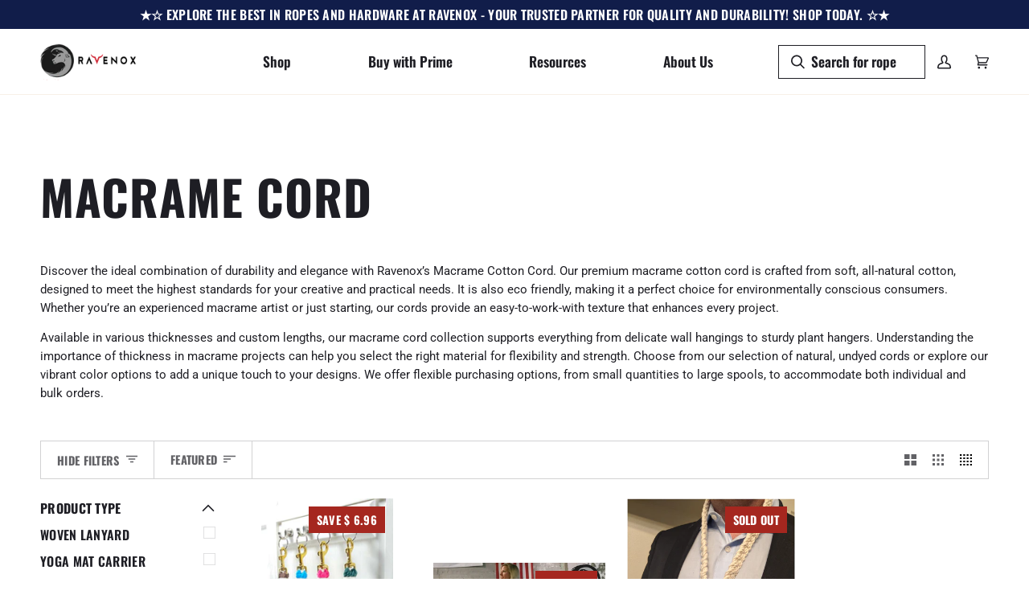

--- FILE ---
content_type: text/html; charset=utf-8
request_url: https://www.ravenox.com/collections/macrame-cord/color_black
body_size: 52076
content:
<!doctype html>




<html class="no-js" lang="en" ><head>
  <meta charset="utf-8">
  <meta name="ahrefs-site-verification" content="6a840c61885f69d62f27e595d8873ec9840be0950875855277bf2669242a3de9">
  <meta name="google-site-verification" content="AJy68DEBLpyLsXWaYOytm3ZboC6qHdc9bgA2jl5subQ" />
  <meta http-equiv="X-UA-Compatible" content="IE=edge,chrome=1">
  <meta name="viewport" content="width=device-width,initial-scale=1,viewport-fit=cover">
  <meta name="theme-color" content="#f7f7f7"><link rel="canonical" href="https://www.ravenox.com/collections/macrame-cord/color_black"><!-- ======================= Pipeline Theme V6.5.1 ========================= -->

  <link rel="preconnect" href="https://cdn.shopify.com" crossorigin>
  <link rel="preconnect" href="https://fonts.shopify.com" crossorigin>
  <link rel="preconnect" href="https://monorail-edge.shopifysvc.com" crossorigin>


  <link rel="preload" href="//www.ravenox.com/cdn/shop/t/67/assets/lazysizes.js?v=111431644619468174291718642016" as="script">
  <link rel="preload" href="//www.ravenox.com/cdn/shop/t/67/assets/vendor.js?v=131139509784942254651718642016" as="script">
  <link rel="preload" href="//www.ravenox.com/cdn/shop/t/67/assets/theme.js?v=55005270439858887571718642015" as="script">
  <link rel="preload" href="//www.ravenox.com/cdn/shop/t/67/assets/theme.css?v=37040355561094501651721325295" as="style"><link rel="shortcut icon" href="//www.ravenox.com/cdn/shop/files/favicon_ccdbbe3f-915a-4dcc-ad84-8afce875300a_32x32.png?v=1613526160" type="image/png"><!-- Title and description ================================================ -->
  
  <title>
    

    Shop Macramé Cord | 100% Cotton &amp; Hemp Cords
&ndash; Tagged &quot;color_Black&quot;
&ndash; Ravenox

  </title><meta name="description" content="Shop premium macrame cord for all your crafting projects at Ravenox. High-quality, durable, and in various colors and sizes. Perfect for macrame art.">
  <!-- /snippets/social-meta-tags.liquid --><meta property="og:site_name" content="Ravenox">
<meta property="og:url" content="https://www.ravenox.com/collections/macrame-cord/color_black">
<meta property="og:title" content="Shop Macramé Cord | 100% Cotton &amp; Hemp Cords">
<meta property="og:type" content="website">
<meta property="og:description" content="Shop premium macrame cord for all your crafting projects at Ravenox. High-quality, durable, and in various colors and sizes. Perfect for macrame art."><meta property="og:image" content="http://www.ravenox.com/cdn/shop/collections/Cotton_Rope_Macrame.webp?v=1688253124">
    <meta property="og:image:secure_url" content="https://www.ravenox.com/cdn/shop/collections/Cotton_Rope_Macrame.webp?v=1688253124">
    <meta property="og:image:width" content="600">
    <meta property="og:image:height" content="400">


<meta name="twitter:site" content="@ravenoxusa">
<meta name="twitter:card" content="summary_large_image">
<meta name="twitter:title" content="Shop Macramé Cord | 100% Cotton &amp; Hemp Cords">
<meta name="twitter:description" content="Shop premium macrame cord for all your crafting projects at Ravenox. High-quality, durable, and in various colors and sizes. Perfect for macrame art."><!-- CSS ================================================================== -->

  <link href="//www.ravenox.com/cdn/shop/t/67/assets/font-settings.css?v=64442352974813591611755051369" rel="stylesheet" type="text/css" media="all" />

  <!-- /snippets/css-variables.liquid -->


<style data-shopify>

:root {
/* ================ Layout Variables ================ */






--LAYOUT-WIDTH: 1450px;
--LAYOUT-GUTTER: 24px;
--LAYOUT-GUTTER-OFFSET: -24px;
--NAV-GUTTER: 15px;
--LAYOUT-OUTER: 50px;

/* ================ Product video ================ */

--COLOR-VIDEO-BG: #f2f2f2;


/* ================ Color Variables ================ */

/* === Backgrounds ===*/
--COLOR-BG: #ffffff;
--COLOR-BG-ACCENT: #ffffff;

/* === Text colors ===*/
--COLOR-TEXT-DARK: #000000;
--COLOR-TEXT: #1e1e24;
--COLOR-TEXT-LIGHT: #626266;

/* === Bright color ===*/
--COLOR-PRIMARY: #a5271f;
--COLOR-PRIMARY-HOVER: #6e100a;
--COLOR-PRIMARY-FADE: rgba(165, 39, 31, 0.05);
--COLOR-PRIMARY-FADE-HOVER: rgba(165, 39, 31, 0.1);--COLOR-PRIMARY-OPPOSITE: #ffffff;

/* === Secondary/link Color ===*/
--COLOR-SECONDARY: #f7f7f7;
--COLOR-SECONDARY-HOVER: #d7cbcb;
--COLOR-SECONDARY-FADE: rgba(247, 247, 247, 0.05);
--COLOR-SECONDARY-FADE-HOVER: rgba(247, 247, 247, 0.1);--COLOR-SECONDARY-OPPOSITE: #050505;

/* === Shades of grey ===*/
--COLOR-A5:  rgba(30, 30, 36, 0.05);
--COLOR-A10: rgba(30, 30, 36, 0.1);
--COLOR-A20: rgba(30, 30, 36, 0.2);
--COLOR-A35: rgba(30, 30, 36, 0.35);
--COLOR-A50: rgba(30, 30, 36, 0.5);
--COLOR-A80: rgba(30, 30, 36, 0.8);
--COLOR-A90: rgba(30, 30, 36, 0.9);
--COLOR-A95: rgba(30, 30, 36, 0.95);


/* ================ Inverted Color Variables ================ */

--INVERSE-BG: #2e413d;
--INVERSE-BG-ACCENT: #111d4a;

/* === Text colors ===*/
--INVERSE-TEXT-DARK: #ffffff;
--INVERSE-TEXT: #ffffff;
--INVERSE-TEXT-LIGHT: #c0c6c5;

/* === Bright color ===*/
--INVERSE-PRIMARY: #ffe5da;
--INVERSE-PRIMARY-HOVER: #ffaf8e;
--INVERSE-PRIMARY-FADE: rgba(255, 229, 218, 0.05);
--INVERSE-PRIMARY-FADE-HOVER: rgba(255, 229, 218, 0.1);--INVERSE-PRIMARY-OPPOSITE: #000000;


/* === Second Color ===*/
--INVERSE-SECONDARY: #dff3fd;
--INVERSE-SECONDARY-HOVER: #91dbff;
--INVERSE-SECONDARY-FADE: rgba(223, 243, 253, 0.05);
--INVERSE-SECONDARY-FADE-HOVER: rgba(223, 243, 253, 0.1);--INVERSE-SECONDARY-OPPOSITE: #000000;


/* === Shades of grey ===*/
--INVERSE-A5:  rgba(255, 255, 255, 0.05);
--INVERSE-A10: rgba(255, 255, 255, 0.1);
--INVERSE-A20: rgba(255, 255, 255, 0.2);
--INVERSE-A35: rgba(255, 255, 255, 0.3);
--INVERSE-A80: rgba(255, 255, 255, 0.8);
--INVERSE-A90: rgba(255, 255, 255, 0.9);
--INVERSE-A95: rgba(255, 255, 255, 0.95);


/* ================ Bright Color Variables ================ */

--BRIGHT-BG: #f7f7f7;
--BRIGHT-BG-ACCENT: #ff4b00;

/* === Text colors ===*/
--BRIGHT-TEXT-DARK: #58586a;
--BRIGHT-TEXT: #1e1e24;
--BRIGHT-TEXT-LIGHT: #5f5f63;

/* === Bright color ===*/
--BRIGHT-PRIMARY: #a5271f;
--BRIGHT-PRIMARY-HOVER: #6e100a;
--BRIGHT-PRIMARY-FADE: rgba(165, 39, 31, 0.05);
--BRIGHT-PRIMARY-FADE-HOVER: rgba(165, 39, 31, 0.1);--BRIGHT-PRIMARY-OPPOSITE: #ffffff;


/* === Second Color ===*/
--BRIGHT-SECONDARY: #3f9f85;
--BRIGHT-SECONDARY-HOVER: #1e735c;
--BRIGHT-SECONDARY-FADE: rgba(63, 159, 133, 0.05);
--BRIGHT-SECONDARY-FADE-HOVER: rgba(63, 159, 133, 0.1);--BRIGHT-SECONDARY-OPPOSITE: #000000;


/* === Shades of grey ===*/
--BRIGHT-A5:  rgba(30, 30, 36, 0.05);
--BRIGHT-A10: rgba(30, 30, 36, 0.1);
--BRIGHT-A20: rgba(30, 30, 36, 0.2);
--BRIGHT-A35: rgba(30, 30, 36, 0.3);
--BRIGHT-A80: rgba(30, 30, 36, 0.8);
--BRIGHT-A90: rgba(30, 30, 36, 0.9);
--BRIGHT-A95: rgba(30, 30, 36, 0.95);


/* === Account Bar ===*/
--COLOR-ANNOUNCEMENT-BG: #111d4a;
--COLOR-ANNOUNCEMENT-TEXT: #ffffff;

/* === Nav and dropdown link background ===*/
--COLOR-NAV: #ffffff;
--COLOR-NAV-TEXT: #1e1e24;
--COLOR-NAV-TEXT-DARK: #000000;
--COLOR-NAV-TEXT-LIGHT: #626266;
--COLOR-NAV-BORDER: #f8f0e7;
--COLOR-NAV-A10: rgba(30, 30, 36, 0.1);
--COLOR-NAV-A50: rgba(30, 30, 36, 0.5);
--COLOR-HIGHLIGHT-LINK: #d2815f;

/* === Site Footer ===*/
--COLOR-FOOTER-BG: #f7f7f7;
--COLOR-FOOTER-TEXT: #4c4c4c;
--COLOR-FOOTER-A5: rgba(76, 76, 76, 0.05);
--COLOR-FOOTER-A15: rgba(76, 76, 76, 0.15);
--COLOR-FOOTER-A90: rgba(76, 76, 76, 0.9);

/* === Sub-Footer ===*/
--COLOR-SUB-FOOTER-BG: #1e1e24;
--COLOR-SUB-FOOTER-TEXT: #ffffff;
--COLOR-SUB-FOOTER-A5: rgba(255, 255, 255, 0.05);
--COLOR-SUB-FOOTER-A15: rgba(255, 255, 255, 0.15);
--COLOR-SUB-FOOTER-A90: rgba(255, 255, 255, 0.9);

/* === Products ===*/
--PRODUCT-GRID-ASPECT-RATIO: 130.0%;

/* === Product badges ===*/
--COLOR-BADGE: #a5271f;
--COLOR-BADGE-TEXT: #ffffff;
--COLOR-BADGE-TEXT-HOVER: #ffffff;
--COLOR-BADGE-HAIRLINE: #aa322a;

/* === Product item slider ===*/--COLOR-PRODUCT-SLIDER: #a5271f;--COLOR-PRODUCT-SLIDER-OPPOSITE: rgba(255, 255, 255, 0.06);/* === disabled form colors ===*/
--COLOR-DISABLED-BG: #e9e9e9;
--COLOR-DISABLED-TEXT: #b0b0b2;

--INVERSE-DISABLED-BG: #435450;
--INVERSE-DISABLED-TEXT: #778481;

/* === Button Radius === */
--BUTTON-RADIUS: 2px;


/* ================ Typography ================ */

--FONT-STACK-BODY: Roboto, sans-serif;
--FONT-STYLE-BODY: normal;
--FONT-WEIGHT-BODY: 400;
--FONT-WEIGHT-BODY-BOLD: 500;
--FONT-ADJUST-BODY: 1.0;

--FONT-STACK-HEADING: Oswald, sans-serif;
--FONT-STYLE-HEADING: normal;
--FONT-WEIGHT-HEADING: 700;
--FONT-WEIGHT-HEADING-BOLD: 700;
--FONT-ADJUST-HEADING: 1.25;

  --FONT-HEADING-SPACE: 1px;
  --FONT-HEADING-CAPS: uppercase;

--FONT-STACK-ACCENT: Oswald, sans-serif;
--FONT-STYLE-ACCENT: normal;
--FONT-WEIGHT-ACCENT: 600;
--FONT-WEIGHT-ACCENT-BOLD: 700;
--FONT-ADJUST-ACCENT: 1.25;
--FONT-SPACING-ACCENT: 0.3px;

--FONT-STACK-NAV: Oswald, sans-serif;
--FONT-STYLE-NAV: normal;
--FONT-ADJUST-NAV: 1.45;

--FONT-WEIGHT-NAV: 600;
--FONT-WEIGHT-NAV-BOLD: 700;


--ICO-SELECT: url('//www.ravenox.com/cdn/shop/t/67/assets/ico-select.svg?v=145827710252494523971718642016');

/* ================ Photo correction ================ */
--PHOTO-CORRECTION: 100%;



}

</style>


  <link href="//www.ravenox.com/cdn/shop/t/67/assets/theme.css?v=37040355561094501651721325295" rel="stylesheet" type="text/css" media="all" />

  <script>
    document.documentElement.className = document.documentElement.className.replace('no-js', 'js');

    
      document.documentElement.classList.add('aos-initialized');let root = '/';
    if (root[root.length - 1] !== '/') {
      root = `${root}/`;
    }
    var theme = {
      routes: {
        root_url: root,
        cart: '/cart',
        cart_add_url: '/cart/add',
        product_recommendations_url: '/recommendations/products',
        account_addresses_url: '/account/addresses'
      },
      state: {
        cartOpen: null,
      },
      sizes: {
        small: 480,
        medium: 768,
        large: 1100,
        widescreen: 1400
      },
      keyboardKeys: {
        TAB: 9,
        ENTER: 13,
        ESCAPE: 27,
        SPACE: 32,
        LEFTARROW: 37,
        RIGHTARROW: 39
      },
      assets: {
        photoswipe: '//www.ravenox.com/cdn/shop/t/67/assets/photoswipe.js?v=162613001030112971491718642017',
        smoothscroll: '//www.ravenox.com/cdn/shop/t/67/assets/smoothscroll.js?v=37906625415260927261718642016',
        swatches: '//www.ravenox.com/cdn/shop/t/67/assets/swatches.json?v=86423395468639806581718642016',
        noImage: '//www.ravenox.com/cdn/shopifycloud/storefront/assets/no-image-2048-a2addb12.gif',
        base: '//www.ravenox.com/cdn/shop/t/67/assets/'
      },
      strings: {
        swatchesKey: "Color, Colour",
        addToCart: "Add to Cart",
        estimateShipping: "Estimate shipping",
        noShippingAvailable: "We do not ship to this destination.",
        free: "Free",
        from: "From",
        preOrder: "Pre-order",
        soldOut: "Sold Out",
        sale: "Sale",
        subscription: "Subscription",
        unavailable: "Unavailable",
        unitPrice: "Unit price",
        unitPriceSeparator: "per",
        stockout: "All available stock is in cart",
        products: "Products",
        pages: "Pages",
        collections: "Collections",
        resultsFor: "Results for",
        noResultsFor: "No results for",
        articles: "Articles",
        successMessage: "Link copied to clipboard",
      },
      settings: {
        badge_sale_type: "dollar",
        search_products: true,
        search_collections: true,
        search_pages: true,
        search_articles: true,
        animate_hover: true,
        animate_scroll: true,
        show_locale_desktop: null,
        show_locale_mobile: null,
        show_currency_desktop: null,
        show_currency_mobile: null,
        currency_select_type: "country",
        currency_code_enable: false,
        excluded_collections_strict: ["all"," frontpage"],
        excluded_collections: ["sibling"]
      },
      info: {
        name: 'pipeline'
      },
      version: '6.5.1',
      moneyFormat: "$ {{amount}}",
      shopCurrency: "USD",
      currencyCode: "USD"
    }
    let windowInnerHeight = window.innerHeight;
    document.documentElement.style.setProperty('--full-screen', `${windowInnerHeight}px`);
    document.documentElement.style.setProperty('--three-quarters', `${windowInnerHeight * 0.75}px`);
    document.documentElement.style.setProperty('--two-thirds', `${windowInnerHeight * 0.66}px`);
    document.documentElement.style.setProperty('--one-half', `${windowInnerHeight * 0.5}px`);
    document.documentElement.style.setProperty('--one-third', `${windowInnerHeight * 0.33}px`);
    document.documentElement.style.setProperty('--one-fifth', `${windowInnerHeight * 0.2}px`);

    window.lazySizesConfig = window.lazySizesConfig || {};
    window.lazySizesConfig.loadHidden = false;
    window.isRTL = document.documentElement.getAttribute('dir') === 'rtl';
  </script><!-- Theme Javascript ============================================================== -->
  <script src="//www.ravenox.com/cdn/shop/t/67/assets/lazysizes.js?v=111431644619468174291718642016" async="async"></script>
  <script src="//www.ravenox.com/cdn/shop/t/67/assets/vendor.js?v=131139509784942254651718642016" defer="defer"></script>
  <script src="//www.ravenox.com/cdn/shop/t/67/assets/theme.js?v=55005270439858887571718642015" defer="defer"></script>

  <script>
    (function () {
      function onPageShowEvents() {
        if ('requestIdleCallback' in window) {
          requestIdleCallback(initCartEvent, { timeout: 500 })
        } else {
          initCartEvent()
        }
        function initCartEvent(){
          window.fetch(window.theme.routes.cart + '.js')
          .then((response) => {
            if(!response.ok){
              throw {status: response.statusText};
            }
            return response.json();
          })
          .then((response) => {
            document.dispatchEvent(new CustomEvent('theme:cart:change', {
              detail: {
                cart: response,
              },
              bubbles: true,
            }));
            return response;
          })
          .catch((e) => {
            console.error(e);
          });
        }
      };
      window.onpageshow = onPageShowEvents;
    })();
  </script>

  <script type="text/javascript">
    if (window.MSInputMethodContext && document.documentMode) {
      var scripts = document.getElementsByTagName('script')[0];
      var polyfill = document.createElement("script");
      polyfill.defer = true;
      polyfill.src = "//www.ravenox.com/cdn/shop/t/67/assets/ie11.js?v=144489047535103983231718642016";

      scripts.parentNode.insertBefore(polyfill, scripts);
    }
  </script>

  <!-- Shopify app scripts =========================================================== -->
  <script>window.performance && window.performance.mark && window.performance.mark('shopify.content_for_header.start');</script><meta name="google-site-verification" content="vd-TrvuCvnIPUZzmcMyRcCwuhbaP49RTSXIOPKwUf_E">
<meta id="shopify-digital-wallet" name="shopify-digital-wallet" content="/8388677/digital_wallets/dialog">
<meta name="shopify-checkout-api-token" content="5302514c7bc13675ab5901edc3cefd3c">
<meta id="in-context-paypal-metadata" data-shop-id="8388677" data-venmo-supported="false" data-environment="production" data-locale="en_US" data-paypal-v4="true" data-currency="USD">
<link rel="alternate" type="application/atom+xml" title="Feed" href="/collections/macrame-cord/color_black.atom" />
<link rel="alternate" hreflang="x-default" href="https://www.ravenox.com/collections/macrame-cord/color_black">
<link rel="alternate" hreflang="en" href="https://www.ravenox.com/collections/macrame-cord/color_black">
<link rel="alternate" hreflang="es" href="https://www.ravenox.com/es/collections/macrame-cord/color_black">
<link rel="alternate" hreflang="zh-Hans" href="https://www.ravenox.com/zh/collections/macrame-cord/color_black">
<link rel="alternate" hreflang="zh-Hans-US" href="https://www.ravenox.com/zh/collections/macrame-cord/color_black">
<link rel="alternate" type="application/json+oembed" href="https://www.ravenox.com/collections/macrame-cord/color_black.oembed">
<script async="async" src="/checkouts/internal/preloads.js?locale=en-US"></script>
<link rel="preconnect" href="https://shop.app" crossorigin="anonymous">
<script async="async" src="https://shop.app/checkouts/internal/preloads.js?locale=en-US&shop_id=8388677" crossorigin="anonymous"></script>
<script id="apple-pay-shop-capabilities" type="application/json">{"shopId":8388677,"countryCode":"US","currencyCode":"USD","merchantCapabilities":["supports3DS"],"merchantId":"gid:\/\/shopify\/Shop\/8388677","merchantName":"Ravenox","requiredBillingContactFields":["postalAddress","email"],"requiredShippingContactFields":["postalAddress","email"],"shippingType":"shipping","supportedNetworks":["visa","masterCard","amex","discover","elo","jcb"],"total":{"type":"pending","label":"Ravenox","amount":"1.00"},"shopifyPaymentsEnabled":true,"supportsSubscriptions":true}</script>
<script id="shopify-features" type="application/json">{"accessToken":"5302514c7bc13675ab5901edc3cefd3c","betas":["rich-media-storefront-analytics"],"domain":"www.ravenox.com","predictiveSearch":true,"shopId":8388677,"locale":"en"}</script>
<script>var Shopify = Shopify || {};
Shopify.shop = "globalfms.myshopify.com";
Shopify.locale = "en";
Shopify.currency = {"active":"USD","rate":"1.0"};
Shopify.country = "US";
Shopify.theme = {"name":"Metafield Description Transition","id":142502756589,"schema_name":"Pipeline","schema_version":"6.5.1","theme_store_id":null,"role":"main"};
Shopify.theme.handle = "null";
Shopify.theme.style = {"id":null,"handle":null};
Shopify.cdnHost = "www.ravenox.com/cdn";
Shopify.routes = Shopify.routes || {};
Shopify.routes.root = "/";</script>
<script type="module">!function(o){(o.Shopify=o.Shopify||{}).modules=!0}(window);</script>
<script>!function(o){function n(){var o=[];function n(){o.push(Array.prototype.slice.apply(arguments))}return n.q=o,n}var t=o.Shopify=o.Shopify||{};t.loadFeatures=n(),t.autoloadFeatures=n()}(window);</script>
<script>
  window.ShopifyPay = window.ShopifyPay || {};
  window.ShopifyPay.apiHost = "shop.app\/pay";
  window.ShopifyPay.redirectState = null;
</script>
<script id="shop-js-analytics" type="application/json">{"pageType":"collection"}</script>
<script defer="defer" async type="module" src="//www.ravenox.com/cdn/shopifycloud/shop-js/modules/v2/client.init-shop-cart-sync_C5BV16lS.en.esm.js"></script>
<script defer="defer" async type="module" src="//www.ravenox.com/cdn/shopifycloud/shop-js/modules/v2/chunk.common_CygWptCX.esm.js"></script>
<script type="module">
  await import("//www.ravenox.com/cdn/shopifycloud/shop-js/modules/v2/client.init-shop-cart-sync_C5BV16lS.en.esm.js");
await import("//www.ravenox.com/cdn/shopifycloud/shop-js/modules/v2/chunk.common_CygWptCX.esm.js");

  window.Shopify.SignInWithShop?.initShopCartSync?.({"fedCMEnabled":true,"windoidEnabled":true});

</script>
<script>
  window.Shopify = window.Shopify || {};
  if (!window.Shopify.featureAssets) window.Shopify.featureAssets = {};
  window.Shopify.featureAssets['shop-js'] = {"shop-cart-sync":["modules/v2/client.shop-cart-sync_ZFArdW7E.en.esm.js","modules/v2/chunk.common_CygWptCX.esm.js"],"init-fed-cm":["modules/v2/client.init-fed-cm_CmiC4vf6.en.esm.js","modules/v2/chunk.common_CygWptCX.esm.js"],"shop-button":["modules/v2/client.shop-button_tlx5R9nI.en.esm.js","modules/v2/chunk.common_CygWptCX.esm.js"],"shop-cash-offers":["modules/v2/client.shop-cash-offers_DOA2yAJr.en.esm.js","modules/v2/chunk.common_CygWptCX.esm.js","modules/v2/chunk.modal_D71HUcav.esm.js"],"init-windoid":["modules/v2/client.init-windoid_sURxWdc1.en.esm.js","modules/v2/chunk.common_CygWptCX.esm.js"],"shop-toast-manager":["modules/v2/client.shop-toast-manager_ClPi3nE9.en.esm.js","modules/v2/chunk.common_CygWptCX.esm.js"],"init-shop-email-lookup-coordinator":["modules/v2/client.init-shop-email-lookup-coordinator_B8hsDcYM.en.esm.js","modules/v2/chunk.common_CygWptCX.esm.js"],"init-shop-cart-sync":["modules/v2/client.init-shop-cart-sync_C5BV16lS.en.esm.js","modules/v2/chunk.common_CygWptCX.esm.js"],"avatar":["modules/v2/client.avatar_BTnouDA3.en.esm.js"],"pay-button":["modules/v2/client.pay-button_FdsNuTd3.en.esm.js","modules/v2/chunk.common_CygWptCX.esm.js"],"init-customer-accounts":["modules/v2/client.init-customer-accounts_DxDtT_ad.en.esm.js","modules/v2/client.shop-login-button_C5VAVYt1.en.esm.js","modules/v2/chunk.common_CygWptCX.esm.js","modules/v2/chunk.modal_D71HUcav.esm.js"],"init-shop-for-new-customer-accounts":["modules/v2/client.init-shop-for-new-customer-accounts_ChsxoAhi.en.esm.js","modules/v2/client.shop-login-button_C5VAVYt1.en.esm.js","modules/v2/chunk.common_CygWptCX.esm.js","modules/v2/chunk.modal_D71HUcav.esm.js"],"shop-login-button":["modules/v2/client.shop-login-button_C5VAVYt1.en.esm.js","modules/v2/chunk.common_CygWptCX.esm.js","modules/v2/chunk.modal_D71HUcav.esm.js"],"init-customer-accounts-sign-up":["modules/v2/client.init-customer-accounts-sign-up_CPSyQ0Tj.en.esm.js","modules/v2/client.shop-login-button_C5VAVYt1.en.esm.js","modules/v2/chunk.common_CygWptCX.esm.js","modules/v2/chunk.modal_D71HUcav.esm.js"],"shop-follow-button":["modules/v2/client.shop-follow-button_Cva4Ekp9.en.esm.js","modules/v2/chunk.common_CygWptCX.esm.js","modules/v2/chunk.modal_D71HUcav.esm.js"],"checkout-modal":["modules/v2/client.checkout-modal_BPM8l0SH.en.esm.js","modules/v2/chunk.common_CygWptCX.esm.js","modules/v2/chunk.modal_D71HUcav.esm.js"],"lead-capture":["modules/v2/client.lead-capture_Bi8yE_yS.en.esm.js","modules/v2/chunk.common_CygWptCX.esm.js","modules/v2/chunk.modal_D71HUcav.esm.js"],"shop-login":["modules/v2/client.shop-login_D6lNrXab.en.esm.js","modules/v2/chunk.common_CygWptCX.esm.js","modules/v2/chunk.modal_D71HUcav.esm.js"],"payment-terms":["modules/v2/client.payment-terms_CZxnsJam.en.esm.js","modules/v2/chunk.common_CygWptCX.esm.js","modules/v2/chunk.modal_D71HUcav.esm.js"]};
</script>
<script>(function() {
  var isLoaded = false;
  function asyncLoad() {
    if (isLoaded) return;
    isLoaded = true;
    var urls = ["https:\/\/chimpstatic.com\/mcjs-connected\/js\/users\/6b994f8a0190be6bf3d4305d9\/581a7ec0f30767e50be38e010.js?shop=globalfms.myshopify.com"];
    for (var i = 0; i < urls.length; i++) {
      var s = document.createElement('script');
      s.type = 'text/javascript';
      s.async = true;
      s.src = urls[i];
      var x = document.getElementsByTagName('script')[0];
      x.parentNode.insertBefore(s, x);
    }
  };
  if(window.attachEvent) {
    window.attachEvent('onload', asyncLoad);
  } else {
    window.addEventListener('load', asyncLoad, false);
  }
})();</script>
<script id="__st">var __st={"a":8388677,"offset":-28800,"reqid":"5757fa18-1143-4e19-9e24-458aa1d1b980-1768794649","pageurl":"www.ravenox.com\/collections\/macrame-cord\/color_black","u":"8ba39fef642c","p":"collection","rtyp":"collection","rid":83069304922};</script>
<script>window.ShopifyPaypalV4VisibilityTracking = true;</script>
<script id="captcha-bootstrap">!function(){'use strict';const t='contact',e='account',n='new_comment',o=[[t,t],['blogs',n],['comments',n],[t,'customer']],c=[[e,'customer_login'],[e,'guest_login'],[e,'recover_customer_password'],[e,'create_customer']],r=t=>t.map((([t,e])=>`form[action*='/${t}']:not([data-nocaptcha='true']) input[name='form_type'][value='${e}']`)).join(','),a=t=>()=>t?[...document.querySelectorAll(t)].map((t=>t.form)):[];function s(){const t=[...o],e=r(t);return a(e)}const i='password',u='form_key',d=['recaptcha-v3-token','g-recaptcha-response','h-captcha-response',i],f=()=>{try{return window.sessionStorage}catch{return}},m='__shopify_v',_=t=>t.elements[u];function p(t,e,n=!1){try{const o=window.sessionStorage,c=JSON.parse(o.getItem(e)),{data:r}=function(t){const{data:e,action:n}=t;return t[m]||n?{data:e,action:n}:{data:t,action:n}}(c);for(const[e,n]of Object.entries(r))t.elements[e]&&(t.elements[e].value=n);n&&o.removeItem(e)}catch(o){console.error('form repopulation failed',{error:o})}}const l='form_type',E='cptcha';function T(t){t.dataset[E]=!0}const w=window,h=w.document,L='Shopify',v='ce_forms',y='captcha';let A=!1;((t,e)=>{const n=(g='f06e6c50-85a8-45c8-87d0-21a2b65856fe',I='https://cdn.shopify.com/shopifycloud/storefront-forms-hcaptcha/ce_storefront_forms_captcha_hcaptcha.v1.5.2.iife.js',D={infoText:'Protected by hCaptcha',privacyText:'Privacy',termsText:'Terms'},(t,e,n)=>{const o=w[L][v],c=o.bindForm;if(c)return c(t,g,e,D).then(n);var r;o.q.push([[t,g,e,D],n]),r=I,A||(h.body.append(Object.assign(h.createElement('script'),{id:'captcha-provider',async:!0,src:r})),A=!0)});var g,I,D;w[L]=w[L]||{},w[L][v]=w[L][v]||{},w[L][v].q=[],w[L][y]=w[L][y]||{},w[L][y].protect=function(t,e){n(t,void 0,e),T(t)},Object.freeze(w[L][y]),function(t,e,n,w,h,L){const[v,y,A,g]=function(t,e,n){const i=e?o:[],u=t?c:[],d=[...i,...u],f=r(d),m=r(i),_=r(d.filter((([t,e])=>n.includes(e))));return[a(f),a(m),a(_),s()]}(w,h,L),I=t=>{const e=t.target;return e instanceof HTMLFormElement?e:e&&e.form},D=t=>v().includes(t);t.addEventListener('submit',(t=>{const e=I(t);if(!e)return;const n=D(e)&&!e.dataset.hcaptchaBound&&!e.dataset.recaptchaBound,o=_(e),c=g().includes(e)&&(!o||!o.value);(n||c)&&t.preventDefault(),c&&!n&&(function(t){try{if(!f())return;!function(t){const e=f();if(!e)return;const n=_(t);if(!n)return;const o=n.value;o&&e.removeItem(o)}(t);const e=Array.from(Array(32),(()=>Math.random().toString(36)[2])).join('');!function(t,e){_(t)||t.append(Object.assign(document.createElement('input'),{type:'hidden',name:u})),t.elements[u].value=e}(t,e),function(t,e){const n=f();if(!n)return;const o=[...t.querySelectorAll(`input[type='${i}']`)].map((({name:t})=>t)),c=[...d,...o],r={};for(const[a,s]of new FormData(t).entries())c.includes(a)||(r[a]=s);n.setItem(e,JSON.stringify({[m]:1,action:t.action,data:r}))}(t,e)}catch(e){console.error('failed to persist form',e)}}(e),e.submit())}));const S=(t,e)=>{t&&!t.dataset[E]&&(n(t,e.some((e=>e===t))),T(t))};for(const o of['focusin','change'])t.addEventListener(o,(t=>{const e=I(t);D(e)&&S(e,y())}));const B=e.get('form_key'),M=e.get(l),P=B&&M;t.addEventListener('DOMContentLoaded',(()=>{const t=y();if(P)for(const e of t)e.elements[l].value===M&&p(e,B);[...new Set([...A(),...v().filter((t=>'true'===t.dataset.shopifyCaptcha))])].forEach((e=>S(e,t)))}))}(h,new URLSearchParams(w.location.search),n,t,e,['guest_login'])})(!0,!1)}();</script>
<script integrity="sha256-4kQ18oKyAcykRKYeNunJcIwy7WH5gtpwJnB7kiuLZ1E=" data-source-attribution="shopify.loadfeatures" defer="defer" src="//www.ravenox.com/cdn/shopifycloud/storefront/assets/storefront/load_feature-a0a9edcb.js" crossorigin="anonymous"></script>
<script crossorigin="anonymous" defer="defer" src="//www.ravenox.com/cdn/shopifycloud/storefront/assets/shopify_pay/storefront-65b4c6d7.js?v=20250812"></script>
<script data-source-attribution="shopify.dynamic_checkout.dynamic.init">var Shopify=Shopify||{};Shopify.PaymentButton=Shopify.PaymentButton||{isStorefrontPortableWallets:!0,init:function(){window.Shopify.PaymentButton.init=function(){};var t=document.createElement("script");t.src="https://www.ravenox.com/cdn/shopifycloud/portable-wallets/latest/portable-wallets.en.js",t.type="module",document.head.appendChild(t)}};
</script>
<script data-source-attribution="shopify.dynamic_checkout.buyer_consent">
  function portableWalletsHideBuyerConsent(e){var t=document.getElementById("shopify-buyer-consent"),n=document.getElementById("shopify-subscription-policy-button");t&&n&&(t.classList.add("hidden"),t.setAttribute("aria-hidden","true"),n.removeEventListener("click",e))}function portableWalletsShowBuyerConsent(e){var t=document.getElementById("shopify-buyer-consent"),n=document.getElementById("shopify-subscription-policy-button");t&&n&&(t.classList.remove("hidden"),t.removeAttribute("aria-hidden"),n.addEventListener("click",e))}window.Shopify?.PaymentButton&&(window.Shopify.PaymentButton.hideBuyerConsent=portableWalletsHideBuyerConsent,window.Shopify.PaymentButton.showBuyerConsent=portableWalletsShowBuyerConsent);
</script>
<script data-source-attribution="shopify.dynamic_checkout.cart.bootstrap">document.addEventListener("DOMContentLoaded",(function(){function t(){return document.querySelector("shopify-accelerated-checkout-cart, shopify-accelerated-checkout")}if(t())Shopify.PaymentButton.init();else{new MutationObserver((function(e,n){t()&&(Shopify.PaymentButton.init(),n.disconnect())})).observe(document.body,{childList:!0,subtree:!0})}}));
</script>
<link id="shopify-accelerated-checkout-styles" rel="stylesheet" media="screen" href="https://www.ravenox.com/cdn/shopifycloud/portable-wallets/latest/accelerated-checkout-backwards-compat.css" crossorigin="anonymous">
<style id="shopify-accelerated-checkout-cart">
        #shopify-buyer-consent {
  margin-top: 1em;
  display: inline-block;
  width: 100%;
}

#shopify-buyer-consent.hidden {
  display: none;
}

#shopify-subscription-policy-button {
  background: none;
  border: none;
  padding: 0;
  text-decoration: underline;
  font-size: inherit;
  cursor: pointer;
}

#shopify-subscription-policy-button::before {
  box-shadow: none;
}

      </style>

<script>window.performance && window.performance.mark && window.performance.mark('shopify.content_for_header.end');</script>



















 




 <div class="evm-wiser-popup-mainsection"></div>	<!-- BEGIN app block: shopify://apps/klaviyo-email-marketing-sms/blocks/klaviyo-onsite-embed/2632fe16-c075-4321-a88b-50b567f42507 -->















  <script>
    window.klaviyoReviewsProductDesignMode = false
  </script>







<!-- END app block --><script src="https://cdn.shopify.com/extensions/019bb80a-466a-71df-980f-88082c38b6cf/8a22979f73c40a316bbd935441390f3cf0e21b81-25284/assets/algolia_autocomplete.js" type="text/javascript" defer="defer"></script>
<link href="https://monorail-edge.shopifysvc.com" rel="dns-prefetch">
<script>(function(){if ("sendBeacon" in navigator && "performance" in window) {try {var session_token_from_headers = performance.getEntriesByType('navigation')[0].serverTiming.find(x => x.name == '_s').description;} catch {var session_token_from_headers = undefined;}var session_cookie_matches = document.cookie.match(/_shopify_s=([^;]*)/);var session_token_from_cookie = session_cookie_matches && session_cookie_matches.length === 2 ? session_cookie_matches[1] : "";var session_token = session_token_from_headers || session_token_from_cookie || "";function handle_abandonment_event(e) {var entries = performance.getEntries().filter(function(entry) {return /monorail-edge.shopifysvc.com/.test(entry.name);});if (!window.abandonment_tracked && entries.length === 0) {window.abandonment_tracked = true;var currentMs = Date.now();var navigation_start = performance.timing.navigationStart;var payload = {shop_id: 8388677,url: window.location.href,navigation_start,duration: currentMs - navigation_start,session_token,page_type: "collection"};window.navigator.sendBeacon("https://monorail-edge.shopifysvc.com/v1/produce", JSON.stringify({schema_id: "online_store_buyer_site_abandonment/1.1",payload: payload,metadata: {event_created_at_ms: currentMs,event_sent_at_ms: currentMs}}));}}window.addEventListener('pagehide', handle_abandonment_event);}}());</script>
<script id="web-pixels-manager-setup">(function e(e,d,r,n,o){if(void 0===o&&(o={}),!Boolean(null===(a=null===(i=window.Shopify)||void 0===i?void 0:i.analytics)||void 0===a?void 0:a.replayQueue)){var i,a;window.Shopify=window.Shopify||{};var t=window.Shopify;t.analytics=t.analytics||{};var s=t.analytics;s.replayQueue=[],s.publish=function(e,d,r){return s.replayQueue.push([e,d,r]),!0};try{self.performance.mark("wpm:start")}catch(e){}var l=function(){var e={modern:/Edge?\/(1{2}[4-9]|1[2-9]\d|[2-9]\d{2}|\d{4,})\.\d+(\.\d+|)|Firefox\/(1{2}[4-9]|1[2-9]\d|[2-9]\d{2}|\d{4,})\.\d+(\.\d+|)|Chrom(ium|e)\/(9{2}|\d{3,})\.\d+(\.\d+|)|(Maci|X1{2}).+ Version\/(15\.\d+|(1[6-9]|[2-9]\d|\d{3,})\.\d+)([,.]\d+|)( \(\w+\)|)( Mobile\/\w+|) Safari\/|Chrome.+OPR\/(9{2}|\d{3,})\.\d+\.\d+|(CPU[ +]OS|iPhone[ +]OS|CPU[ +]iPhone|CPU IPhone OS|CPU iPad OS)[ +]+(15[._]\d+|(1[6-9]|[2-9]\d|\d{3,})[._]\d+)([._]\d+|)|Android:?[ /-](13[3-9]|1[4-9]\d|[2-9]\d{2}|\d{4,})(\.\d+|)(\.\d+|)|Android.+Firefox\/(13[5-9]|1[4-9]\d|[2-9]\d{2}|\d{4,})\.\d+(\.\d+|)|Android.+Chrom(ium|e)\/(13[3-9]|1[4-9]\d|[2-9]\d{2}|\d{4,})\.\d+(\.\d+|)|SamsungBrowser\/([2-9]\d|\d{3,})\.\d+/,legacy:/Edge?\/(1[6-9]|[2-9]\d|\d{3,})\.\d+(\.\d+|)|Firefox\/(5[4-9]|[6-9]\d|\d{3,})\.\d+(\.\d+|)|Chrom(ium|e)\/(5[1-9]|[6-9]\d|\d{3,})\.\d+(\.\d+|)([\d.]+$|.*Safari\/(?![\d.]+ Edge\/[\d.]+$))|(Maci|X1{2}).+ Version\/(10\.\d+|(1[1-9]|[2-9]\d|\d{3,})\.\d+)([,.]\d+|)( \(\w+\)|)( Mobile\/\w+|) Safari\/|Chrome.+OPR\/(3[89]|[4-9]\d|\d{3,})\.\d+\.\d+|(CPU[ +]OS|iPhone[ +]OS|CPU[ +]iPhone|CPU IPhone OS|CPU iPad OS)[ +]+(10[._]\d+|(1[1-9]|[2-9]\d|\d{3,})[._]\d+)([._]\d+|)|Android:?[ /-](13[3-9]|1[4-9]\d|[2-9]\d{2}|\d{4,})(\.\d+|)(\.\d+|)|Mobile Safari.+OPR\/([89]\d|\d{3,})\.\d+\.\d+|Android.+Firefox\/(13[5-9]|1[4-9]\d|[2-9]\d{2}|\d{4,})\.\d+(\.\d+|)|Android.+Chrom(ium|e)\/(13[3-9]|1[4-9]\d|[2-9]\d{2}|\d{4,})\.\d+(\.\d+|)|Android.+(UC? ?Browser|UCWEB|U3)[ /]?(15\.([5-9]|\d{2,})|(1[6-9]|[2-9]\d|\d{3,})\.\d+)\.\d+|SamsungBrowser\/(5\.\d+|([6-9]|\d{2,})\.\d+)|Android.+MQ{2}Browser\/(14(\.(9|\d{2,})|)|(1[5-9]|[2-9]\d|\d{3,})(\.\d+|))(\.\d+|)|K[Aa][Ii]OS\/(3\.\d+|([4-9]|\d{2,})\.\d+)(\.\d+|)/},d=e.modern,r=e.legacy,n=navigator.userAgent;return n.match(d)?"modern":n.match(r)?"legacy":"unknown"}(),u="modern"===l?"modern":"legacy",c=(null!=n?n:{modern:"",legacy:""})[u],f=function(e){return[e.baseUrl,"/wpm","/b",e.hashVersion,"modern"===e.buildTarget?"m":"l",".js"].join("")}({baseUrl:d,hashVersion:r,buildTarget:u}),m=function(e){var d=e.version,r=e.bundleTarget,n=e.surface,o=e.pageUrl,i=e.monorailEndpoint;return{emit:function(e){var a=e.status,t=e.errorMsg,s=(new Date).getTime(),l=JSON.stringify({metadata:{event_sent_at_ms:s},events:[{schema_id:"web_pixels_manager_load/3.1",payload:{version:d,bundle_target:r,page_url:o,status:a,surface:n,error_msg:t},metadata:{event_created_at_ms:s}}]});if(!i)return console&&console.warn&&console.warn("[Web Pixels Manager] No Monorail endpoint provided, skipping logging."),!1;try{return self.navigator.sendBeacon.bind(self.navigator)(i,l)}catch(e){}var u=new XMLHttpRequest;try{return u.open("POST",i,!0),u.setRequestHeader("Content-Type","text/plain"),u.send(l),!0}catch(e){return console&&console.warn&&console.warn("[Web Pixels Manager] Got an unhandled error while logging to Monorail."),!1}}}}({version:r,bundleTarget:l,surface:e.surface,pageUrl:self.location.href,monorailEndpoint:e.monorailEndpoint});try{o.browserTarget=l,function(e){var d=e.src,r=e.async,n=void 0===r||r,o=e.onload,i=e.onerror,a=e.sri,t=e.scriptDataAttributes,s=void 0===t?{}:t,l=document.createElement("script"),u=document.querySelector("head"),c=document.querySelector("body");if(l.async=n,l.src=d,a&&(l.integrity=a,l.crossOrigin="anonymous"),s)for(var f in s)if(Object.prototype.hasOwnProperty.call(s,f))try{l.dataset[f]=s[f]}catch(e){}if(o&&l.addEventListener("load",o),i&&l.addEventListener("error",i),u)u.appendChild(l);else{if(!c)throw new Error("Did not find a head or body element to append the script");c.appendChild(l)}}({src:f,async:!0,onload:function(){if(!function(){var e,d;return Boolean(null===(d=null===(e=window.Shopify)||void 0===e?void 0:e.analytics)||void 0===d?void 0:d.initialized)}()){var d=window.webPixelsManager.init(e)||void 0;if(d){var r=window.Shopify.analytics;r.replayQueue.forEach((function(e){var r=e[0],n=e[1],o=e[2];d.publishCustomEvent(r,n,o)})),r.replayQueue=[],r.publish=d.publishCustomEvent,r.visitor=d.visitor,r.initialized=!0}}},onerror:function(){return m.emit({status:"failed",errorMsg:"".concat(f," has failed to load")})},sri:function(e){var d=/^sha384-[A-Za-z0-9+/=]+$/;return"string"==typeof e&&d.test(e)}(c)?c:"",scriptDataAttributes:o}),m.emit({status:"loading"})}catch(e){m.emit({status:"failed",errorMsg:(null==e?void 0:e.message)||"Unknown error"})}}})({shopId: 8388677,storefrontBaseUrl: "https://www.ravenox.com",extensionsBaseUrl: "https://extensions.shopifycdn.com/cdn/shopifycloud/web-pixels-manager",monorailEndpoint: "https://monorail-edge.shopifysvc.com/unstable/produce_batch",surface: "storefront-renderer",enabledBetaFlags: ["2dca8a86"],webPixelsConfigList: [{"id":"1062633709","configuration":"{\"clickstreamId\":\"582dc829-3290-477c-9ba5-7012c472e646\"}","eventPayloadVersion":"v1","runtimeContext":"STRICT","scriptVersion":"63feaf60c604f4b86b05e9ada0513bae","type":"APP","apiClientId":44186959873,"privacyPurposes":["ANALYTICS","MARKETING","SALE_OF_DATA"],"dataSharingAdjustments":{"protectedCustomerApprovalScopes":["read_customer_address","read_customer_email","read_customer_name","read_customer_personal_data","read_customer_phone"]}},{"id":"455934189","configuration":"{\"config\":\"{\\\"pixel_id\\\":\\\"G-ZVCJNRD1PT\\\",\\\"target_country\\\":\\\"US\\\",\\\"gtag_events\\\":[{\\\"type\\\":\\\"search\\\",\\\"action_label\\\":[\\\"G-ZVCJNRD1PT\\\",\\\"AW-969060251\\\/hmN4COqylocBEJvfis4D\\\"]},{\\\"type\\\":\\\"begin_checkout\\\",\\\"action_label\\\":[\\\"G-ZVCJNRD1PT\\\",\\\"AW-969060251\\\/t45hCOeylocBEJvfis4D\\\"]},{\\\"type\\\":\\\"view_item\\\",\\\"action_label\\\":[\\\"G-ZVCJNRD1PT\\\",\\\"AW-969060251\\\/IjETCOGylocBEJvfis4D\\\",\\\"MC-6C93D2T7BH\\\"]},{\\\"type\\\":\\\"purchase\\\",\\\"action_label\\\":[\\\"G-ZVCJNRD1PT\\\",\\\"AW-969060251\\\/O-eGCN6ylocBEJvfis4D\\\",\\\"MC-6C93D2T7BH\\\"]},{\\\"type\\\":\\\"page_view\\\",\\\"action_label\\\":[\\\"G-ZVCJNRD1PT\\\",\\\"AW-969060251\\\/ZsU1CNuylocBEJvfis4D\\\",\\\"MC-6C93D2T7BH\\\"]},{\\\"type\\\":\\\"add_payment_info\\\",\\\"action_label\\\":[\\\"G-ZVCJNRD1PT\\\",\\\"AW-969060251\\\/bIynCO2ylocBEJvfis4D\\\"]},{\\\"type\\\":\\\"add_to_cart\\\",\\\"action_label\\\":[\\\"G-ZVCJNRD1PT\\\",\\\"AW-969060251\\\/I4MQCOSylocBEJvfis4D\\\"]}],\\\"enable_monitoring_mode\\\":false}\"}","eventPayloadVersion":"v1","runtimeContext":"OPEN","scriptVersion":"b2a88bafab3e21179ed38636efcd8a93","type":"APP","apiClientId":1780363,"privacyPurposes":[],"dataSharingAdjustments":{"protectedCustomerApprovalScopes":["read_customer_address","read_customer_email","read_customer_name","read_customer_personal_data","read_customer_phone"]}},{"id":"177176813","configuration":"{\"pixel_id\":\"1415704885112869\",\"pixel_type\":\"facebook_pixel\",\"metaapp_system_user_token\":\"-\"}","eventPayloadVersion":"v1","runtimeContext":"OPEN","scriptVersion":"ca16bc87fe92b6042fbaa3acc2fbdaa6","type":"APP","apiClientId":2329312,"privacyPurposes":["ANALYTICS","MARKETING","SALE_OF_DATA"],"dataSharingAdjustments":{"protectedCustomerApprovalScopes":["read_customer_address","read_customer_email","read_customer_name","read_customer_personal_data","read_customer_phone"]}},{"id":"32637165","eventPayloadVersion":"1","runtimeContext":"LAX","scriptVersion":"1","type":"CUSTOM","privacyPurposes":["ANALYTICS","MARKETING","SALE_OF_DATA"],"name":"Thoughtmetric"},{"id":"shopify-app-pixel","configuration":"{}","eventPayloadVersion":"v1","runtimeContext":"STRICT","scriptVersion":"0450","apiClientId":"shopify-pixel","type":"APP","privacyPurposes":["ANALYTICS","MARKETING"]},{"id":"shopify-custom-pixel","eventPayloadVersion":"v1","runtimeContext":"LAX","scriptVersion":"0450","apiClientId":"shopify-pixel","type":"CUSTOM","privacyPurposes":["ANALYTICS","MARKETING"]}],isMerchantRequest: false,initData: {"shop":{"name":"Ravenox","paymentSettings":{"currencyCode":"USD"},"myshopifyDomain":"globalfms.myshopify.com","countryCode":"US","storefrontUrl":"https:\/\/www.ravenox.com"},"customer":null,"cart":null,"checkout":null,"productVariants":[],"purchasingCompany":null},},"https://www.ravenox.com/cdn","fcfee988w5aeb613cpc8e4bc33m6693e112",{"modern":"","legacy":""},{"shopId":"8388677","storefrontBaseUrl":"https:\/\/www.ravenox.com","extensionBaseUrl":"https:\/\/extensions.shopifycdn.com\/cdn\/shopifycloud\/web-pixels-manager","surface":"storefront-renderer","enabledBetaFlags":"[\"2dca8a86\"]","isMerchantRequest":"false","hashVersion":"fcfee988w5aeb613cpc8e4bc33m6693e112","publish":"custom","events":"[[\"page_viewed\",{}],[\"collection_viewed\",{\"collection\":{\"id\":\"83069304922\",\"title\":\"Macrame Cord\",\"productVariants\":[{\"price\":{\"amount\":15.99,\"currencyCode\":\"USD\"},\"product\":{\"title\":\"Nautical Wristlet Keychains\",\"vendor\":\"Ravenox\",\"id\":\"7104521208008\",\"untranslatedTitle\":\"Nautical Wristlet Keychains\",\"url\":\"\/products\/nautical-wristlet-keychains\",\"type\":\"Woven Lanyard\"},\"id\":\"41124518232264\",\"image\":{\"src\":\"\/\/www.ravenox.com\/cdn\/shop\/products\/HandmadeMacrameWristletKeychainHolder-Brown-2.jpg?v=1678495360\"},\"sku\":\"RX-Wristlet-Brown\",\"title\":\"Brown\",\"untranslatedTitle\":\"Brown\"},{\"price\":{\"amount\":25.09,\"currencyCode\":\"USD\"},\"product\":{\"title\":\"Adjustable Cotton Yoga Mat Carrier\",\"vendor\":\"Ravenox\",\"id\":\"7469718307053\",\"untranslatedTitle\":\"Adjustable Cotton Yoga Mat Carrier\",\"url\":\"\/products\/cotton-macrame-yoga-mat-strap\",\"type\":\"yoga mat carrier\"},\"id\":\"42137804603629\",\"image\":{\"src\":\"\/\/www.ravenox.com\/cdn\/shop\/products\/CottonMacrameYogaMatStrap-Black-2.jpg?v=1679850660\"},\"sku\":\"RX-Yoga-CT-Black-Short\",\"title\":\"Black \/ Short\",\"untranslatedTitle\":\"Black \/ Short\"},{\"price\":{\"amount\":15.99,\"currencyCode\":\"USD\"},\"product\":{\"title\":\"Handmade Cotton Twine Nautical Woven Lanyards\",\"vendor\":\"Ravenox\",\"id\":\"1639481376858\",\"untranslatedTitle\":\"Handmade Cotton Twine Nautical Woven Lanyards\",\"url\":\"\/products\/cotton-woven-lanyards\",\"type\":\"Woven Lanyard\"},\"id\":\"16048209625178\",\"image\":{\"src\":\"\/\/www.ravenox.com\/cdn\/shop\/products\/ravenox-nautical-woven-soft-cotton-lanyard-rope-necklace-black-with-white-on-spool.jpg?v=1607895982\"},\"sku\":\"RVX-CT-WL-Black-White-3.16\",\"title\":\"Black with White Trim\",\"untranslatedTitle\":\"Black with White Trim\"}]}}]]"});</script><script>
  window.ShopifyAnalytics = window.ShopifyAnalytics || {};
  window.ShopifyAnalytics.meta = window.ShopifyAnalytics.meta || {};
  window.ShopifyAnalytics.meta.currency = 'USD';
  var meta = {"products":[{"id":7104521208008,"gid":"gid:\/\/shopify\/Product\/7104521208008","vendor":"Ravenox","type":"Woven Lanyard","handle":"nautical-wristlet-keychains","variants":[{"id":41124518232264,"price":1599,"name":"Nautical Wristlet Keychains - Brown","public_title":"Brown","sku":"RX-Wristlet-Brown"},{"id":41124522197192,"price":1599,"name":"Nautical Wristlet Keychains - Burgundy","public_title":"Burgundy","sku":"RX-Wristlet-Burgundy"},{"id":41124465606856,"price":1599,"name":"Nautical Wristlet Keychains - Black","public_title":"Black","sku":"RX-Wristlet-Black"},{"id":41124523016392,"price":1599,"name":"Nautical Wristlet Keychains - Green","public_title":"Green","sku":"RX-Wristlet-Green"},{"id":41124524622024,"price":1599,"name":"Nautical Wristlet Keychains - Grey","public_title":"Grey","sku":"RX-Wristlet-Grey"},{"id":41124525277384,"price":1599,"name":"Nautical Wristlet Keychains - Natural White","public_title":"Natural White","sku":"RX-Wristlet-White-Natural"},{"id":41124526555336,"price":1599,"name":"Nautical Wristlet Keychains - Navy Blue","public_title":"Navy Blue","sku":"RX-Wristlet-Blue-Navy"},{"id":41124526981320,"price":1599,"name":"Nautical Wristlet Keychains - Pink","public_title":"Pink","sku":"RX-Wristlet-Pink"},{"id":41124527669448,"price":1599,"name":"Nautical Wristlet Keychains - Red","public_title":"Red","sku":"RX-Wristlet-Red"},{"id":41124527767752,"price":1599,"name":"Nautical Wristlet Keychains - Royal Blue","public_title":"Royal Blue","sku":"RX-Wristlet-Blue-Royal"},{"id":41124527931592,"price":1599,"name":"Nautical Wristlet Keychains - Tan","public_title":"Tan","sku":"RX-Wristlet-Tan"},{"id":41124528586952,"price":1599,"name":"Nautical Wristlet Keychains - Turquoise","public_title":"Turquoise","sku":"RX-Wristlet-Turquoise"}],"remote":false},{"id":7469718307053,"gid":"gid:\/\/shopify\/Product\/7469718307053","vendor":"Ravenox","type":"yoga mat carrier","handle":"cotton-macrame-yoga-mat-strap","variants":[{"id":42137804603629,"price":2509,"name":"Adjustable Cotton Yoga Mat Carrier - Black \/ Short","public_title":"Black \/ Short","sku":"RX-Yoga-CT-Black-Short"},{"id":42137824395501,"price":2923,"name":"Adjustable Cotton Yoga Mat Carrier - Black \/ Long","public_title":"Black \/ Long","sku":"RX-Yoga-CT-Black-Long"},{"id":42137826427117,"price":2509,"name":"Adjustable Cotton Yoga Mat Carrier - Brown \/ Short","public_title":"Brown \/ Short","sku":"RX-Yoga-CT-Brown-Short"},{"id":42137826787565,"price":2923,"name":"Adjustable Cotton Yoga Mat Carrier - Brown \/ Long","public_title":"Brown \/ Long","sku":"RX-Yoga-CT-Brown-Long"},{"id":42137827082477,"price":2509,"name":"Adjustable Cotton Yoga Mat Carrier - Burgundy \/ Short","public_title":"Burgundy \/ Short","sku":"RX-Yoga-CT-Burgundy-Short"},{"id":42137827344621,"price":2923,"name":"Adjustable Cotton Yoga Mat Carrier - Burgundy \/ Long","public_title":"Burgundy \/ Long","sku":"RX-Yoga-CT-Burgundy-Long"},{"id":44018034409709,"price":2509,"name":"Adjustable Cotton Yoga Mat Carrier - Grey \/ Short","public_title":"Grey \/ Short","sku":"RX-Yoga-CT-Grey-Short"},{"id":44018034442477,"price":2923,"name":"Adjustable Cotton Yoga Mat Carrier - Grey \/ Long","public_title":"Grey \/ Long","sku":"RX-Yoga-CT-Grey-Long"},{"id":42137827606765,"price":2509,"name":"Adjustable Cotton Yoga Mat Carrier - Green \/ Short","public_title":"Green \/ Short","sku":"RX-Yoga-CT-Green-Short"},{"id":42137827672301,"price":2923,"name":"Adjustable Cotton Yoga Mat Carrier - Green \/ Long","public_title":"Green \/ Long","sku":"RX-Yoga-CT-Green-Long"},{"id":42137828622573,"price":2509,"name":"Adjustable Cotton Yoga Mat Carrier - Natural White \/ Short","public_title":"Natural White \/ Short","sku":"RX-Yoga-CT-Nat-White-Short"},{"id":42137828786413,"price":2923,"name":"Adjustable Cotton Yoga Mat Carrier - Natural White \/ Long","public_title":"Natural White \/ Long","sku":"RX-Yoga-CT-Nat-White-Long"},{"id":42137829146861,"price":2509,"name":"Adjustable Cotton Yoga Mat Carrier - Navy Blue \/ Short","public_title":"Navy Blue \/ Short","sku":"RX-Yoga-CT-Navy-Blue-Short"},{"id":42137829310701,"price":2923,"name":"Adjustable Cotton Yoga Mat Carrier - Navy Blue \/ Long","public_title":"Navy Blue \/ Long","sku":"RX-Yoga-CT-Navy-Blue-Long"},{"id":42137829933293,"price":2509,"name":"Adjustable Cotton Yoga Mat Carrier - Pink \/ Short","public_title":"Pink \/ Short","sku":"RX-Yoga-CT-Pink-Short"},{"id":42137830195437,"price":2923,"name":"Adjustable Cotton Yoga Mat Carrier - Pink \/ Long","public_title":"Pink \/ Long","sku":"RX-Yoga-CT-Pink-Long"},{"id":42137830326509,"price":2509,"name":"Adjustable Cotton Yoga Mat Carrier - Red \/ Short","public_title":"Red \/ Short","sku":"RX-Yoga-CT-Red-Short"},{"id":42137830490349,"price":2923,"name":"Adjustable Cotton Yoga Mat Carrier - Red \/ Long","public_title":"Red \/ Long","sku":"RX-Yoga-CT-Red-Long"},{"id":42137830883565,"price":2509,"name":"Adjustable Cotton Yoga Mat Carrier - Royal Blue \/ Short","public_title":"Royal Blue \/ Short","sku":"RX-Yoga-CT-Royal-Blue-Short"},{"id":42137831014637,"price":2923,"name":"Adjustable Cotton Yoga Mat Carrier - Royal Blue \/ Long","public_title":"Royal Blue \/ Long","sku":"RX-Yoga-CT-Royal-Blue-Long"},{"id":44018034475245,"price":2509,"name":"Adjustable Cotton Yoga Mat Carrier - Tan \/ Short","public_title":"Tan \/ Short","sku":"RX-Yoga-CT-Tan-Short"},{"id":44018034508013,"price":2923,"name":"Adjustable Cotton Yoga Mat Carrier - Tan \/ Long","public_title":"Tan \/ Long","sku":"RX-Yoga-CT-Tan-Long"},{"id":42137831538925,"price":2509,"name":"Adjustable Cotton Yoga Mat Carrier - Turquoise \/ Short","public_title":"Turquoise \/ Short","sku":"RX-Yoga-CT-Turquoise-Short"},{"id":42137832095981,"price":2923,"name":"Adjustable Cotton Yoga Mat Carrier - Turquoise \/ Long","public_title":"Turquoise \/ Long","sku":"RX-Yoga-CT-Turquoise-Long"}],"remote":false},{"id":1639481376858,"gid":"gid:\/\/shopify\/Product\/1639481376858","vendor":"Ravenox","type":"Woven Lanyard","handle":"cotton-woven-lanyards","variants":[{"id":16048209625178,"price":1599,"name":"Handmade Cotton Twine Nautical Woven Lanyards - Black with White Trim","public_title":"Black with White Trim","sku":"RVX-CT-WL-Black-White-3.16"},{"id":16048209657946,"price":1599,"name":"Handmade Cotton Twine Nautical Woven Lanyards - Black with Black Trim","public_title":"Black with Black Trim","sku":"RVX-CT-WL-Black-Black-3.16"},{"id":16048209690714,"price":1599,"name":"Handmade Cotton Twine Nautical Woven Lanyards - Black with Turquoise Trim","public_title":"Black with Turquoise Trim","sku":"RVX-CT-WL-Black-Turquoise-3.16"},{"id":16048209920090,"price":1599,"name":"Handmade Cotton Twine Nautical Woven Lanyards - Black with Red Trim","public_title":"Black with Red Trim","sku":"RVX-CT-WL-Black-Red-3.16"},{"id":16048209723482,"price":1599,"name":"Handmade Cotton Twine Nautical Woven Lanyards - Black with Grey Trim","public_title":"Black with Grey Trim","sku":"RVX-CT-WL-Black-Grey-3.16"},{"id":16048209756250,"price":1599,"name":"Handmade Cotton Twine Nautical Woven Lanyards - White with White Trim","public_title":"White with White Trim","sku":"RVX-CT-WL-White-White-3.16"},{"id":16048209789018,"price":1599,"name":"Handmade Cotton Twine Nautical Woven Lanyards - White with Black Trim","public_title":"White with Black Trim","sku":"RVX-CT-WL-White-Black-3.16"},{"id":16048209821786,"price":1599,"name":"Handmade Cotton Twine Nautical Woven Lanyards - White with Turquoise Trim","public_title":"White with Turquoise Trim","sku":"RVX-CT-WL-White-Turquoise-3.16"},{"id":16048209854554,"price":1599,"name":"Handmade Cotton Twine Nautical Woven Lanyards - White with Red Trim","public_title":"White with Red Trim","sku":"RVX-CT-WL-White-Red-3.16"},{"id":16048209887322,"price":1599,"name":"Handmade Cotton Twine Nautical Woven Lanyards - White with Grey Trim","public_title":"White with Grey Trim","sku":"RVX-CT-WL-White-Grey-3.16"}],"remote":false}],"page":{"pageType":"collection","resourceType":"collection","resourceId":83069304922,"requestId":"5757fa18-1143-4e19-9e24-458aa1d1b980-1768794649"}};
  for (var attr in meta) {
    window.ShopifyAnalytics.meta[attr] = meta[attr];
  }
</script>
<script class="analytics">
  (function () {
    var customDocumentWrite = function(content) {
      var jquery = null;

      if (window.jQuery) {
        jquery = window.jQuery;
      } else if (window.Checkout && window.Checkout.$) {
        jquery = window.Checkout.$;
      }

      if (jquery) {
        jquery('body').append(content);
      }
    };

    var hasLoggedConversion = function(token) {
      if (token) {
        return document.cookie.indexOf('loggedConversion=' + token) !== -1;
      }
      return false;
    }

    var setCookieIfConversion = function(token) {
      if (token) {
        var twoMonthsFromNow = new Date(Date.now());
        twoMonthsFromNow.setMonth(twoMonthsFromNow.getMonth() + 2);

        document.cookie = 'loggedConversion=' + token + '; expires=' + twoMonthsFromNow;
      }
    }

    var trekkie = window.ShopifyAnalytics.lib = window.trekkie = window.trekkie || [];
    if (trekkie.integrations) {
      return;
    }
    trekkie.methods = [
      'identify',
      'page',
      'ready',
      'track',
      'trackForm',
      'trackLink'
    ];
    trekkie.factory = function(method) {
      return function() {
        var args = Array.prototype.slice.call(arguments);
        args.unshift(method);
        trekkie.push(args);
        return trekkie;
      };
    };
    for (var i = 0; i < trekkie.methods.length; i++) {
      var key = trekkie.methods[i];
      trekkie[key] = trekkie.factory(key);
    }
    trekkie.load = function(config) {
      trekkie.config = config || {};
      trekkie.config.initialDocumentCookie = document.cookie;
      var first = document.getElementsByTagName('script')[0];
      var script = document.createElement('script');
      script.type = 'text/javascript';
      script.onerror = function(e) {
        var scriptFallback = document.createElement('script');
        scriptFallback.type = 'text/javascript';
        scriptFallback.onerror = function(error) {
                var Monorail = {
      produce: function produce(monorailDomain, schemaId, payload) {
        var currentMs = new Date().getTime();
        var event = {
          schema_id: schemaId,
          payload: payload,
          metadata: {
            event_created_at_ms: currentMs,
            event_sent_at_ms: currentMs
          }
        };
        return Monorail.sendRequest("https://" + monorailDomain + "/v1/produce", JSON.stringify(event));
      },
      sendRequest: function sendRequest(endpointUrl, payload) {
        // Try the sendBeacon API
        if (window && window.navigator && typeof window.navigator.sendBeacon === 'function' && typeof window.Blob === 'function' && !Monorail.isIos12()) {
          var blobData = new window.Blob([payload], {
            type: 'text/plain'
          });

          if (window.navigator.sendBeacon(endpointUrl, blobData)) {
            return true;
          } // sendBeacon was not successful

        } // XHR beacon

        var xhr = new XMLHttpRequest();

        try {
          xhr.open('POST', endpointUrl);
          xhr.setRequestHeader('Content-Type', 'text/plain');
          xhr.send(payload);
        } catch (e) {
          console.log(e);
        }

        return false;
      },
      isIos12: function isIos12() {
        return window.navigator.userAgent.lastIndexOf('iPhone; CPU iPhone OS 12_') !== -1 || window.navigator.userAgent.lastIndexOf('iPad; CPU OS 12_') !== -1;
      }
    };
    Monorail.produce('monorail-edge.shopifysvc.com',
      'trekkie_storefront_load_errors/1.1',
      {shop_id: 8388677,
      theme_id: 142502756589,
      app_name: "storefront",
      context_url: window.location.href,
      source_url: "//www.ravenox.com/cdn/s/trekkie.storefront.cd680fe47e6c39ca5d5df5f0a32d569bc48c0f27.min.js"});

        };
        scriptFallback.async = true;
        scriptFallback.src = '//www.ravenox.com/cdn/s/trekkie.storefront.cd680fe47e6c39ca5d5df5f0a32d569bc48c0f27.min.js';
        first.parentNode.insertBefore(scriptFallback, first);
      };
      script.async = true;
      script.src = '//www.ravenox.com/cdn/s/trekkie.storefront.cd680fe47e6c39ca5d5df5f0a32d569bc48c0f27.min.js';
      first.parentNode.insertBefore(script, first);
    };
    trekkie.load(
      {"Trekkie":{"appName":"storefront","development":false,"defaultAttributes":{"shopId":8388677,"isMerchantRequest":null,"themeId":142502756589,"themeCityHash":"15526542088912534253","contentLanguage":"en","currency":"USD","eventMetadataId":"19ecb6d6-0b9f-4457-b138-4b68badd6993"},"isServerSideCookieWritingEnabled":true,"monorailRegion":"shop_domain","enabledBetaFlags":["65f19447"]},"Session Attribution":{},"S2S":{"facebookCapiEnabled":true,"source":"trekkie-storefront-renderer","apiClientId":580111}}
    );

    var loaded = false;
    trekkie.ready(function() {
      if (loaded) return;
      loaded = true;

      window.ShopifyAnalytics.lib = window.trekkie;

      var originalDocumentWrite = document.write;
      document.write = customDocumentWrite;
      try { window.ShopifyAnalytics.merchantGoogleAnalytics.call(this); } catch(error) {};
      document.write = originalDocumentWrite;

      window.ShopifyAnalytics.lib.page(null,{"pageType":"collection","resourceType":"collection","resourceId":83069304922,"requestId":"5757fa18-1143-4e19-9e24-458aa1d1b980-1768794649","shopifyEmitted":true});

      var match = window.location.pathname.match(/checkouts\/(.+)\/(thank_you|post_purchase)/)
      var token = match? match[1]: undefined;
      if (!hasLoggedConversion(token)) {
        setCookieIfConversion(token);
        window.ShopifyAnalytics.lib.track("Viewed Product Category",{"currency":"USD","category":"Collection: macrame-cord","collectionName":"macrame-cord","collectionId":83069304922,"nonInteraction":true},undefined,undefined,{"shopifyEmitted":true});
      }
    });


        var eventsListenerScript = document.createElement('script');
        eventsListenerScript.async = true;
        eventsListenerScript.src = "//www.ravenox.com/cdn/shopifycloud/storefront/assets/shop_events_listener-3da45d37.js";
        document.getElementsByTagName('head')[0].appendChild(eventsListenerScript);

})();</script>
  <script>
  if (!window.ga || (window.ga && typeof window.ga !== 'function')) {
    window.ga = function ga() {
      (window.ga.q = window.ga.q || []).push(arguments);
      if (window.Shopify && window.Shopify.analytics && typeof window.Shopify.analytics.publish === 'function') {
        window.Shopify.analytics.publish("ga_stub_called", {}, {sendTo: "google_osp_migration"});
      }
      console.error("Shopify's Google Analytics stub called with:", Array.from(arguments), "\nSee https://help.shopify.com/manual/promoting-marketing/pixels/pixel-migration#google for more information.");
    };
    if (window.Shopify && window.Shopify.analytics && typeof window.Shopify.analytics.publish === 'function') {
      window.Shopify.analytics.publish("ga_stub_initialized", {}, {sendTo: "google_osp_migration"});
    }
  }
</script>
<script
  defer
  src="https://www.ravenox.com/cdn/shopifycloud/perf-kit/shopify-perf-kit-3.0.4.min.js"
  data-application="storefront-renderer"
  data-shop-id="8388677"
  data-render-region="gcp-us-central1"
  data-page-type="collection"
  data-theme-instance-id="142502756589"
  data-theme-name="Pipeline"
  data-theme-version="6.5.1"
  data-monorail-region="shop_domain"
  data-resource-timing-sampling-rate="10"
  data-shs="true"
  data-shs-beacon="true"
  data-shs-export-with-fetch="true"
  data-shs-logs-sample-rate="1"
  data-shs-beacon-endpoint="https://www.ravenox.com/api/collect"
></script>
</head>


<body id="shop-macrame-cord-100-cotton-amp-hemp-cords" class="template-collection ">

  <a class="in-page-link visually-hidden skip-link" href="#MainContent">Skip to content</a>

  <div id="shopify-section-announcement" class="shopify-section"><!-- /sections/announcement.liquid --><div class="announcement__wrapper"
      data-announcement-wrapper
      data-section-id="announcement"
      data-section-type="announcement">
      
      <div class="announcement__font font--3">
        <div class="announcement__bar-outer" data-bar style="--bg: var(--COLOR-ANNOUNCEMENT-BG); --text: var(--COLOR-ANNOUNCEMENT-TEXT);"><div class="announcement__bar-holder" data-announcement-slider data-slider-speed="5000">
              <div data-slide="text_gCeLei"
      data-slide-index="0"
      
class="announcement__bar"
 >
                  <div data-ticker-frame class="announcement__message section-padding" style="--PT: 0px; --PB: 0px;">
                    <div data-ticker-scale class="ticker--unloaded announcement__scale">
                      <div data-ticker-text class="announcement__text">
                        <p>★☆ Explore the Best in Ropes and Hardware at Ravenox - Your Trusted Partner for Quality and Durability! Shop Today. ☆★</p>
                      </div>
                    </div>
                  </div>
                </div>
            </div></div>
      </div>
    </div>
</div>
  <div id="shopify-section-header" class="shopify-section"><!-- /sections/header.liquid --><style data-shopify>
  :root {
    --COLOR-NAV-TEXT-TRANSPARENT: #ffffff;
    --COLOR-HEADER-TRANSPARENT-GRADIENT: rgba(0, 0, 0, 0.2);
    --LOGO-PADDING: 15px;
    --menu-backfill-height: auto;
  }
</style>

















<div
  class="header__wrapper"
  data-header-wrapper
  style="--bar-opacity: 0; --bar-width: 0; --bar-left: 0;"
  data-header-transparent="false"
  data-underline-current="false"
  data-header-sticky="sticky"
  data-header-style="menu_center"
  data-section-id="header"
  data-section-type="header"
>
  <header class="theme__header" data-header-height>
    

    <div class="header__inner">
      <div class="wrapper">
        <div class="header__mobile">
          
    <div class="header__mobile__left">
      <button class="header__mobile__button"
        data-drawer-toggle="hamburger"
        aria-label="Open menu"
        aria-haspopup="true"
        aria-expanded="false"
        aria-controls="header-menu">
        <svg aria-hidden="true" focusable="false" role="presentation" class="icon icon-nav" viewBox="0 0 25 25"><path d="M0 4.062h25v2H0zm0 7h25v2H0zm0 7h25v2H0z"/></svg>
      </button>
    </div>
    
<div class="header__logo header__logo--image">
    <a class="header__logo__link"
        href="/"
        style="--LOGO-WIDTH: 120px;">
      
<img data-src="//www.ravenox.com/cdn/shop/files/Side_by_Side_Logo_2_-_Clear_Background_{width}x.png?v=1687568413"
          class="lazyload logo__img logo__img--color"
          width="1391"
          height="590"
          data-widths="[110, 160, 220, 320, 480, 540, 720, 900]"
          data-sizes="auto"
          data-aspectratio="2.357627118644068"
          alt="Ravenox Rope In Your Next Project">
      
      

      
        <noscript>
          <img src="//www.ravenox.com/cdn/shop/files/Side_by_Side_Logo_2_-_Clear_Background.png?v=1687568413&amp;width=360" alt="Ravenox Rope In Your Next Project" srcset="//www.ravenox.com/cdn/shop/files/Side_by_Side_Logo_2_-_Clear_Background.png?v=1687568413&amp;width=352 352w, //www.ravenox.com/cdn/shop/files/Side_by_Side_Logo_2_-_Clear_Background.png?v=1687568413&amp;width=360 360w" width="360" height="153" class="logo__img" style="opacity: 1;">
        </noscript>
      
    </a>
  </div>

    <div class="header__mobile__right">
      <a class="header__mobile__button"
       data-drawer-toggle="drawer-cart"
        href="/cart">
        <svg aria-hidden="true" focusable="false" role="presentation" class="icon icon-cart" viewBox="0 0 25 25"><path d="M5.058 23a2 2 0 1 0 4.001-.001A2 2 0 0 0 5.058 23zm12.079 0c0 1.104.896 2 2 2s1.942-.896 1.942-2-.838-2-1.942-2-2 .896-2 2zM0 1a1 1 0 0 0 1 1h1.078l.894 3.341L5.058 13c0 .072.034.134.042.204l-1.018 4.58A.997.997 0 0 0 5.058 19h16.71a1 1 0 0 0 0-2H6.306l.458-2.061c.1.017.19.061.294.061h12.31c1.104 0 1.712-.218 2.244-1.5l3.248-6.964C25.423 4.75 24.186 4 23.079 4H5.058c-.157 0-.292.054-.438.088L3.844.772A1 1 0 0 0 2.87 0H1a1 1 0 0 0-1 1zm5.098 5H22.93l-3.192 6.798c-.038.086-.07.147-.094.19-.067.006-.113.012-.277.012H7.058v-.198l-.038-.195L5.098 6z"/></svg>
        <span class="visually-hidden">Cart</span>
        
  <span class="header__cart__status">
    <span data-header-cart-price="0">
      $ 0.00
    </span>
    <span data-header-cart-count="0">
      (0)
    </span>
    
<span data-header-cart-full="false"></span>
  </span>

      </a>
    </div>

        </div>

        <div data-header-desktop class="header__desktop header__desktop--menu_center"><div data-takes-space class="header__desktop__bar__l">
<div class="header__logo header__logo--image">
    <a class="header__logo__link"
        href="/"
        style="--LOGO-WIDTH: 120px;">
      
<img data-src="//www.ravenox.com/cdn/shop/files/Side_by_Side_Logo_2_-_Clear_Background_{width}x.png?v=1687568413"
          class="lazyload logo__img logo__img--color"
          width="1391"
          height="590"
          data-widths="[110, 160, 220, 320, 480, 540, 720, 900]"
          data-sizes="auto"
          data-aspectratio="2.357627118644068"
          alt="Ravenox Rope In Your Next Project">
      
      

      
        <noscript>
          <img src="//www.ravenox.com/cdn/shop/files/Side_by_Side_Logo_2_-_Clear_Background.png?v=1687568413&amp;width=360" alt="Ravenox Rope In Your Next Project" srcset="//www.ravenox.com/cdn/shop/files/Side_by_Side_Logo_2_-_Clear_Background.png?v=1687568413&amp;width=352 352w, //www.ravenox.com/cdn/shop/files/Side_by_Side_Logo_2_-_Clear_Background.png?v=1687568413&amp;width=360 360w" width="360" height="153" class="logo__img" style="opacity: 1;">
        </noscript>
      
    </a>
  </div>
</div>
              <div data-takes-space class="header__desktop__bar__c">
  <nav class="header__menu">
    <div class="header__menu__inner " data-text-items-wrapper>
      
        <!-- /snippets/nav-item.liquid -->

<div class="menu__item  parent"
  data-main-menu-text-item
  
    role="button"
    aria-haspopup="true"
    aria-expanded="false"
    data-hover-disclosure-toggle="dropdown-adf9c9a1e985f1c8fd8029e909ba30d1"
    aria-controls="dropdown-adf9c9a1e985f1c8fd8029e909ba30d1"
  >
  <a href="/collections/buy-with-prime" data-top-link class="navlink navlink--toplevel">
    <span class="navtext">Shop</span>
  </a>
  
    <div class="header__dropdown"
      data-hover-disclosure
      id="dropdown-adf9c9a1e985f1c8fd8029e909ba30d1">
      <div class="header__dropdown__wrapper">
        <div class="header__dropdown__inner">
            
              
              <a href="/collections/buy-with-prime" data-stagger class="navlink navlink--child">
                <span class="navtext">Buy with Prime</span>
              </a>
            
              
              <a href="/collections/rope" data-stagger class="navlink navlink--child">
                <span class="navtext">Rope</span>
              </a>
            
              
              <a href="/pages/markets" data-stagger class="navlink navlink--child">
                <span class="navtext">Ropes by Market</span>
              </a>
            
              
              <a href="/collections/helicopter-gear" data-stagger class="navlink navlink--child">
                <span class="navtext">Helicopter Ops</span>
              </a>
            
              
              <a href="/collections/cotton-rope-twisted-braided" data-stagger class="navlink navlink--child">
                <span class="navtext">Twisted Cotton Rope</span>
              </a>
            
              
              <a href="/pages/hardware" data-stagger class="navlink navlink--child">
                <span class="navtext">Hardware</span>
              </a>
            
              
              <a href="/collections/macrame-cord" data-stagger class="navlink navlink--child main-menu--active">
                <span class="navtext">Macramé Cord</span>
              </a>
            
              
              <a href="/collections/pet-supplies" data-stagger class="navlink navlink--child">
                <span class="navtext">Pet Supplies</span>
              </a>
            
              
              <a href="/collections/horse-tack" data-stagger class="navlink navlink--child">
                <span class="navtext">Horse Tack</span>
              </a>
            
              
              <a href="/collections/4x4-gear-hub" data-stagger class="navlink navlink--child">
                <span class="navtext">4x4 Gear Hub</span>
              </a>
            
              
              <a href="/collections/leather-honey" data-stagger class="navlink navlink--child">
                <span class="navtext">Leather Care</span>
              </a>
            
              
              <a href="/collections/fms-bird-shop" data-stagger class="navlink navlink--child">
                <span class="navtext">Bird Shop</span>
              </a>
            
              
              <a href="/collections/home-decor-rope-cord-diy" data-stagger class="navlink navlink--child">
                <span class="navtext">Handmade Shop</span>
              </a>
            
              
              <a href="/collections/electronics" data-stagger class="navlink navlink--child">
                <span class="navtext">Headlamps &amp; Flashlights</span>
              </a>
            
              
              <a href="/products/elastic-no-tie-shoelaces" data-stagger class="navlink navlink--child">
                <span class="navtext">Shoelaces</span>
              </a>
            
              
              <a href="/collections/yoga-essentials" data-stagger class="navlink navlink--child">
                <span class="navtext">Yoga</span>
              </a>
            
              
              <a href="/products/ohmniclean-autonomous-uv-c-disinfection-robot" data-stagger class="navlink navlink--child">
                <span class="navtext">OhmniClean UV-C Disinfection Robot</span>
              </a>
            
              
              <a href="/collections/ravenox-merch" data-stagger class="navlink navlink--child">
                <span class="navtext">Ravenox Merch</span>
              </a>
            
              
              <a href="/products/gift-card" data-stagger class="navlink navlink--child">
                <span class="navtext">Gift Cards</span>
              </a>
            
</div>
      </div>
    </div>
  
</div>

      
        <!-- /snippets/nav-item.liquid -->

<div class="menu__item  child"
  data-main-menu-text-item
  >
  <a href="/collections/buy-with-prime" data-top-link class="navlink navlink--toplevel">
    <span class="navtext">Buy with Prime</span>
  </a>
  
</div>

      
        <!-- /snippets/nav-item.liquid -->

<div class="menu__item  parent"
  data-main-menu-text-item
  
    role="button"
    aria-haspopup="true"
    aria-expanded="false"
    data-hover-disclosure-toggle="dropdown-e8812c284470694783430dcfe9322180"
    aria-controls="dropdown-e8812c284470694783430dcfe9322180"
  >
  <a href="/blogs/news" data-top-link class="navlink navlink--toplevel">
    <span class="navtext">Resources</span>
  </a>
  
    <div class="header__dropdown"
      data-hover-disclosure
      id="dropdown-e8812c284470694783430dcfe9322180">
      <div class="header__dropdown__wrapper">
        <div class="header__dropdown__inner">
            
              
              <a href="/blogs/news" data-stagger class="navlink navlink--child">
                <span class="navtext">News</span>
              </a>
            
              
              <a href="/pages/terminology-for-fiber-rope" data-stagger class="navlink navlink--child">
                <span class="navtext">Rope Terminology</span>
              </a>
            
              
              <a href="/pages/rope-tensile-strength" data-stagger class="navlink navlink--child">
                <span class="navtext">Rope Tensile Strength</span>
              </a>
            
              
              <a href="/pages/rope-cordage-by-size" data-stagger class="navlink navlink--child">
                <span class="navtext">Rope Size Chart</span>
              </a>
            
              
              <a href="/pages/fire-resistant-rope" data-stagger class="navlink navlink--child">
                <span class="navtext">Fire Resistant Ropes</span>
              </a>
            
              
              <a href="https://www.ravenox.com/pages/frequently-asked-questions" data-stagger class="navlink navlink--child">
                <span class="navtext">FAQs</span>
              </a>
            
</div>
      </div>
    </div>
  
</div>

      
        <!-- /snippets/nav-item.liquid -->

<div class="menu__item  parent"
  data-main-menu-text-item
  
    role="button"
    aria-haspopup="true"
    aria-expanded="false"
    data-hover-disclosure-toggle="dropdown-49c6880d26e577cd4b11820ce664a5f6"
    aria-controls="dropdown-49c6880d26e577cd4b11820ce664a5f6"
  >
  <a href="/pages/about-us" data-top-link class="navlink navlink--toplevel">
    <span class="navtext">About Us</span>
  </a>
  
    <div class="header__dropdown"
      data-hover-disclosure
      id="dropdown-49c6880d26e577cd4b11820ce664a5f6">
      <div class="header__dropdown__wrapper">
        <div class="header__dropdown__inner">
            
              
              <a href="/pages/about-us" data-stagger class="navlink navlink--child">
                <span class="navtext">About Us</span>
              </a>
            
              
              <a href="/pages/capability-statement" data-stagger class="navlink navlink--child">
                <span class="navtext">Government Capability Statement</span>
              </a>
            
              
              <a href="https://globalfms.myshopify.com/apps/collective/retailer-referral" data-stagger class="navlink navlink--child">
                <span class="navtext">Partnerships</span>
              </a>
            
              
              <a href="/pages/employment-opportunities-at-ravenox" data-stagger class="navlink navlink--child">
                <span class="navtext">Careers</span>
              </a>
            
</div>
      </div>
    </div>
  
</div>

      
      <div class="hover__bar"></div>
      <div class="hover__bg"></div>
    </div>
  </nav>
</div>
              <div data-takes-space class="header__desktop__bar__r">
<div class="header__desktop__buttons header__desktop__buttons--icons" >
    
      <div class="header__desktop__button custom-search-header--button " >
        <a href="/search" class="navlink custom-search-header " data-popdown-toggle="search-popdown">
            <svg aria-hidden="true" focusable="false" role="presentation" class="icon icon-search" viewBox="0 0 16 16"><path d="M16 14.864 14.863 16l-4.24-4.241a6.406 6.406 0 0 1-4.048 1.392 6.61 6.61 0 0 1-4.65-1.925A6.493 6.493 0 0 1 .5 9.098 6.51 6.51 0 0 1 0 6.575a6.536 6.536 0 0 1 1.922-4.652A6.62 6.62 0 0 1 4.062.5 6.52 6.52 0 0 1 6.575 0 6.5 6.5 0 0 1 9.1.5c.8.332 1.51.806 2.129 1.423a6.454 6.454 0 0 1 1.436 2.13 6.54 6.54 0 0 1 .498 2.522c0 1.503-.468 2.853-1.4 4.048L16 14.864zM3.053 10.091c.973.972 2.147 1.461 3.522 1.461 1.378 0 2.551-.489 3.525-1.461.968-.967 1.45-2.138 1.45-3.514 0-1.37-.482-2.545-1.45-3.524-.981-.968-2.154-1.45-3.525-1.45-1.376 0-2.547.483-3.513 1.45-.973.973-1.46 2.146-1.46 3.523 0 1.375.483 2.548 1.45 3.515z"/></svg>
            <span class="navtext">Search for rope</span>
        </a>
      </div>
    
<div class="header__desktop__button  " >
        <a href="/account" class="navlink">
          
            <svg aria-hidden="true" focusable="false" role="presentation" class="icon icon-account" viewBox="0 0 16 16"><path d="M10.713 8.771c.31.112.53.191.743.27.555.204.985.372 1.367.539 1.229.535 1.993 1.055 2.418 1.885.464.937.722 1.958.758 2.997.03.84-.662 1.538-1.524 1.538H1.525c-.862 0-1.554-.697-1.524-1.538a7.36 7.36 0 0 1 .767-3.016c.416-.811 1.18-1.33 2.41-1.866a25.25 25.25 0 0 1 1.366-.54l.972-.35a1.42 1.42 0 0 0-.006-.072c-.937-1.086-1.369-2.267-1.369-4.17C4.141 1.756 5.517 0 8.003 0c2.485 0 3.856 1.755 3.856 4.448 0 2.03-.492 3.237-1.563 4.386.169-.18.197-.253.207-.305a1.2 1.2 0 0 0-.019.16l.228.082zm-9.188 5.742h12.95a5.88 5.88 0 0 0-.608-2.402c-.428-.835-2.214-1.414-4.46-2.224-.608-.218-.509-1.765-.24-2.053.631-.677 1.166-1.471 1.166-3.386 0-1.934-.782-2.96-2.33-2.96-1.549 0-2.336 1.026-2.336 2.96 0 1.915.534 2.709 1.165 3.386.27.288.369 1.833-.238 2.053-2.245.81-4.033 1.389-4.462 2.224a5.88 5.88 0 0 0-.607 2.402z"/></svg>
            <span class="visually-hidden">My Account</span>
          
        </a>
      </div>
    

    <div class="header__desktop__button " >
      <a href="/cart"
        class="navlink navlink--cart "
        data-drawer-toggle="drawer-cart">
        
          <svg aria-hidden="true" focusable="false" role="presentation" class="icon icon-cart" viewBox="0 0 25 25"><path d="M5.058 23a2 2 0 1 0 4.001-.001A2 2 0 0 0 5.058 23zm12.079 0c0 1.104.896 2 2 2s1.942-.896 1.942-2-.838-2-1.942-2-2 .896-2 2zM0 1a1 1 0 0 0 1 1h1.078l.894 3.341L5.058 13c0 .072.034.134.042.204l-1.018 4.58A.997.997 0 0 0 5.058 19h16.71a1 1 0 0 0 0-2H6.306l.458-2.061c.1.017.19.061.294.061h12.31c1.104 0 1.712-.218 2.244-1.5l3.248-6.964C25.423 4.75 24.186 4 23.079 4H5.058c-.157 0-.292.054-.438.088L3.844.772A1 1 0 0 0 2.87 0H1a1 1 0 0 0-1 1zm5.098 5H22.93l-3.192 6.798c-.038.086-.07.147-.094.19-.067.006-.113.012-.277.012H7.058v-.198l-.038-.195L5.098 6z"/></svg>
          <span class="visually-hidden">Cart</span>
          
  <span class="header__cart__status">
    <span data-header-cart-price="0">
      $ 0.00
    </span>
    <span data-header-cart-count="0">
      (0)
    </span>
    
<span data-header-cart-full="false"></span>
  </span>

        
      </a>
    </div>

  </div>
</div></div>
      </div>
    </div>
  </header>
  
  <nav class="drawer header__drawer display-none"
    data-drawer="hamburger"
    aria-label="Main menu"
    id="header-menu">
    <div class="drawer__content">
      <div class="drawer__top">
        <div class="drawer__top__left">
          
<a class="drawer__account" href="/account">
              <svg aria-hidden="true" focusable="false" role="presentation" class="icon icon-account" viewBox="0 0 16 16"><path d="M10.713 8.771c.31.112.53.191.743.27.555.204.985.372 1.367.539 1.229.535 1.993 1.055 2.418 1.885.464.937.722 1.958.758 2.997.03.84-.662 1.538-1.524 1.538H1.525c-.862 0-1.554-.697-1.524-1.538a7.36 7.36 0 0 1 .767-3.016c.416-.811 1.18-1.33 2.41-1.866a25.25 25.25 0 0 1 1.366-.54l.972-.35a1.42 1.42 0 0 0-.006-.072c-.937-1.086-1.369-2.267-1.369-4.17C4.141 1.756 5.517 0 8.003 0c2.485 0 3.856 1.755 3.856 4.448 0 2.03-.492 3.237-1.563 4.386.169-.18.197-.253.207-.305a1.2 1.2 0 0 0-.019.16l.228.082zm-9.188 5.742h12.95a5.88 5.88 0 0 0-.608-2.402c-.428-.835-2.214-1.414-4.46-2.224-.608-.218-.509-1.765-.24-2.053.631-.677 1.166-1.471 1.166-3.386 0-1.934-.782-2.96-2.33-2.96-1.549 0-2.336 1.026-2.336 2.96 0 1.915.534 2.709 1.165 3.386.27.288.369 1.833-.238 2.053-2.245.81-4.033 1.389-4.462 2.224a5.88 5.88 0 0 0-.607 2.402z"/></svg>
              <span class="visually-hidden">My Account</span>
            </a></div>

        <button class="drawer__button drawer__close"
          data-drawer-toggle="hamburger"
          aria-label="Close">
          <svg aria-hidden="true" focusable="false" role="presentation" class="icon icon-close" viewBox="0 0 15 15"><g fill-rule="evenodd"><path d="m2.06 1 12.02 12.021-1.06 1.061L1 2.062z"/><path d="M1 13.02 13.022 1l1.061 1.06-12.02 12.02z"/></g></svg>
        </button>
      </div>

      <div class="drawer__inner" data-drawer-scrolls>
        
          <div class="drawer__search" data-drawer-search>
            <button id="algolia-search-drawer-button">Search for products</button>
          </div>
        

        
<div class="drawer__menu " data-stagger-animation data-sliderule-pane="0">
          
            <!-- /snippets/nav-item-mobile.liquid --><div class="sliderule__wrapper"><button class="sliderow"
      data-animates="0"
      data-sliderule-open="sliderule-160c137e0fe5b68ed7ffb95cb1e416f4">
      <span class="sliderow__title">Shop</span>
      <span class="sliderule__chevron--right">
        <svg aria-hidden="true" focusable="false" role="presentation" class="icon icon-arrow-medium-right" viewBox="0 0 9 15"><path fill-rule="evenodd" d="M6.875 7.066.87 1.06 1.93 0l6.006 6.005L7.94 6 9 7.06l-.004.006.005.005-1.06 1.06-.006-.004-6.005 6.005-1.061-1.06 6.005-6.006z"/></svg>
        <span class="visually-hidden">Expand menu</span>
      </span>
    </button>

    <div class="mobile__menu__dropdown sliderule__panel"
      data-sliderule
      id="sliderule-160c137e0fe5b68ed7ffb95cb1e416f4"><div class="sliderow sliderow__back" data-animates="1">
        <button class="drawer__button"
          data-sliderule-close="sliderule-160c137e0fe5b68ed7ffb95cb1e416f4">
          <span class="sliderule__chevron--left">
            <svg aria-hidden="true" focusable="false" role="presentation" class="icon icon-arrow-medium-left" viewBox="0 0 9 15"><path fill-rule="evenodd" d="M2.127 7.066 8.132 1.06 7.072 0 1.065 6.005 1.061 6 0 7.06l.004.006L0 7.07l1.06 1.06.006-.004 6.005 6.005 1.061-1.06-6.005-6.006z"/></svg>
            <span class="visually-hidden">Hide menu</span>
          </span>
        </button>
        <a class="sliderow__title" href="/collections/buy-with-prime">Shop</a>
      </div><div class="sliderow__links" data-links>
        
          
          
          <!-- /snippets/nav-item-mobile.liquid --><div class="sliderule__wrapper">
    <div class="sliderow" data-animates="1">
      <a class="sliderow__title" href="/collections/buy-with-prime">Buy with Prime</a>
    </div></div>
        
          
          
          <!-- /snippets/nav-item-mobile.liquid --><div class="sliderule__wrapper">
    <div class="sliderow" data-animates="1">
      <a class="sliderow__title" href="/collections/rope">Rope</a>
    </div></div>
        
          
          
          <!-- /snippets/nav-item-mobile.liquid --><div class="sliderule__wrapper">
    <div class="sliderow" data-animates="1">
      <a class="sliderow__title" href="/pages/markets">Ropes by Market</a>
    </div></div>
        
          
          
          <!-- /snippets/nav-item-mobile.liquid --><div class="sliderule__wrapper">
    <div class="sliderow" data-animates="1">
      <a class="sliderow__title" href="/collections/helicopter-gear">Helicopter Ops</a>
    </div></div>
        
          
          
          <!-- /snippets/nav-item-mobile.liquid --><div class="sliderule__wrapper">
    <div class="sliderow" data-animates="1">
      <a class="sliderow__title" href="/collections/cotton-rope-twisted-braided">Twisted Cotton Rope</a>
    </div></div>
        
          
          
          <!-- /snippets/nav-item-mobile.liquid --><div class="sliderule__wrapper">
    <div class="sliderow" data-animates="1">
      <a class="sliderow__title" href="/pages/hardware">Hardware</a>
    </div></div>
        
          
          
          <!-- /snippets/nav-item-mobile.liquid --><div class="sliderule__wrapper">
    <div class="sliderow" data-animates="1">
      <a class="sliderow__title" href="/collections/macrame-cord">Macramé Cord</a>
    </div></div>
        
          
          
          <!-- /snippets/nav-item-mobile.liquid --><div class="sliderule__wrapper">
    <div class="sliderow" data-animates="1">
      <a class="sliderow__title" href="/collections/pet-supplies">Pet Supplies</a>
    </div></div>
        
          
          
          <!-- /snippets/nav-item-mobile.liquid --><div class="sliderule__wrapper">
    <div class="sliderow" data-animates="1">
      <a class="sliderow__title" href="/collections/horse-tack">Horse Tack</a>
    </div></div>
        
          
          
          <!-- /snippets/nav-item-mobile.liquid --><div class="sliderule__wrapper">
    <div class="sliderow" data-animates="1">
      <a class="sliderow__title" href="/collections/4x4-gear-hub">4x4 Gear Hub</a>
    </div></div>
        
          
          
          <!-- /snippets/nav-item-mobile.liquid --><div class="sliderule__wrapper">
    <div class="sliderow" data-animates="1">
      <a class="sliderow__title" href="/collections/leather-honey">Leather Care</a>
    </div></div>
        
          
          
          <!-- /snippets/nav-item-mobile.liquid --><div class="sliderule__wrapper">
    <div class="sliderow" data-animates="1">
      <a class="sliderow__title" href="/collections/fms-bird-shop">Bird Shop</a>
    </div></div>
        
          
          
          <!-- /snippets/nav-item-mobile.liquid --><div class="sliderule__wrapper">
    <div class="sliderow" data-animates="1">
      <a class="sliderow__title" href="/collections/home-decor-rope-cord-diy">Handmade Shop</a>
    </div></div>
        
          
          
          <!-- /snippets/nav-item-mobile.liquid --><div class="sliderule__wrapper">
    <div class="sliderow" data-animates="1">
      <a class="sliderow__title" href="/collections/electronics">Headlamps &amp; Flashlights</a>
    </div></div>
        
          
          
          <!-- /snippets/nav-item-mobile.liquid --><div class="sliderule__wrapper">
    <div class="sliderow" data-animates="1">
      <a class="sliderow__title" href="/products/elastic-no-tie-shoelaces">Shoelaces</a>
    </div></div>
        
          
          
          <!-- /snippets/nav-item-mobile.liquid --><div class="sliderule__wrapper">
    <div class="sliderow" data-animates="1">
      <a class="sliderow__title" href="/collections/yoga-essentials">Yoga</a>
    </div></div>
        
          
          
          <!-- /snippets/nav-item-mobile.liquid --><div class="sliderule__wrapper">
    <div class="sliderow" data-animates="1">
      <a class="sliderow__title" href="/products/ohmniclean-autonomous-uv-c-disinfection-robot">OhmniClean UV-C Disinfection Robot</a>
    </div></div>
        
          
          
          <!-- /snippets/nav-item-mobile.liquid --><div class="sliderule__wrapper">
    <div class="sliderow" data-animates="1">
      <a class="sliderow__title" href="/collections/ravenox-merch">Ravenox Merch</a>
    </div></div>
        
          
          
          <!-- /snippets/nav-item-mobile.liquid --><div class="sliderule__wrapper">
    <div class="sliderow" data-animates="1">
      <a class="sliderow__title" href="/products/gift-card">Gift Cards</a>
    </div></div>
        
      </div><div class="sliderule-grid blocks-0">
          
        </div></div></div>
            
          
            <!-- /snippets/nav-item-mobile.liquid --><div class="sliderule__wrapper">
    <div class="sliderow" data-animates="0">
      <a class="sliderow__title" href="/collections/buy-with-prime">Buy with Prime</a>
    </div></div>
            
          
            <!-- /snippets/nav-item-mobile.liquid --><div class="sliderule__wrapper"><button class="sliderow"
      data-animates="0"
      data-sliderule-open="sliderule-8c7b9e59fcc1825eade99b69ae842e39">
      <span class="sliderow__title">Resources</span>
      <span class="sliderule__chevron--right">
        <svg aria-hidden="true" focusable="false" role="presentation" class="icon icon-arrow-medium-right" viewBox="0 0 9 15"><path fill-rule="evenodd" d="M6.875 7.066.87 1.06 1.93 0l6.006 6.005L7.94 6 9 7.06l-.004.006.005.005-1.06 1.06-.006-.004-6.005 6.005-1.061-1.06 6.005-6.006z"/></svg>
        <span class="visually-hidden">Expand menu</span>
      </span>
    </button>

    <div class="mobile__menu__dropdown sliderule__panel"
      data-sliderule
      id="sliderule-8c7b9e59fcc1825eade99b69ae842e39"><div class="sliderow sliderow__back" data-animates="1">
        <button class="drawer__button"
          data-sliderule-close="sliderule-8c7b9e59fcc1825eade99b69ae842e39">
          <span class="sliderule__chevron--left">
            <svg aria-hidden="true" focusable="false" role="presentation" class="icon icon-arrow-medium-left" viewBox="0 0 9 15"><path fill-rule="evenodd" d="M2.127 7.066 8.132 1.06 7.072 0 1.065 6.005 1.061 6 0 7.06l.004.006L0 7.07l1.06 1.06.006-.004 6.005 6.005 1.061-1.06-6.005-6.006z"/></svg>
            <span class="visually-hidden">Hide menu</span>
          </span>
        </button>
        <a class="sliderow__title" href="/blogs/news">Resources</a>
      </div><div class="sliderow__links" data-links>
        
          
          
          <!-- /snippets/nav-item-mobile.liquid --><div class="sliderule__wrapper">
    <div class="sliderow" data-animates="1">
      <a class="sliderow__title" href="/blogs/news">News</a>
    </div></div>
        
          
          
          <!-- /snippets/nav-item-mobile.liquid --><div class="sliderule__wrapper">
    <div class="sliderow" data-animates="1">
      <a class="sliderow__title" href="/pages/terminology-for-fiber-rope">Rope Terminology</a>
    </div></div>
        
          
          
          <!-- /snippets/nav-item-mobile.liquid --><div class="sliderule__wrapper">
    <div class="sliderow" data-animates="1">
      <a class="sliderow__title" href="/pages/rope-tensile-strength">Rope Tensile Strength</a>
    </div></div>
        
          
          
          <!-- /snippets/nav-item-mobile.liquid --><div class="sliderule__wrapper">
    <div class="sliderow" data-animates="1">
      <a class="sliderow__title" href="/pages/rope-cordage-by-size">Rope Size Chart</a>
    </div></div>
        
          
          
          <!-- /snippets/nav-item-mobile.liquid --><div class="sliderule__wrapper">
    <div class="sliderow" data-animates="1">
      <a class="sliderow__title" href="/pages/fire-resistant-rope">Fire Resistant Ropes</a>
    </div></div>
        
          
          
          <!-- /snippets/nav-item-mobile.liquid --><div class="sliderule__wrapper">
    <div class="sliderow" data-animates="1">
      <a class="sliderow__title" href="https://www.ravenox.com/pages/frequently-asked-questions">FAQs</a>
    </div></div>
        
      </div><div class="sliderule-grid blocks-0">
          
        </div></div></div>
            
          
            <!-- /snippets/nav-item-mobile.liquid --><div class="sliderule__wrapper"><button class="sliderow"
      data-animates="0"
      data-sliderule-open="sliderule-c296f7d8cc01fcbb299ee5cf3e34b68d">
      <span class="sliderow__title">About Us</span>
      <span class="sliderule__chevron--right">
        <svg aria-hidden="true" focusable="false" role="presentation" class="icon icon-arrow-medium-right" viewBox="0 0 9 15"><path fill-rule="evenodd" d="M6.875 7.066.87 1.06 1.93 0l6.006 6.005L7.94 6 9 7.06l-.004.006.005.005-1.06 1.06-.006-.004-6.005 6.005-1.061-1.06 6.005-6.006z"/></svg>
        <span class="visually-hidden">Expand menu</span>
      </span>
    </button>

    <div class="mobile__menu__dropdown sliderule__panel"
      data-sliderule
      id="sliderule-c296f7d8cc01fcbb299ee5cf3e34b68d"><div class="sliderow sliderow__back" data-animates="1">
        <button class="drawer__button"
          data-sliderule-close="sliderule-c296f7d8cc01fcbb299ee5cf3e34b68d">
          <span class="sliderule__chevron--left">
            <svg aria-hidden="true" focusable="false" role="presentation" class="icon icon-arrow-medium-left" viewBox="0 0 9 15"><path fill-rule="evenodd" d="M2.127 7.066 8.132 1.06 7.072 0 1.065 6.005 1.061 6 0 7.06l.004.006L0 7.07l1.06 1.06.006-.004 6.005 6.005 1.061-1.06-6.005-6.006z"/></svg>
            <span class="visually-hidden">Hide menu</span>
          </span>
        </button>
        <a class="sliderow__title" href="/pages/about-us">About Us</a>
      </div><div class="sliderow__links" data-links>
        
          
          
          <!-- /snippets/nav-item-mobile.liquid --><div class="sliderule__wrapper">
    <div class="sliderow" data-animates="1">
      <a class="sliderow__title" href="/pages/about-us">About Us</a>
    </div></div>
        
          
          
          <!-- /snippets/nav-item-mobile.liquid --><div class="sliderule__wrapper">
    <div class="sliderow" data-animates="1">
      <a class="sliderow__title" href="/pages/capability-statement">Government Capability Statement</a>
    </div></div>
        
          
          
          <!-- /snippets/nav-item-mobile.liquid --><div class="sliderule__wrapper">
    <div class="sliderow" data-animates="1">
      <a class="sliderow__title" href="https://globalfms.myshopify.com/apps/collective/retailer-referral">Partnerships</a>
    </div></div>
        
          
          
          <!-- /snippets/nav-item-mobile.liquid --><div class="sliderule__wrapper">
    <div class="sliderow" data-animates="1">
      <a class="sliderow__title" href="/pages/employment-opportunities-at-ravenox">Careers</a>
    </div></div>
        
      </div><div class="sliderule-grid blocks-0">
          
        </div></div></div>
            
          

          
        </div>
      </div>
    </div>

    <span class="drawer__underlay" data-drawer-underlay>
      <span class="drawer__underlay__fill"></span>
      <span class="drawer__underlay__blur"></span>
    </span>
  </nav>

<div data-product-add-popdown-wrapper class="product-add-popdown"></div>
</div>


<div
  class="header__backfill"
  data-header-backfill
  style="height: var(--menu-backfill-height);"
>
  <div style="border-bottom: 1px solid rgba(255,255,255,0);">
    
    <div class="header__inner">
      <div class="header__logo">
        <div class="header__logo__link" style="--LOGO-WIDTH: 120px;"><img
              data-src="logo__img"
              src="[data-uri]"
              width="1391"
              height="590"
              style="
                width: 100%;
                display: block;
                aspect-ratio: 2.357627118644068;
              "
            ></div>
      </div>
    </div>
  </div>
</div>

<script type="application/ld+json">
  {
    "@context": "http://schema.org",
    "@type": "Organization",
    "name": "Ravenox",
    
      
      "logo": "https:\/\/www.ravenox.com\/cdn\/shop\/files\/Side_by_Side_Logo_2_-_Clear_Background_1391x.png?v=1687568413",
    
    "sameAs": [
      "https:\/\/twitter.com\/ravenoxusa",
      "https:\/\/www.facebook.com\/RavenoxUSA\/",
      "https:\/\/www.instagram.com\/ravenoxusa\/?hl=en",
      "https:\/\/www.pinterest.com\/globalfms",
      "https:\/\/www.youtube.com\/c\/Ravenox?sub_confirmation=1",
      "",
      "",
      "",
      ""
    ],
    "url": "https:\/\/www.ravenox.com"
  }
</script>




</div>

  <main class="main-content" id="MainContent">
    <div id="shopify-section-template--17956680630509__section_liquid_r7rJw7" class="shopify-section"><!-- /sections/section-liquid.liquid -->

<div class="wrapper collection_description">
    <h1>Macrame Cord</h1>
    
        <p data-pm-slice="1 1 []">Discover the ideal combination of durability and elegance with Ravenox’s Macrame Cotton Cord. Our premium macrame cotton cord is crafted from soft, all-natural cotton, designed to meet the highest standards for your creative and practical needs. It is also eco friendly, making it a perfect choice for environmentally conscious consumers. Whether you’re an experienced macrame artist or just starting, our cords provide an easy-to-work-with texture that enhances every project.</p>
<p>Available in various thicknesses and custom lengths, our macrame cord collection supports everything from delicate wall hangings to sturdy plant hangers. Understanding the importance of thickness in macrame projects can help you select the right material for flexibility and strength. Choose from our selection of natural, undyed cords or explore our vibrant color options to add a unique touch to your designs. We offer flexible purchasing options, from small quantities to large spools, to accommodate both individual and bulk orders.</p>
<!---->
    
</div>

<style> #shopify-section-template--17956680630509__section_liquid_r7rJw7 .wrapper {margin-top: 20px;} </style></div><div id="shopify-section-template--17956680630509__main" class="shopify-section"><!-- /sections/collection.liquid -->




<link href="//www.ravenox.com/cdn/shop/t/67/assets/infinity-scroll.css?v=167845731471431090121718642014" rel="stylesheet" type="text/css" media="all" />




<script
  id="infinity-scroll"
  defer
  src="//www.ravenox.com/cdn/shop/t/67/assets/infinity-scroll.js?v=38370756407689951771718642015"
  data-total-products="9"
  data-total-pages="1"
  data-current-page="1"
></script>




<style data-shopify>
:root {
    --HERO-CONTENT-MAX-WIDTH: var(--LAYOUT-WIDTH);
  }
</style>

<div class="palette--light bg--neutral"
  data-section-id="template--17956680630509__main"
  data-section-type="collection"
  data-sort="true"
  style="--PT: 36px; --PB: 58px;">

  <div class="collection collection--compact-mobile" data-sidebar-toggle>
    <div class="wrapper section-padding">
        <nav class="collection__nav" data-collection-tools>
          <div class="collection__nav__buttons">
            
              
              <button class="collection__filters__toggle filters--default-visible" data-filters-toggle="filters">
                <span class="hide-filters">Hide filters</span>
                <span class="show-filters">Filter</span>
                <span data-active-filters-count>
</span>
                <svg aria-hidden="true" focusable="false" role="presentation" class="icon icon--wide icon-filter" viewBox="0 0 10 6"><path d="M0 0h10v1H0zm2 2.5h6v1H2zM6.5 5h-3v1h3z" fill-rule="evenodd"/></svg>
              </button>
            
            
              <div class="collection__sort">
                <!-- /snippets/collection-sorting.liquid -->



<div class="popout--navbar">
  <h2 class="visually-hidden" id="sort-heading">
    Sort
  </h2><popout-select>
    <div class="popout" data-sort-enabled="manual" data-popout>
      <button type="button"
        class="popout__toggle"
        aria-expanded="false"
        aria-controls="sort-list"
        aria-describedby="sort-heading"
        aria-label="Sort"
        data-popout-toggle>
        <span data-sort-button-text class="small-down--hide">Featured</span>
        <span class="medium-up--hide">Sort</span><svg aria-hidden="true" focusable="false" role="presentation" class="icon icon--wide icon-sort" viewBox="0 0 10 6"><path d="M0 0h10v1H0zm0 2.5h6v1H0zM3 5H0v1h3z" fill-rule="evenodd"/></svg></button>
      <ul id="sort-list" class="popout-list" data-popout-list>
        <li class="popout-list__item popout-list__item--current">
        <a class="popout-list__option"
          data-value="manual"
          href="#"
          aria-current="true"
          data-sort-link>
          <span>Featured</span>
        </a>
      </li><li class="popout-list__item ">
        <a class="popout-list__option"
          data-value="best-selling"
          href="#"
          
          data-sort-link>
          <span>Best selling</span>
        </a>
      </li><li class="popout-list__item ">
        <a class="popout-list__option"
          data-value="title-ascending"
          href="#"
          
          data-sort-link>
          <span>Alphabetically, A-Z</span>
        </a>
      </li><li class="popout-list__item ">
        <a class="popout-list__option"
          data-value="title-descending"
          href="#"
          
          data-sort-link>
          <span>Alphabetically, Z-A</span>
        </a>
      </li><li class="popout-list__item ">
        <a class="popout-list__option"
          data-value="price-ascending"
          href="#"
          
          data-sort-link>
          <span>Price, low to high</span>
        </a>
      </li><li class="popout-list__item ">
        <a class="popout-list__option"
          data-value="price-descending"
          href="#"
          
          data-sort-link>
          <span>Price, high to low</span>
        </a>
      </li><li class="popout-list__item ">
        <a class="popout-list__option"
          data-value="created-ascending"
          href="#"
          
          data-sort-link>
          <span>Date, old to new</span>
        </a>
      </li><li class="popout-list__item ">
        <a class="popout-list__option"
          data-value="created-descending"
          href="#"
          
          data-sort-link>
          <span>Date, new to old</span>
        </a>
      </li>
      </ul>
    </div>
  </popout-select>
</div>

              </div>
            
          </div>
          
            <div class="collection__layout">
              <button data-focus-element aria-label="Show 1 product per row" data-toggle-grid="1"><svg aria-hidden="true" focusable="false" role="presentation" class="icon icon-grid-1" viewBox="0 0 14 14"><path fill-rule="evenodd" d="M0 0h14v14H0z"/></svg></button>
              <button data-focus-element aria-label="Show 2 products per row" data-toggle-grid="2"><svg aria-hidden="true" focusable="false" role="presentation" class="icon icon-grid-2" viewBox="0 0 14 14"><path d="M8 0h6v6H8zm0 8h6v6H8zM0 0h6v6H0zm0 8h6v6H0z" fill-rule="evenodd"/></svg></button>
              <button data-focus-element aria-label="Show 3 products per row" data-toggle-grid="3"><svg aria-hidden="true" focusable="false" role="presentation" class="icon icon-grid-3" viewBox="0 0 14 14"><path d="M0 0h3v3H0zm0 11h3v3H0zm0-5.5h3v3H0zM5.5 0h3v3h-3zm0 11h3v3h-3zm0-5.5h3v3h-3zM11 0h3v3h-3zm0 11h3v3h-3zm0-5.5h3v3h-3z" fill-rule="evenodd"/></svg></button>
              <button data-focus-element aria-label="Show 4 products per row" data-toggle-grid="4"><svg aria-hidden="true" focusable="false" role="presentation" class="icon icon-grid-4" viewBox="0 0 14 14"><path d="M0 0h2v2H0zm0 8h2v2H0zm0-4h2v2H0zm0 8h2v2H0zM4 0h2v2H4zm0 8h2v2H4zm0-4h2v2H4zm0 8h2v2H4zM8 0h2v2H8zm0 8h2v2H8zm0-4h2v2H8zm0 8h2v2H8zm4-12h2v2h-2zm0 8h2v2h-2zm0-4h2v2h-2zm0 8h2v2h-2z" fill-rule="evenodd"/></svg></button>
            </div>
          
        </nav>
      

      <!-- /snippets/filters-active.liquid --><div class="collection__active__filters__wrapper is-hidden">
  <div class="collection__active__filters" data-active-filters></div><div class="collection__count" data-products-count><strong>3</strong> of <strong>9</strong> products
</div></div>


      <div class="collection__content">
        
        <aside class="collection__filters__wrapper filters--default-visible" data-collection-sidebar data-filters="filters" data-default-hide="false">
          <div class="collection__filters__outer">
            <div class="drawer__top">

              <div class="drawer__top__left">
                <p class="cart__drawer__title">Filter</p>
              </div>

              <button class="drawer__button drawer__close"
                data-filters-toggle="filters"
                aria-label="Close">
                <svg aria-hidden="true" focusable="false" role="presentation" class="icon icon-close" viewBox="0 0 15 15"><g fill-rule="evenodd"><path d="m2.06 1 12.02 12.021-1.06 1.061L1 2.062z"/><path d="M1 13.02 13.022 1l1.061 1.06-12.02 12.02z"/></g></svg>
              </button>
            </div>
            <div class="collection__filters__inner">
              <!-- /snippets/collection-filters-sidebar.liquid -->

<form data-sidebar-filter-form>

      
      
<!-- /snippets/filters.liquid --><div class="sidebar__filter__group" >
  <button class="sidebar__heading accordion-is-open js"
    data-accordion-trigger="accordion-product-type-"
    aria-controls="accordion-product-type-"
    aria-haspopup="true"
    aria-expanded="true">
    <span>Product type</span><span class="sidebar__heading-chevron">
      <svg aria-hidden="true" focusable="false" role="presentation" class="icon icon-arrow-medium-right" viewBox="0 0 9 15"><path fill-rule="evenodd" d="M6.875 7.066.87 1.06 1.93 0l6.006 6.005L7.94 6 9 7.06l-.004.006.005.005-1.06 1.06-.006-.004-6.005 6.005-1.061-1.06 6.005-6.006z"/></svg>
      <span class="a11y__show visually-hidden">Expand menu</span>
      <span class="a11y__hide visually-hidden">Hide menu</span>
    </span>
  </button>

  <input
    type="checkbox"
    name="accordion-product-type"
    id="accordion-product-type-checkbox"
    class="no-js no-js-checkbox" checked>

  <label for="accordion-product-type-checkbox" class="sidebar__heading no-js">
    <span>Product type</span><span class="sidebar__heading-chevron">
      <svg aria-hidden="true" focusable="false" role="presentation" class="icon icon-arrow-medium-right" viewBox="0 0 9 15"><path fill-rule="evenodd" d="M6.875 7.066.87 1.06 1.93 0l6.006 6.005L7.94 6 9 7.06l-.004.006.005.005-1.06 1.06-.006-.004-6.005 6.005-1.061-1.06 6.005-6.006z"/></svg>
      <span class="a11y__show visually-hidden">Expand menu</span>
      <span class="a11y__hide visually-hidden">Hide menu</span>
    </span>
  </label><ul class="sidebar__navigation__list" data-accordion-body id="accordion-product-type-"><li class="filter__button " data-option-holder>
              <input type="checkbox"
                name="filter.p.product_type"
                value="Woven Lanyard"
                id="filter-Product type-1"
                
                >
              <label for="filter-Product type-1">Woven Lanyard<svg aria-hidden="true" focusable="false" role="presentation" class="icon icon-box" viewBox="0 0 20 20"><g fill="none" fill-rule="evenodd"><path class="checkbox-border" stroke="#000" d="M.5.5h19v19H.5z"/><path class="checkbox-core" fill="#000" d="M5 5h10v10H5z"/></g></svg><svg aria-hidden="true" focusable="false" role="presentation" class="icon icon-reset" viewBox="0 0 20 20"><path fill-rule="evenodd" d="M20 10a9.73 9.73 0 0 1-.794 3.88 10.088 10.088 0 0 1-2.136 3.19 10.089 10.089 0 0 1-3.19 2.136A9.73 9.73 0 0 1 10 20a9.93 9.93 0 0 1-4.258-.944 9.776 9.776 0 0 1-3.437-2.663.465.465 0 0 1-.085-.293.384.384 0 0 1 .11-.267l1.785-1.797a.468.468 0 0 1 .325-.117c.139.018.239.07.3.157a6.535 6.535 0 0 0 2.33 1.914c.92.451 1.897.677 2.93.677a6.49 6.49 0 0 0 2.585-.528 6.717 6.717 0 0 0 2.129-1.425 6.717 6.717 0 0 0 1.425-2.13c.352-.82.528-1.681.528-2.584s-.176-1.764-.528-2.585a6.717 6.717 0 0 0-1.425-2.129 6.717 6.717 0 0 0-2.13-1.425A6.494 6.494 0 0 0 10 3.333c-.85 0-1.667.154-2.448.463A6.469 6.469 0 0 0 5.47 5.117l1.784 1.797c.269.26.33.56.182.899-.148.347-.404.52-.768.52H.833a.8.8 0 0 1-.586-.247A.8.8 0 0 1 0 7.5V1.667c0-.365.174-.621.52-.769.34-.147.639-.086.9.183l1.692 1.68A10.107 10.107 0 0 1 6.296.722 9.809 9.809 0 0 1 10 0a9.73 9.73 0 0 1 3.88.794 10.088 10.088 0 0 1 3.19 2.136 10.088 10.088 0 0 1 2.136 3.19A9.73 9.73 0 0 1 20 10z"/></svg></label>
            </li><li class="filter__button " data-option-holder>
              <input type="checkbox"
                name="filter.p.product_type"
                value="yoga mat carrier"
                id="filter-Product type-2"
                
                >
              <label for="filter-Product type-2">yoga mat carrier<svg aria-hidden="true" focusable="false" role="presentation" class="icon icon-box" viewBox="0 0 20 20"><g fill="none" fill-rule="evenodd"><path class="checkbox-border" stroke="#000" d="M.5.5h19v19H.5z"/><path class="checkbox-core" fill="#000" d="M5 5h10v10H5z"/></g></svg><svg aria-hidden="true" focusable="false" role="presentation" class="icon icon-reset" viewBox="0 0 20 20"><path fill-rule="evenodd" d="M20 10a9.73 9.73 0 0 1-.794 3.88 10.088 10.088 0 0 1-2.136 3.19 10.089 10.089 0 0 1-3.19 2.136A9.73 9.73 0 0 1 10 20a9.93 9.93 0 0 1-4.258-.944 9.776 9.776 0 0 1-3.437-2.663.465.465 0 0 1-.085-.293.384.384 0 0 1 .11-.267l1.785-1.797a.468.468 0 0 1 .325-.117c.139.018.239.07.3.157a6.535 6.535 0 0 0 2.33 1.914c.92.451 1.897.677 2.93.677a6.49 6.49 0 0 0 2.585-.528 6.717 6.717 0 0 0 2.129-1.425 6.717 6.717 0 0 0 1.425-2.13c.352-.82.528-1.681.528-2.584s-.176-1.764-.528-2.585a6.717 6.717 0 0 0-1.425-2.129 6.717 6.717 0 0 0-2.13-1.425A6.494 6.494 0 0 0 10 3.333c-.85 0-1.667.154-2.448.463A6.469 6.469 0 0 0 5.47 5.117l1.784 1.797c.269.26.33.56.182.899-.148.347-.404.52-.768.52H.833a.8.8 0 0 1-.586-.247A.8.8 0 0 1 0 7.5V1.667c0-.365.174-.621.52-.769.34-.147.639-.086.9.183l1.692 1.68A10.107 10.107 0 0 1 6.296.722 9.809 9.809 0 0 1 10 0a9.73 9.73 0 0 1 3.88.794 10.088 10.088 0 0 1 3.19 2.136 10.088 10.088 0 0 1 2.136 3.19A9.73 9.73 0 0 1 20 10z"/></svg></label>
            </li></ul>

      
</div>
<!-- /snippets/filters.liquid --><div class="sidebar__filter__group" >
  <button class="sidebar__heading accordion-is-open js"
    data-accordion-trigger="accordion-filter-by-color-"
    aria-controls="accordion-filter-by-color-"
    aria-haspopup="true"
    aria-expanded="true">
    <span>Filter By Color</span><span class="sidebar__heading-chevron">
      <svg aria-hidden="true" focusable="false" role="presentation" class="icon icon-arrow-medium-right" viewBox="0 0 9 15"><path fill-rule="evenodd" d="M6.875 7.066.87 1.06 1.93 0l6.006 6.005L7.94 6 9 7.06l-.004.006.005.005-1.06 1.06-.006-.004-6.005 6.005-1.061-1.06 6.005-6.006z"/></svg>
      <span class="a11y__show visually-hidden">Expand menu</span>
      <span class="a11y__hide visually-hidden">Hide menu</span>
    </span>
  </button>

  <input
    type="checkbox"
    name="accordion-filter-by-color"
    id="accordion-filter-by-color-checkbox"
    class="no-js no-js-checkbox" checked>

  <label for="accordion-filter-by-color-checkbox" class="sidebar__heading no-js">
    <span>Filter By Color</span><span class="sidebar__heading-chevron">
      <svg aria-hidden="true" focusable="false" role="presentation" class="icon icon-arrow-medium-right" viewBox="0 0 9 15"><path fill-rule="evenodd" d="M6.875 7.066.87 1.06 1.93 0l6.006 6.005L7.94 6 9 7.06l-.004.006.005.005-1.06 1.06-.006-.004-6.005 6.005-1.061-1.06 6.005-6.006z"/></svg>
      <span class="a11y__show visually-hidden">Expand menu</span>
      <span class="a11y__hide visually-hidden">Hide menu</span>
    </span>
  </label><ul class="sidebar__navigation__list" data-accordion-body id="accordion-filter-by-color-"><li class="filter__button " data-option-holder>
              <input type="checkbox"
                name="filter.v.option.color"
                value="Black"
                id="filter-Filter By Color-1"
                
                >
              <label for="filter-Filter By Color-1">Black<svg aria-hidden="true" focusable="false" role="presentation" class="icon icon-box" viewBox="0 0 20 20"><g fill="none" fill-rule="evenodd"><path class="checkbox-border" stroke="#000" d="M.5.5h19v19H.5z"/><path class="checkbox-core" fill="#000" d="M5 5h10v10H5z"/></g></svg><svg aria-hidden="true" focusable="false" role="presentation" class="icon icon-reset" viewBox="0 0 20 20"><path fill-rule="evenodd" d="M20 10a9.73 9.73 0 0 1-.794 3.88 10.088 10.088 0 0 1-2.136 3.19 10.089 10.089 0 0 1-3.19 2.136A9.73 9.73 0 0 1 10 20a9.93 9.93 0 0 1-4.258-.944 9.776 9.776 0 0 1-3.437-2.663.465.465 0 0 1-.085-.293.384.384 0 0 1 .11-.267l1.785-1.797a.468.468 0 0 1 .325-.117c.139.018.239.07.3.157a6.535 6.535 0 0 0 2.33 1.914c.92.451 1.897.677 2.93.677a6.49 6.49 0 0 0 2.585-.528 6.717 6.717 0 0 0 2.129-1.425 6.717 6.717 0 0 0 1.425-2.13c.352-.82.528-1.681.528-2.584s-.176-1.764-.528-2.585a6.717 6.717 0 0 0-1.425-2.129 6.717 6.717 0 0 0-2.13-1.425A6.494 6.494 0 0 0 10 3.333c-.85 0-1.667.154-2.448.463A6.469 6.469 0 0 0 5.47 5.117l1.784 1.797c.269.26.33.56.182.899-.148.347-.404.52-.768.52H.833a.8.8 0 0 1-.586-.247A.8.8 0 0 1 0 7.5V1.667c0-.365.174-.621.52-.769.34-.147.639-.086.9.183l1.692 1.68A10.107 10.107 0 0 1 6.296.722 9.809 9.809 0 0 1 10 0a9.73 9.73 0 0 1 3.88.794 10.088 10.088 0 0 1 3.19 2.136 10.088 10.088 0 0 1 2.136 3.19A9.73 9.73 0 0 1 20 10z"/></svg></label>
            </li><li class="filter__button " data-option-holder>
              <input type="checkbox"
                name="filter.v.option.color"
                value="Black with Black Trim"
                id="filter-Filter By Color-2"
                
                >
              <label for="filter-Filter By Color-2">Black with Black Trim<svg aria-hidden="true" focusable="false" role="presentation" class="icon icon-box" viewBox="0 0 20 20"><g fill="none" fill-rule="evenodd"><path class="checkbox-border" stroke="#000" d="M.5.5h19v19H.5z"/><path class="checkbox-core" fill="#000" d="M5 5h10v10H5z"/></g></svg><svg aria-hidden="true" focusable="false" role="presentation" class="icon icon-reset" viewBox="0 0 20 20"><path fill-rule="evenodd" d="M20 10a9.73 9.73 0 0 1-.794 3.88 10.088 10.088 0 0 1-2.136 3.19 10.089 10.089 0 0 1-3.19 2.136A9.73 9.73 0 0 1 10 20a9.93 9.93 0 0 1-4.258-.944 9.776 9.776 0 0 1-3.437-2.663.465.465 0 0 1-.085-.293.384.384 0 0 1 .11-.267l1.785-1.797a.468.468 0 0 1 .325-.117c.139.018.239.07.3.157a6.535 6.535 0 0 0 2.33 1.914c.92.451 1.897.677 2.93.677a6.49 6.49 0 0 0 2.585-.528 6.717 6.717 0 0 0 2.129-1.425 6.717 6.717 0 0 0 1.425-2.13c.352-.82.528-1.681.528-2.584s-.176-1.764-.528-2.585a6.717 6.717 0 0 0-1.425-2.129 6.717 6.717 0 0 0-2.13-1.425A6.494 6.494 0 0 0 10 3.333c-.85 0-1.667.154-2.448.463A6.469 6.469 0 0 0 5.47 5.117l1.784 1.797c.269.26.33.56.182.899-.148.347-.404.52-.768.52H.833a.8.8 0 0 1-.586-.247A.8.8 0 0 1 0 7.5V1.667c0-.365.174-.621.52-.769.34-.147.639-.086.9.183l1.692 1.68A10.107 10.107 0 0 1 6.296.722 9.809 9.809 0 0 1 10 0a9.73 9.73 0 0 1 3.88.794 10.088 10.088 0 0 1 3.19 2.136 10.088 10.088 0 0 1 2.136 3.19A9.73 9.73 0 0 1 20 10z"/></svg></label>
            </li><li class="filter__button " data-option-holder>
              <input type="checkbox"
                name="filter.v.option.color"
                value="Black with Grey Trim"
                id="filter-Filter By Color-3"
                
                >
              <label for="filter-Filter By Color-3">Black with Grey Trim<svg aria-hidden="true" focusable="false" role="presentation" class="icon icon-box" viewBox="0 0 20 20"><g fill="none" fill-rule="evenodd"><path class="checkbox-border" stroke="#000" d="M.5.5h19v19H.5z"/><path class="checkbox-core" fill="#000" d="M5 5h10v10H5z"/></g></svg><svg aria-hidden="true" focusable="false" role="presentation" class="icon icon-reset" viewBox="0 0 20 20"><path fill-rule="evenodd" d="M20 10a9.73 9.73 0 0 1-.794 3.88 10.088 10.088 0 0 1-2.136 3.19 10.089 10.089 0 0 1-3.19 2.136A9.73 9.73 0 0 1 10 20a9.93 9.93 0 0 1-4.258-.944 9.776 9.776 0 0 1-3.437-2.663.465.465 0 0 1-.085-.293.384.384 0 0 1 .11-.267l1.785-1.797a.468.468 0 0 1 .325-.117c.139.018.239.07.3.157a6.535 6.535 0 0 0 2.33 1.914c.92.451 1.897.677 2.93.677a6.49 6.49 0 0 0 2.585-.528 6.717 6.717 0 0 0 2.129-1.425 6.717 6.717 0 0 0 1.425-2.13c.352-.82.528-1.681.528-2.584s-.176-1.764-.528-2.585a6.717 6.717 0 0 0-1.425-2.129 6.717 6.717 0 0 0-2.13-1.425A6.494 6.494 0 0 0 10 3.333c-.85 0-1.667.154-2.448.463A6.469 6.469 0 0 0 5.47 5.117l1.784 1.797c.269.26.33.56.182.899-.148.347-.404.52-.768.52H.833a.8.8 0 0 1-.586-.247A.8.8 0 0 1 0 7.5V1.667c0-.365.174-.621.52-.769.34-.147.639-.086.9.183l1.692 1.68A10.107 10.107 0 0 1 6.296.722 9.809 9.809 0 0 1 10 0a9.73 9.73 0 0 1 3.88.794 10.088 10.088 0 0 1 3.19 2.136 10.088 10.088 0 0 1 2.136 3.19A9.73 9.73 0 0 1 20 10z"/></svg></label>
            </li><li class="filter__button " data-option-holder>
              <input type="checkbox"
                name="filter.v.option.color"
                value="Black with Red Trim"
                id="filter-Filter By Color-4"
                
                >
              <label for="filter-Filter By Color-4">Black with Red Trim<svg aria-hidden="true" focusable="false" role="presentation" class="icon icon-box" viewBox="0 0 20 20"><g fill="none" fill-rule="evenodd"><path class="checkbox-border" stroke="#000" d="M.5.5h19v19H.5z"/><path class="checkbox-core" fill="#000" d="M5 5h10v10H5z"/></g></svg><svg aria-hidden="true" focusable="false" role="presentation" class="icon icon-reset" viewBox="0 0 20 20"><path fill-rule="evenodd" d="M20 10a9.73 9.73 0 0 1-.794 3.88 10.088 10.088 0 0 1-2.136 3.19 10.089 10.089 0 0 1-3.19 2.136A9.73 9.73 0 0 1 10 20a9.93 9.93 0 0 1-4.258-.944 9.776 9.776 0 0 1-3.437-2.663.465.465 0 0 1-.085-.293.384.384 0 0 1 .11-.267l1.785-1.797a.468.468 0 0 1 .325-.117c.139.018.239.07.3.157a6.535 6.535 0 0 0 2.33 1.914c.92.451 1.897.677 2.93.677a6.49 6.49 0 0 0 2.585-.528 6.717 6.717 0 0 0 2.129-1.425 6.717 6.717 0 0 0 1.425-2.13c.352-.82.528-1.681.528-2.584s-.176-1.764-.528-2.585a6.717 6.717 0 0 0-1.425-2.129 6.717 6.717 0 0 0-2.13-1.425A6.494 6.494 0 0 0 10 3.333c-.85 0-1.667.154-2.448.463A6.469 6.469 0 0 0 5.47 5.117l1.784 1.797c.269.26.33.56.182.899-.148.347-.404.52-.768.52H.833a.8.8 0 0 1-.586-.247A.8.8 0 0 1 0 7.5V1.667c0-.365.174-.621.52-.769.34-.147.639-.086.9.183l1.692 1.68A10.107 10.107 0 0 1 6.296.722 9.809 9.809 0 0 1 10 0a9.73 9.73 0 0 1 3.88.794 10.088 10.088 0 0 1 3.19 2.136 10.088 10.088 0 0 1 2.136 3.19A9.73 9.73 0 0 1 20 10z"/></svg></label>
            </li><li class="filter__button " data-option-holder>
              <input type="checkbox"
                name="filter.v.option.color"
                value="Black with Turquoise Trim"
                id="filter-Filter By Color-5"
                
                >
              <label for="filter-Filter By Color-5">Black with Turquoise Trim<svg aria-hidden="true" focusable="false" role="presentation" class="icon icon-box" viewBox="0 0 20 20"><g fill="none" fill-rule="evenodd"><path class="checkbox-border" stroke="#000" d="M.5.5h19v19H.5z"/><path class="checkbox-core" fill="#000" d="M5 5h10v10H5z"/></g></svg><svg aria-hidden="true" focusable="false" role="presentation" class="icon icon-reset" viewBox="0 0 20 20"><path fill-rule="evenodd" d="M20 10a9.73 9.73 0 0 1-.794 3.88 10.088 10.088 0 0 1-2.136 3.19 10.089 10.089 0 0 1-3.19 2.136A9.73 9.73 0 0 1 10 20a9.93 9.93 0 0 1-4.258-.944 9.776 9.776 0 0 1-3.437-2.663.465.465 0 0 1-.085-.293.384.384 0 0 1 .11-.267l1.785-1.797a.468.468 0 0 1 .325-.117c.139.018.239.07.3.157a6.535 6.535 0 0 0 2.33 1.914c.92.451 1.897.677 2.93.677a6.49 6.49 0 0 0 2.585-.528 6.717 6.717 0 0 0 2.129-1.425 6.717 6.717 0 0 0 1.425-2.13c.352-.82.528-1.681.528-2.584s-.176-1.764-.528-2.585a6.717 6.717 0 0 0-1.425-2.129 6.717 6.717 0 0 0-2.13-1.425A6.494 6.494 0 0 0 10 3.333c-.85 0-1.667.154-2.448.463A6.469 6.469 0 0 0 5.47 5.117l1.784 1.797c.269.26.33.56.182.899-.148.347-.404.52-.768.52H.833a.8.8 0 0 1-.586-.247A.8.8 0 0 1 0 7.5V1.667c0-.365.174-.621.52-.769.34-.147.639-.086.9.183l1.692 1.68A10.107 10.107 0 0 1 6.296.722 9.809 9.809 0 0 1 10 0a9.73 9.73 0 0 1 3.88.794 10.088 10.088 0 0 1 3.19 2.136 10.088 10.088 0 0 1 2.136 3.19A9.73 9.73 0 0 1 20 10z"/></svg></label>
            </li><li class="filter__button " data-option-holder>
              <input type="checkbox"
                name="filter.v.option.color"
                value="Black with White Trim"
                id="filter-Filter By Color-6"
                
                >
              <label for="filter-Filter By Color-6">Black with White Trim<svg aria-hidden="true" focusable="false" role="presentation" class="icon icon-box" viewBox="0 0 20 20"><g fill="none" fill-rule="evenodd"><path class="checkbox-border" stroke="#000" d="M.5.5h19v19H.5z"/><path class="checkbox-core" fill="#000" d="M5 5h10v10H5z"/></g></svg><svg aria-hidden="true" focusable="false" role="presentation" class="icon icon-reset" viewBox="0 0 20 20"><path fill-rule="evenodd" d="M20 10a9.73 9.73 0 0 1-.794 3.88 10.088 10.088 0 0 1-2.136 3.19 10.089 10.089 0 0 1-3.19 2.136A9.73 9.73 0 0 1 10 20a9.93 9.93 0 0 1-4.258-.944 9.776 9.776 0 0 1-3.437-2.663.465.465 0 0 1-.085-.293.384.384 0 0 1 .11-.267l1.785-1.797a.468.468 0 0 1 .325-.117c.139.018.239.07.3.157a6.535 6.535 0 0 0 2.33 1.914c.92.451 1.897.677 2.93.677a6.49 6.49 0 0 0 2.585-.528 6.717 6.717 0 0 0 2.129-1.425 6.717 6.717 0 0 0 1.425-2.13c.352-.82.528-1.681.528-2.584s-.176-1.764-.528-2.585a6.717 6.717 0 0 0-1.425-2.129 6.717 6.717 0 0 0-2.13-1.425A6.494 6.494 0 0 0 10 3.333c-.85 0-1.667.154-2.448.463A6.469 6.469 0 0 0 5.47 5.117l1.784 1.797c.269.26.33.56.182.899-.148.347-.404.52-.768.52H.833a.8.8 0 0 1-.586-.247A.8.8 0 0 1 0 7.5V1.667c0-.365.174-.621.52-.769.34-.147.639-.086.9.183l1.692 1.68A10.107 10.107 0 0 1 6.296.722 9.809 9.809 0 0 1 10 0a9.73 9.73 0 0 1 3.88.794 10.088 10.088 0 0 1 3.19 2.136 10.088 10.088 0 0 1 2.136 3.19A9.73 9.73 0 0 1 20 10z"/></svg></label>
            </li><li class="filter__button " data-option-holder>
              <input type="checkbox"
                name="filter.v.option.color"
                value="Brown"
                id="filter-Filter By Color-7"
                
                >
              <label for="filter-Filter By Color-7">Brown<svg aria-hidden="true" focusable="false" role="presentation" class="icon icon-box" viewBox="0 0 20 20"><g fill="none" fill-rule="evenodd"><path class="checkbox-border" stroke="#000" d="M.5.5h19v19H.5z"/><path class="checkbox-core" fill="#000" d="M5 5h10v10H5z"/></g></svg><svg aria-hidden="true" focusable="false" role="presentation" class="icon icon-reset" viewBox="0 0 20 20"><path fill-rule="evenodd" d="M20 10a9.73 9.73 0 0 1-.794 3.88 10.088 10.088 0 0 1-2.136 3.19 10.089 10.089 0 0 1-3.19 2.136A9.73 9.73 0 0 1 10 20a9.93 9.93 0 0 1-4.258-.944 9.776 9.776 0 0 1-3.437-2.663.465.465 0 0 1-.085-.293.384.384 0 0 1 .11-.267l1.785-1.797a.468.468 0 0 1 .325-.117c.139.018.239.07.3.157a6.535 6.535 0 0 0 2.33 1.914c.92.451 1.897.677 2.93.677a6.49 6.49 0 0 0 2.585-.528 6.717 6.717 0 0 0 2.129-1.425 6.717 6.717 0 0 0 1.425-2.13c.352-.82.528-1.681.528-2.584s-.176-1.764-.528-2.585a6.717 6.717 0 0 0-1.425-2.129 6.717 6.717 0 0 0-2.13-1.425A6.494 6.494 0 0 0 10 3.333c-.85 0-1.667.154-2.448.463A6.469 6.469 0 0 0 5.47 5.117l1.784 1.797c.269.26.33.56.182.899-.148.347-.404.52-.768.52H.833a.8.8 0 0 1-.586-.247A.8.8 0 0 1 0 7.5V1.667c0-.365.174-.621.52-.769.34-.147.639-.086.9.183l1.692 1.68A10.107 10.107 0 0 1 6.296.722 9.809 9.809 0 0 1 10 0a9.73 9.73 0 0 1 3.88.794 10.088 10.088 0 0 1 3.19 2.136 10.088 10.088 0 0 1 2.136 3.19A9.73 9.73 0 0 1 20 10z"/></svg></label>
            </li><li class="filter__button " data-option-holder>
              <input type="checkbox"
                name="filter.v.option.color"
                value="Burgundy"
                id="filter-Filter By Color-8"
                
                >
              <label for="filter-Filter By Color-8">Burgundy<svg aria-hidden="true" focusable="false" role="presentation" class="icon icon-box" viewBox="0 0 20 20"><g fill="none" fill-rule="evenodd"><path class="checkbox-border" stroke="#000" d="M.5.5h19v19H.5z"/><path class="checkbox-core" fill="#000" d="M5 5h10v10H5z"/></g></svg><svg aria-hidden="true" focusable="false" role="presentation" class="icon icon-reset" viewBox="0 0 20 20"><path fill-rule="evenodd" d="M20 10a9.73 9.73 0 0 1-.794 3.88 10.088 10.088 0 0 1-2.136 3.19 10.089 10.089 0 0 1-3.19 2.136A9.73 9.73 0 0 1 10 20a9.93 9.93 0 0 1-4.258-.944 9.776 9.776 0 0 1-3.437-2.663.465.465 0 0 1-.085-.293.384.384 0 0 1 .11-.267l1.785-1.797a.468.468 0 0 1 .325-.117c.139.018.239.07.3.157a6.535 6.535 0 0 0 2.33 1.914c.92.451 1.897.677 2.93.677a6.49 6.49 0 0 0 2.585-.528 6.717 6.717 0 0 0 2.129-1.425 6.717 6.717 0 0 0 1.425-2.13c.352-.82.528-1.681.528-2.584s-.176-1.764-.528-2.585a6.717 6.717 0 0 0-1.425-2.129 6.717 6.717 0 0 0-2.13-1.425A6.494 6.494 0 0 0 10 3.333c-.85 0-1.667.154-2.448.463A6.469 6.469 0 0 0 5.47 5.117l1.784 1.797c.269.26.33.56.182.899-.148.347-.404.52-.768.52H.833a.8.8 0 0 1-.586-.247A.8.8 0 0 1 0 7.5V1.667c0-.365.174-.621.52-.769.34-.147.639-.086.9.183l1.692 1.68A10.107 10.107 0 0 1 6.296.722 9.809 9.809 0 0 1 10 0a9.73 9.73 0 0 1 3.88.794 10.088 10.088 0 0 1 3.19 2.136 10.088 10.088 0 0 1 2.136 3.19A9.73 9.73 0 0 1 20 10z"/></svg></label>
            </li><li class="filter__button " data-option-holder>
              <input type="checkbox"
                name="filter.v.option.color"
                value="Green"
                id="filter-Filter By Color-9"
                
                >
              <label for="filter-Filter By Color-9">Green<svg aria-hidden="true" focusable="false" role="presentation" class="icon icon-box" viewBox="0 0 20 20"><g fill="none" fill-rule="evenodd"><path class="checkbox-border" stroke="#000" d="M.5.5h19v19H.5z"/><path class="checkbox-core" fill="#000" d="M5 5h10v10H5z"/></g></svg><svg aria-hidden="true" focusable="false" role="presentation" class="icon icon-reset" viewBox="0 0 20 20"><path fill-rule="evenodd" d="M20 10a9.73 9.73 0 0 1-.794 3.88 10.088 10.088 0 0 1-2.136 3.19 10.089 10.089 0 0 1-3.19 2.136A9.73 9.73 0 0 1 10 20a9.93 9.93 0 0 1-4.258-.944 9.776 9.776 0 0 1-3.437-2.663.465.465 0 0 1-.085-.293.384.384 0 0 1 .11-.267l1.785-1.797a.468.468 0 0 1 .325-.117c.139.018.239.07.3.157a6.535 6.535 0 0 0 2.33 1.914c.92.451 1.897.677 2.93.677a6.49 6.49 0 0 0 2.585-.528 6.717 6.717 0 0 0 2.129-1.425 6.717 6.717 0 0 0 1.425-2.13c.352-.82.528-1.681.528-2.584s-.176-1.764-.528-2.585a6.717 6.717 0 0 0-1.425-2.129 6.717 6.717 0 0 0-2.13-1.425A6.494 6.494 0 0 0 10 3.333c-.85 0-1.667.154-2.448.463A6.469 6.469 0 0 0 5.47 5.117l1.784 1.797c.269.26.33.56.182.899-.148.347-.404.52-.768.52H.833a.8.8 0 0 1-.586-.247A.8.8 0 0 1 0 7.5V1.667c0-.365.174-.621.52-.769.34-.147.639-.086.9.183l1.692 1.68A10.107 10.107 0 0 1 6.296.722 9.809 9.809 0 0 1 10 0a9.73 9.73 0 0 1 3.88.794 10.088 10.088 0 0 1 3.19 2.136 10.088 10.088 0 0 1 2.136 3.19A9.73 9.73 0 0 1 20 10z"/></svg></label>
            </li><li class="filter__button " data-option-holder>
              <input type="checkbox"
                name="filter.v.option.color"
                value="Grey"
                id="filter-Filter By Color-10"
                
                >
              <label for="filter-Filter By Color-10">Grey<svg aria-hidden="true" focusable="false" role="presentation" class="icon icon-box" viewBox="0 0 20 20"><g fill="none" fill-rule="evenodd"><path class="checkbox-border" stroke="#000" d="M.5.5h19v19H.5z"/><path class="checkbox-core" fill="#000" d="M5 5h10v10H5z"/></g></svg><svg aria-hidden="true" focusable="false" role="presentation" class="icon icon-reset" viewBox="0 0 20 20"><path fill-rule="evenodd" d="M20 10a9.73 9.73 0 0 1-.794 3.88 10.088 10.088 0 0 1-2.136 3.19 10.089 10.089 0 0 1-3.19 2.136A9.73 9.73 0 0 1 10 20a9.93 9.93 0 0 1-4.258-.944 9.776 9.776 0 0 1-3.437-2.663.465.465 0 0 1-.085-.293.384.384 0 0 1 .11-.267l1.785-1.797a.468.468 0 0 1 .325-.117c.139.018.239.07.3.157a6.535 6.535 0 0 0 2.33 1.914c.92.451 1.897.677 2.93.677a6.49 6.49 0 0 0 2.585-.528 6.717 6.717 0 0 0 2.129-1.425 6.717 6.717 0 0 0 1.425-2.13c.352-.82.528-1.681.528-2.584s-.176-1.764-.528-2.585a6.717 6.717 0 0 0-1.425-2.129 6.717 6.717 0 0 0-2.13-1.425A6.494 6.494 0 0 0 10 3.333c-.85 0-1.667.154-2.448.463A6.469 6.469 0 0 0 5.47 5.117l1.784 1.797c.269.26.33.56.182.899-.148.347-.404.52-.768.52H.833a.8.8 0 0 1-.586-.247A.8.8 0 0 1 0 7.5V1.667c0-.365.174-.621.52-.769.34-.147.639-.086.9.183l1.692 1.68A10.107 10.107 0 0 1 6.296.722 9.809 9.809 0 0 1 10 0a9.73 9.73 0 0 1 3.88.794 10.088 10.088 0 0 1 3.19 2.136 10.088 10.088 0 0 1 2.136 3.19A9.73 9.73 0 0 1 20 10z"/></svg></label>
            </li><li class="filter__button  is-hidden" data-option-holder>
              <input type="checkbox"
                name="filter.v.option.color"
                value="Natural White"
                id="filter-Filter By Color-11"
                
                >
              <label for="filter-Filter By Color-11">Natural White<svg aria-hidden="true" focusable="false" role="presentation" class="icon icon-box" viewBox="0 0 20 20"><g fill="none" fill-rule="evenodd"><path class="checkbox-border" stroke="#000" d="M.5.5h19v19H.5z"/><path class="checkbox-core" fill="#000" d="M5 5h10v10H5z"/></g></svg><svg aria-hidden="true" focusable="false" role="presentation" class="icon icon-reset" viewBox="0 0 20 20"><path fill-rule="evenodd" d="M20 10a9.73 9.73 0 0 1-.794 3.88 10.088 10.088 0 0 1-2.136 3.19 10.089 10.089 0 0 1-3.19 2.136A9.73 9.73 0 0 1 10 20a9.93 9.93 0 0 1-4.258-.944 9.776 9.776 0 0 1-3.437-2.663.465.465 0 0 1-.085-.293.384.384 0 0 1 .11-.267l1.785-1.797a.468.468 0 0 1 .325-.117c.139.018.239.07.3.157a6.535 6.535 0 0 0 2.33 1.914c.92.451 1.897.677 2.93.677a6.49 6.49 0 0 0 2.585-.528 6.717 6.717 0 0 0 2.129-1.425 6.717 6.717 0 0 0 1.425-2.13c.352-.82.528-1.681.528-2.584s-.176-1.764-.528-2.585a6.717 6.717 0 0 0-1.425-2.129 6.717 6.717 0 0 0-2.13-1.425A6.494 6.494 0 0 0 10 3.333c-.85 0-1.667.154-2.448.463A6.469 6.469 0 0 0 5.47 5.117l1.784 1.797c.269.26.33.56.182.899-.148.347-.404.52-.768.52H.833a.8.8 0 0 1-.586-.247A.8.8 0 0 1 0 7.5V1.667c0-.365.174-.621.52-.769.34-.147.639-.086.9.183l1.692 1.68A10.107 10.107 0 0 1 6.296.722 9.809 9.809 0 0 1 10 0a9.73 9.73 0 0 1 3.88.794 10.088 10.088 0 0 1 3.19 2.136 10.088 10.088 0 0 1 2.136 3.19A9.73 9.73 0 0 1 20 10z"/></svg></label>
            </li><li class="filter__button  is-hidden" data-option-holder>
              <input type="checkbox"
                name="filter.v.option.color"
                value="Navy Blue"
                id="filter-Filter By Color-12"
                
                >
              <label for="filter-Filter By Color-12">Navy Blue<svg aria-hidden="true" focusable="false" role="presentation" class="icon icon-box" viewBox="0 0 20 20"><g fill="none" fill-rule="evenodd"><path class="checkbox-border" stroke="#000" d="M.5.5h19v19H.5z"/><path class="checkbox-core" fill="#000" d="M5 5h10v10H5z"/></g></svg><svg aria-hidden="true" focusable="false" role="presentation" class="icon icon-reset" viewBox="0 0 20 20"><path fill-rule="evenodd" d="M20 10a9.73 9.73 0 0 1-.794 3.88 10.088 10.088 0 0 1-2.136 3.19 10.089 10.089 0 0 1-3.19 2.136A9.73 9.73 0 0 1 10 20a9.93 9.93 0 0 1-4.258-.944 9.776 9.776 0 0 1-3.437-2.663.465.465 0 0 1-.085-.293.384.384 0 0 1 .11-.267l1.785-1.797a.468.468 0 0 1 .325-.117c.139.018.239.07.3.157a6.535 6.535 0 0 0 2.33 1.914c.92.451 1.897.677 2.93.677a6.49 6.49 0 0 0 2.585-.528 6.717 6.717 0 0 0 2.129-1.425 6.717 6.717 0 0 0 1.425-2.13c.352-.82.528-1.681.528-2.584s-.176-1.764-.528-2.585a6.717 6.717 0 0 0-1.425-2.129 6.717 6.717 0 0 0-2.13-1.425A6.494 6.494 0 0 0 10 3.333c-.85 0-1.667.154-2.448.463A6.469 6.469 0 0 0 5.47 5.117l1.784 1.797c.269.26.33.56.182.899-.148.347-.404.52-.768.52H.833a.8.8 0 0 1-.586-.247A.8.8 0 0 1 0 7.5V1.667c0-.365.174-.621.52-.769.34-.147.639-.086.9.183l1.692 1.68A10.107 10.107 0 0 1 6.296.722 9.809 9.809 0 0 1 10 0a9.73 9.73 0 0 1 3.88.794 10.088 10.088 0 0 1 3.19 2.136 10.088 10.088 0 0 1 2.136 3.19A9.73 9.73 0 0 1 20 10z"/></svg></label>
            </li><li class="filter__button  is-hidden" data-option-holder>
              <input type="checkbox"
                name="filter.v.option.color"
                value="Pink"
                id="filter-Filter By Color-13"
                
                >
              <label for="filter-Filter By Color-13">Pink<svg aria-hidden="true" focusable="false" role="presentation" class="icon icon-box" viewBox="0 0 20 20"><g fill="none" fill-rule="evenodd"><path class="checkbox-border" stroke="#000" d="M.5.5h19v19H.5z"/><path class="checkbox-core" fill="#000" d="M5 5h10v10H5z"/></g></svg><svg aria-hidden="true" focusable="false" role="presentation" class="icon icon-reset" viewBox="0 0 20 20"><path fill-rule="evenodd" d="M20 10a9.73 9.73 0 0 1-.794 3.88 10.088 10.088 0 0 1-2.136 3.19 10.089 10.089 0 0 1-3.19 2.136A9.73 9.73 0 0 1 10 20a9.93 9.93 0 0 1-4.258-.944 9.776 9.776 0 0 1-3.437-2.663.465.465 0 0 1-.085-.293.384.384 0 0 1 .11-.267l1.785-1.797a.468.468 0 0 1 .325-.117c.139.018.239.07.3.157a6.535 6.535 0 0 0 2.33 1.914c.92.451 1.897.677 2.93.677a6.49 6.49 0 0 0 2.585-.528 6.717 6.717 0 0 0 2.129-1.425 6.717 6.717 0 0 0 1.425-2.13c.352-.82.528-1.681.528-2.584s-.176-1.764-.528-2.585a6.717 6.717 0 0 0-1.425-2.129 6.717 6.717 0 0 0-2.13-1.425A6.494 6.494 0 0 0 10 3.333c-.85 0-1.667.154-2.448.463A6.469 6.469 0 0 0 5.47 5.117l1.784 1.797c.269.26.33.56.182.899-.148.347-.404.52-.768.52H.833a.8.8 0 0 1-.586-.247A.8.8 0 0 1 0 7.5V1.667c0-.365.174-.621.52-.769.34-.147.639-.086.9.183l1.692 1.68A10.107 10.107 0 0 1 6.296.722 9.809 9.809 0 0 1 10 0a9.73 9.73 0 0 1 3.88.794 10.088 10.088 0 0 1 3.19 2.136 10.088 10.088 0 0 1 2.136 3.19A9.73 9.73 0 0 1 20 10z"/></svg></label>
            </li><li class="filter__button  is-hidden" data-option-holder>
              <input type="checkbox"
                name="filter.v.option.color"
                value="Red"
                id="filter-Filter By Color-14"
                
                >
              <label for="filter-Filter By Color-14">Red<svg aria-hidden="true" focusable="false" role="presentation" class="icon icon-box" viewBox="0 0 20 20"><g fill="none" fill-rule="evenodd"><path class="checkbox-border" stroke="#000" d="M.5.5h19v19H.5z"/><path class="checkbox-core" fill="#000" d="M5 5h10v10H5z"/></g></svg><svg aria-hidden="true" focusable="false" role="presentation" class="icon icon-reset" viewBox="0 0 20 20"><path fill-rule="evenodd" d="M20 10a9.73 9.73 0 0 1-.794 3.88 10.088 10.088 0 0 1-2.136 3.19 10.089 10.089 0 0 1-3.19 2.136A9.73 9.73 0 0 1 10 20a9.93 9.93 0 0 1-4.258-.944 9.776 9.776 0 0 1-3.437-2.663.465.465 0 0 1-.085-.293.384.384 0 0 1 .11-.267l1.785-1.797a.468.468 0 0 1 .325-.117c.139.018.239.07.3.157a6.535 6.535 0 0 0 2.33 1.914c.92.451 1.897.677 2.93.677a6.49 6.49 0 0 0 2.585-.528 6.717 6.717 0 0 0 2.129-1.425 6.717 6.717 0 0 0 1.425-2.13c.352-.82.528-1.681.528-2.584s-.176-1.764-.528-2.585a6.717 6.717 0 0 0-1.425-2.129 6.717 6.717 0 0 0-2.13-1.425A6.494 6.494 0 0 0 10 3.333c-.85 0-1.667.154-2.448.463A6.469 6.469 0 0 0 5.47 5.117l1.784 1.797c.269.26.33.56.182.899-.148.347-.404.52-.768.52H.833a.8.8 0 0 1-.586-.247A.8.8 0 0 1 0 7.5V1.667c0-.365.174-.621.52-.769.34-.147.639-.086.9.183l1.692 1.68A10.107 10.107 0 0 1 6.296.722 9.809 9.809 0 0 1 10 0a9.73 9.73 0 0 1 3.88.794 10.088 10.088 0 0 1 3.19 2.136 10.088 10.088 0 0 1 2.136 3.19A9.73 9.73 0 0 1 20 10z"/></svg></label>
            </li><li class="filter__button  is-hidden" data-option-holder>
              <input type="checkbox"
                name="filter.v.option.color"
                value="Royal Blue"
                id="filter-Filter By Color-15"
                
                >
              <label for="filter-Filter By Color-15">Royal Blue<svg aria-hidden="true" focusable="false" role="presentation" class="icon icon-box" viewBox="0 0 20 20"><g fill="none" fill-rule="evenodd"><path class="checkbox-border" stroke="#000" d="M.5.5h19v19H.5z"/><path class="checkbox-core" fill="#000" d="M5 5h10v10H5z"/></g></svg><svg aria-hidden="true" focusable="false" role="presentation" class="icon icon-reset" viewBox="0 0 20 20"><path fill-rule="evenodd" d="M20 10a9.73 9.73 0 0 1-.794 3.88 10.088 10.088 0 0 1-2.136 3.19 10.089 10.089 0 0 1-3.19 2.136A9.73 9.73 0 0 1 10 20a9.93 9.93 0 0 1-4.258-.944 9.776 9.776 0 0 1-3.437-2.663.465.465 0 0 1-.085-.293.384.384 0 0 1 .11-.267l1.785-1.797a.468.468 0 0 1 .325-.117c.139.018.239.07.3.157a6.535 6.535 0 0 0 2.33 1.914c.92.451 1.897.677 2.93.677a6.49 6.49 0 0 0 2.585-.528 6.717 6.717 0 0 0 2.129-1.425 6.717 6.717 0 0 0 1.425-2.13c.352-.82.528-1.681.528-2.584s-.176-1.764-.528-2.585a6.717 6.717 0 0 0-1.425-2.129 6.717 6.717 0 0 0-2.13-1.425A6.494 6.494 0 0 0 10 3.333c-.85 0-1.667.154-2.448.463A6.469 6.469 0 0 0 5.47 5.117l1.784 1.797c.269.26.33.56.182.899-.148.347-.404.52-.768.52H.833a.8.8 0 0 1-.586-.247A.8.8 0 0 1 0 7.5V1.667c0-.365.174-.621.52-.769.34-.147.639-.086.9.183l1.692 1.68A10.107 10.107 0 0 1 6.296.722 9.809 9.809 0 0 1 10 0a9.73 9.73 0 0 1 3.88.794 10.088 10.088 0 0 1 3.19 2.136 10.088 10.088 0 0 1 2.136 3.19A9.73 9.73 0 0 1 20 10z"/></svg></label>
            </li><li class="filter__button  is-hidden" data-option-holder>
              <input type="checkbox"
                name="filter.v.option.color"
                value="Tan"
                id="filter-Filter By Color-16"
                
                >
              <label for="filter-Filter By Color-16">Tan<svg aria-hidden="true" focusable="false" role="presentation" class="icon icon-box" viewBox="0 0 20 20"><g fill="none" fill-rule="evenodd"><path class="checkbox-border" stroke="#000" d="M.5.5h19v19H.5z"/><path class="checkbox-core" fill="#000" d="M5 5h10v10H5z"/></g></svg><svg aria-hidden="true" focusable="false" role="presentation" class="icon icon-reset" viewBox="0 0 20 20"><path fill-rule="evenodd" d="M20 10a9.73 9.73 0 0 1-.794 3.88 10.088 10.088 0 0 1-2.136 3.19 10.089 10.089 0 0 1-3.19 2.136A9.73 9.73 0 0 1 10 20a9.93 9.93 0 0 1-4.258-.944 9.776 9.776 0 0 1-3.437-2.663.465.465 0 0 1-.085-.293.384.384 0 0 1 .11-.267l1.785-1.797a.468.468 0 0 1 .325-.117c.139.018.239.07.3.157a6.535 6.535 0 0 0 2.33 1.914c.92.451 1.897.677 2.93.677a6.49 6.49 0 0 0 2.585-.528 6.717 6.717 0 0 0 2.129-1.425 6.717 6.717 0 0 0 1.425-2.13c.352-.82.528-1.681.528-2.584s-.176-1.764-.528-2.585a6.717 6.717 0 0 0-1.425-2.129 6.717 6.717 0 0 0-2.13-1.425A6.494 6.494 0 0 0 10 3.333c-.85 0-1.667.154-2.448.463A6.469 6.469 0 0 0 5.47 5.117l1.784 1.797c.269.26.33.56.182.899-.148.347-.404.52-.768.52H.833a.8.8 0 0 1-.586-.247A.8.8 0 0 1 0 7.5V1.667c0-.365.174-.621.52-.769.34-.147.639-.086.9.183l1.692 1.68A10.107 10.107 0 0 1 6.296.722 9.809 9.809 0 0 1 10 0a9.73 9.73 0 0 1 3.88.794 10.088 10.088 0 0 1 3.19 2.136 10.088 10.088 0 0 1 2.136 3.19A9.73 9.73 0 0 1 20 10z"/></svg></label>
            </li><li class="filter__button  is-hidden" data-option-holder>
              <input type="checkbox"
                name="filter.v.option.color"
                value="Turquoise"
                id="filter-Filter By Color-17"
                
                >
              <label for="filter-Filter By Color-17">Turquoise<svg aria-hidden="true" focusable="false" role="presentation" class="icon icon-box" viewBox="0 0 20 20"><g fill="none" fill-rule="evenodd"><path class="checkbox-border" stroke="#000" d="M.5.5h19v19H.5z"/><path class="checkbox-core" fill="#000" d="M5 5h10v10H5z"/></g></svg><svg aria-hidden="true" focusable="false" role="presentation" class="icon icon-reset" viewBox="0 0 20 20"><path fill-rule="evenodd" d="M20 10a9.73 9.73 0 0 1-.794 3.88 10.088 10.088 0 0 1-2.136 3.19 10.089 10.089 0 0 1-3.19 2.136A9.73 9.73 0 0 1 10 20a9.93 9.93 0 0 1-4.258-.944 9.776 9.776 0 0 1-3.437-2.663.465.465 0 0 1-.085-.293.384.384 0 0 1 .11-.267l1.785-1.797a.468.468 0 0 1 .325-.117c.139.018.239.07.3.157a6.535 6.535 0 0 0 2.33 1.914c.92.451 1.897.677 2.93.677a6.49 6.49 0 0 0 2.585-.528 6.717 6.717 0 0 0 2.129-1.425 6.717 6.717 0 0 0 1.425-2.13c.352-.82.528-1.681.528-2.584s-.176-1.764-.528-2.585a6.717 6.717 0 0 0-1.425-2.129 6.717 6.717 0 0 0-2.13-1.425A6.494 6.494 0 0 0 10 3.333c-.85 0-1.667.154-2.448.463A6.469 6.469 0 0 0 5.47 5.117l1.784 1.797c.269.26.33.56.182.899-.148.347-.404.52-.768.52H.833a.8.8 0 0 1-.586-.247A.8.8 0 0 1 0 7.5V1.667c0-.365.174-.621.52-.769.34-.147.639-.086.9.183l1.692 1.68A10.107 10.107 0 0 1 6.296.722 9.809 9.809 0 0 1 10 0a9.73 9.73 0 0 1 3.88.794 10.088 10.088 0 0 1 3.19 2.136 10.088 10.088 0 0 1 2.136 3.19A9.73 9.73 0 0 1 20 10z"/></svg></label>
            </li><li class="filter__button  is-hidden" data-option-holder>
              <input type="checkbox"
                name="filter.v.option.color"
                value="White with Black Trim"
                id="filter-Filter By Color-18"
                
                >
              <label for="filter-Filter By Color-18">White with Black Trim<svg aria-hidden="true" focusable="false" role="presentation" class="icon icon-box" viewBox="0 0 20 20"><g fill="none" fill-rule="evenodd"><path class="checkbox-border" stroke="#000" d="M.5.5h19v19H.5z"/><path class="checkbox-core" fill="#000" d="M5 5h10v10H5z"/></g></svg><svg aria-hidden="true" focusable="false" role="presentation" class="icon icon-reset" viewBox="0 0 20 20"><path fill-rule="evenodd" d="M20 10a9.73 9.73 0 0 1-.794 3.88 10.088 10.088 0 0 1-2.136 3.19 10.089 10.089 0 0 1-3.19 2.136A9.73 9.73 0 0 1 10 20a9.93 9.93 0 0 1-4.258-.944 9.776 9.776 0 0 1-3.437-2.663.465.465 0 0 1-.085-.293.384.384 0 0 1 .11-.267l1.785-1.797a.468.468 0 0 1 .325-.117c.139.018.239.07.3.157a6.535 6.535 0 0 0 2.33 1.914c.92.451 1.897.677 2.93.677a6.49 6.49 0 0 0 2.585-.528 6.717 6.717 0 0 0 2.129-1.425 6.717 6.717 0 0 0 1.425-2.13c.352-.82.528-1.681.528-2.584s-.176-1.764-.528-2.585a6.717 6.717 0 0 0-1.425-2.129 6.717 6.717 0 0 0-2.13-1.425A6.494 6.494 0 0 0 10 3.333c-.85 0-1.667.154-2.448.463A6.469 6.469 0 0 0 5.47 5.117l1.784 1.797c.269.26.33.56.182.899-.148.347-.404.52-.768.52H.833a.8.8 0 0 1-.586-.247A.8.8 0 0 1 0 7.5V1.667c0-.365.174-.621.52-.769.34-.147.639-.086.9.183l1.692 1.68A10.107 10.107 0 0 1 6.296.722 9.809 9.809 0 0 1 10 0a9.73 9.73 0 0 1 3.88.794 10.088 10.088 0 0 1 3.19 2.136 10.088 10.088 0 0 1 2.136 3.19A9.73 9.73 0 0 1 20 10z"/></svg></label>
            </li><li class="filter__button  is-hidden" data-option-holder>
              <input type="checkbox"
                name="filter.v.option.color"
                value="White with Grey Trim"
                id="filter-Filter By Color-19"
                
                >
              <label for="filter-Filter By Color-19">White with Grey Trim<svg aria-hidden="true" focusable="false" role="presentation" class="icon icon-box" viewBox="0 0 20 20"><g fill="none" fill-rule="evenodd"><path class="checkbox-border" stroke="#000" d="M.5.5h19v19H.5z"/><path class="checkbox-core" fill="#000" d="M5 5h10v10H5z"/></g></svg><svg aria-hidden="true" focusable="false" role="presentation" class="icon icon-reset" viewBox="0 0 20 20"><path fill-rule="evenodd" d="M20 10a9.73 9.73 0 0 1-.794 3.88 10.088 10.088 0 0 1-2.136 3.19 10.089 10.089 0 0 1-3.19 2.136A9.73 9.73 0 0 1 10 20a9.93 9.93 0 0 1-4.258-.944 9.776 9.776 0 0 1-3.437-2.663.465.465 0 0 1-.085-.293.384.384 0 0 1 .11-.267l1.785-1.797a.468.468 0 0 1 .325-.117c.139.018.239.07.3.157a6.535 6.535 0 0 0 2.33 1.914c.92.451 1.897.677 2.93.677a6.49 6.49 0 0 0 2.585-.528 6.717 6.717 0 0 0 2.129-1.425 6.717 6.717 0 0 0 1.425-2.13c.352-.82.528-1.681.528-2.584s-.176-1.764-.528-2.585a6.717 6.717 0 0 0-1.425-2.129 6.717 6.717 0 0 0-2.13-1.425A6.494 6.494 0 0 0 10 3.333c-.85 0-1.667.154-2.448.463A6.469 6.469 0 0 0 5.47 5.117l1.784 1.797c.269.26.33.56.182.899-.148.347-.404.52-.768.52H.833a.8.8 0 0 1-.586-.247A.8.8 0 0 1 0 7.5V1.667c0-.365.174-.621.52-.769.34-.147.639-.086.9.183l1.692 1.68A10.107 10.107 0 0 1 6.296.722 9.809 9.809 0 0 1 10 0a9.73 9.73 0 0 1 3.88.794 10.088 10.088 0 0 1 3.19 2.136 10.088 10.088 0 0 1 2.136 3.19A9.73 9.73 0 0 1 20 10z"/></svg></label>
            </li><li class="filter__button  is-hidden" data-option-holder>
              <input type="checkbox"
                name="filter.v.option.color"
                value="White with Red Trim"
                id="filter-Filter By Color-20"
                
                >
              <label for="filter-Filter By Color-20">White with Red Trim<svg aria-hidden="true" focusable="false" role="presentation" class="icon icon-box" viewBox="0 0 20 20"><g fill="none" fill-rule="evenodd"><path class="checkbox-border" stroke="#000" d="M.5.5h19v19H.5z"/><path class="checkbox-core" fill="#000" d="M5 5h10v10H5z"/></g></svg><svg aria-hidden="true" focusable="false" role="presentation" class="icon icon-reset" viewBox="0 0 20 20"><path fill-rule="evenodd" d="M20 10a9.73 9.73 0 0 1-.794 3.88 10.088 10.088 0 0 1-2.136 3.19 10.089 10.089 0 0 1-3.19 2.136A9.73 9.73 0 0 1 10 20a9.93 9.93 0 0 1-4.258-.944 9.776 9.776 0 0 1-3.437-2.663.465.465 0 0 1-.085-.293.384.384 0 0 1 .11-.267l1.785-1.797a.468.468 0 0 1 .325-.117c.139.018.239.07.3.157a6.535 6.535 0 0 0 2.33 1.914c.92.451 1.897.677 2.93.677a6.49 6.49 0 0 0 2.585-.528 6.717 6.717 0 0 0 2.129-1.425 6.717 6.717 0 0 0 1.425-2.13c.352-.82.528-1.681.528-2.584s-.176-1.764-.528-2.585a6.717 6.717 0 0 0-1.425-2.129 6.717 6.717 0 0 0-2.13-1.425A6.494 6.494 0 0 0 10 3.333c-.85 0-1.667.154-2.448.463A6.469 6.469 0 0 0 5.47 5.117l1.784 1.797c.269.26.33.56.182.899-.148.347-.404.52-.768.52H.833a.8.8 0 0 1-.586-.247A.8.8 0 0 1 0 7.5V1.667c0-.365.174-.621.52-.769.34-.147.639-.086.9.183l1.692 1.68A10.107 10.107 0 0 1 6.296.722 9.809 9.809 0 0 1 10 0a9.73 9.73 0 0 1 3.88.794 10.088 10.088 0 0 1 3.19 2.136 10.088 10.088 0 0 1 2.136 3.19A9.73 9.73 0 0 1 20 10z"/></svg></label>
            </li><li class="filter__button  is-hidden" data-option-holder>
              <input type="checkbox"
                name="filter.v.option.color"
                value="White with Turquoise Trim"
                id="filter-Filter By Color-21"
                
                >
              <label for="filter-Filter By Color-21">White with Turquoise Trim<svg aria-hidden="true" focusable="false" role="presentation" class="icon icon-box" viewBox="0 0 20 20"><g fill="none" fill-rule="evenodd"><path class="checkbox-border" stroke="#000" d="M.5.5h19v19H.5z"/><path class="checkbox-core" fill="#000" d="M5 5h10v10H5z"/></g></svg><svg aria-hidden="true" focusable="false" role="presentation" class="icon icon-reset" viewBox="0 0 20 20"><path fill-rule="evenodd" d="M20 10a9.73 9.73 0 0 1-.794 3.88 10.088 10.088 0 0 1-2.136 3.19 10.089 10.089 0 0 1-3.19 2.136A9.73 9.73 0 0 1 10 20a9.93 9.93 0 0 1-4.258-.944 9.776 9.776 0 0 1-3.437-2.663.465.465 0 0 1-.085-.293.384.384 0 0 1 .11-.267l1.785-1.797a.468.468 0 0 1 .325-.117c.139.018.239.07.3.157a6.535 6.535 0 0 0 2.33 1.914c.92.451 1.897.677 2.93.677a6.49 6.49 0 0 0 2.585-.528 6.717 6.717 0 0 0 2.129-1.425 6.717 6.717 0 0 0 1.425-2.13c.352-.82.528-1.681.528-2.584s-.176-1.764-.528-2.585a6.717 6.717 0 0 0-1.425-2.129 6.717 6.717 0 0 0-2.13-1.425A6.494 6.494 0 0 0 10 3.333c-.85 0-1.667.154-2.448.463A6.469 6.469 0 0 0 5.47 5.117l1.784 1.797c.269.26.33.56.182.899-.148.347-.404.52-.768.52H.833a.8.8 0 0 1-.586-.247A.8.8 0 0 1 0 7.5V1.667c0-.365.174-.621.52-.769.34-.147.639-.086.9.183l1.692 1.68A10.107 10.107 0 0 1 6.296.722 9.809 9.809 0 0 1 10 0a9.73 9.73 0 0 1 3.88.794 10.088 10.088 0 0 1 3.19 2.136 10.088 10.088 0 0 1 2.136 3.19A9.73 9.73 0 0 1 20 10z"/></svg></label>
            </li><li class="filter__button  is-hidden" data-option-holder>
              <input type="checkbox"
                name="filter.v.option.color"
                value="White with White Trim"
                id="filter-Filter By Color-22"
                
                >
              <label for="filter-Filter By Color-22">White with White Trim<svg aria-hidden="true" focusable="false" role="presentation" class="icon icon-box" viewBox="0 0 20 20"><g fill="none" fill-rule="evenodd"><path class="checkbox-border" stroke="#000" d="M.5.5h19v19H.5z"/><path class="checkbox-core" fill="#000" d="M5 5h10v10H5z"/></g></svg><svg aria-hidden="true" focusable="false" role="presentation" class="icon icon-reset" viewBox="0 0 20 20"><path fill-rule="evenodd" d="M20 10a9.73 9.73 0 0 1-.794 3.88 10.088 10.088 0 0 1-2.136 3.19 10.089 10.089 0 0 1-3.19 2.136A9.73 9.73 0 0 1 10 20a9.93 9.93 0 0 1-4.258-.944 9.776 9.776 0 0 1-3.437-2.663.465.465 0 0 1-.085-.293.384.384 0 0 1 .11-.267l1.785-1.797a.468.468 0 0 1 .325-.117c.139.018.239.07.3.157a6.535 6.535 0 0 0 2.33 1.914c.92.451 1.897.677 2.93.677a6.49 6.49 0 0 0 2.585-.528 6.717 6.717 0 0 0 2.129-1.425 6.717 6.717 0 0 0 1.425-2.13c.352-.82.528-1.681.528-2.584s-.176-1.764-.528-2.585a6.717 6.717 0 0 0-1.425-2.129 6.717 6.717 0 0 0-2.13-1.425A6.494 6.494 0 0 0 10 3.333c-.85 0-1.667.154-2.448.463A6.469 6.469 0 0 0 5.47 5.117l1.784 1.797c.269.26.33.56.182.899-.148.347-.404.52-.768.52H.833a.8.8 0 0 1-.586-.247A.8.8 0 0 1 0 7.5V1.667c0-.365.174-.621.52-.769.34-.147.639-.086.9.183l1.692 1.68A10.107 10.107 0 0 1 6.296.722 9.809 9.809 0 0 1 10 0a9.73 9.73 0 0 1 3.88.794 10.088 10.088 0 0 1 3.19 2.136 10.088 10.088 0 0 1 2.136 3.19A9.73 9.73 0 0 1 20 10z"/></svg></label>
            </li></ul>

      
        <button type="button" data-show-more>Show more</button>
      
</div>
<!-- /snippets/filters.liquid --><div class="sidebar__filter__group" >
  <button class="sidebar__heading accordion-is-open js"
    data-accordion-trigger="accordion-size-"
    aria-controls="accordion-size-"
    aria-haspopup="true"
    aria-expanded="true">
    <span>Size</span><span class="sidebar__heading-chevron">
      <svg aria-hidden="true" focusable="false" role="presentation" class="icon icon-arrow-medium-right" viewBox="0 0 9 15"><path fill-rule="evenodd" d="M6.875 7.066.87 1.06 1.93 0l6.006 6.005L7.94 6 9 7.06l-.004.006.005.005-1.06 1.06-.006-.004-6.005 6.005-1.061-1.06 6.005-6.006z"/></svg>
      <span class="a11y__show visually-hidden">Expand menu</span>
      <span class="a11y__hide visually-hidden">Hide menu</span>
    </span>
  </button>

  <input
    type="checkbox"
    name="accordion-size"
    id="accordion-size-checkbox"
    class="no-js no-js-checkbox" checked>

  <label for="accordion-size-checkbox" class="sidebar__heading no-js">
    <span>Size</span><span class="sidebar__heading-chevron">
      <svg aria-hidden="true" focusable="false" role="presentation" class="icon icon-arrow-medium-right" viewBox="0 0 9 15"><path fill-rule="evenodd" d="M6.875 7.066.87 1.06 1.93 0l6.006 6.005L7.94 6 9 7.06l-.004.006.005.005-1.06 1.06-.006-.004-6.005 6.005-1.061-1.06 6.005-6.006z"/></svg>
      <span class="a11y__show visually-hidden">Expand menu</span>
      <span class="a11y__hide visually-hidden">Hide menu</span>
    </span>
  </label><ul class="sidebar__navigation__list" data-accordion-body id="accordion-size-"><li class="filter__button " data-option-holder>
              <input type="checkbox"
                name="filter.v.option.size"
                value="Short"
                id="filter-Size-1"
                
                >
              <label for="filter-Size-1">Short<svg aria-hidden="true" focusable="false" role="presentation" class="icon icon-box" viewBox="0 0 20 20"><g fill="none" fill-rule="evenodd"><path class="checkbox-border" stroke="#000" d="M.5.5h19v19H.5z"/><path class="checkbox-core" fill="#000" d="M5 5h10v10H5z"/></g></svg><svg aria-hidden="true" focusable="false" role="presentation" class="icon icon-reset" viewBox="0 0 20 20"><path fill-rule="evenodd" d="M20 10a9.73 9.73 0 0 1-.794 3.88 10.088 10.088 0 0 1-2.136 3.19 10.089 10.089 0 0 1-3.19 2.136A9.73 9.73 0 0 1 10 20a9.93 9.93 0 0 1-4.258-.944 9.776 9.776 0 0 1-3.437-2.663.465.465 0 0 1-.085-.293.384.384 0 0 1 .11-.267l1.785-1.797a.468.468 0 0 1 .325-.117c.139.018.239.07.3.157a6.535 6.535 0 0 0 2.33 1.914c.92.451 1.897.677 2.93.677a6.49 6.49 0 0 0 2.585-.528 6.717 6.717 0 0 0 2.129-1.425 6.717 6.717 0 0 0 1.425-2.13c.352-.82.528-1.681.528-2.584s-.176-1.764-.528-2.585a6.717 6.717 0 0 0-1.425-2.129 6.717 6.717 0 0 0-2.13-1.425A6.494 6.494 0 0 0 10 3.333c-.85 0-1.667.154-2.448.463A6.469 6.469 0 0 0 5.47 5.117l1.784 1.797c.269.26.33.56.182.899-.148.347-.404.52-.768.52H.833a.8.8 0 0 1-.586-.247A.8.8 0 0 1 0 7.5V1.667c0-.365.174-.621.52-.769.34-.147.639-.086.9.183l1.692 1.68A10.107 10.107 0 0 1 6.296.722 9.809 9.809 0 0 1 10 0a9.73 9.73 0 0 1 3.88.794 10.088 10.088 0 0 1 3.19 2.136 10.088 10.088 0 0 1 2.136 3.19A9.73 9.73 0 0 1 20 10z"/></svg></label>
            </li><li class="filter__button " data-option-holder>
              <input type="checkbox"
                name="filter.v.option.size"
                value="Long"
                id="filter-Size-2"
                
                >
              <label for="filter-Size-2">Long<svg aria-hidden="true" focusable="false" role="presentation" class="icon icon-box" viewBox="0 0 20 20"><g fill="none" fill-rule="evenodd"><path class="checkbox-border" stroke="#000" d="M.5.5h19v19H.5z"/><path class="checkbox-core" fill="#000" d="M5 5h10v10H5z"/></g></svg><svg aria-hidden="true" focusable="false" role="presentation" class="icon icon-reset" viewBox="0 0 20 20"><path fill-rule="evenodd" d="M20 10a9.73 9.73 0 0 1-.794 3.88 10.088 10.088 0 0 1-2.136 3.19 10.089 10.089 0 0 1-3.19 2.136A9.73 9.73 0 0 1 10 20a9.93 9.93 0 0 1-4.258-.944 9.776 9.776 0 0 1-3.437-2.663.465.465 0 0 1-.085-.293.384.384 0 0 1 .11-.267l1.785-1.797a.468.468 0 0 1 .325-.117c.139.018.239.07.3.157a6.535 6.535 0 0 0 2.33 1.914c.92.451 1.897.677 2.93.677a6.49 6.49 0 0 0 2.585-.528 6.717 6.717 0 0 0 2.129-1.425 6.717 6.717 0 0 0 1.425-2.13c.352-.82.528-1.681.528-2.584s-.176-1.764-.528-2.585a6.717 6.717 0 0 0-1.425-2.129 6.717 6.717 0 0 0-2.13-1.425A6.494 6.494 0 0 0 10 3.333c-.85 0-1.667.154-2.448.463A6.469 6.469 0 0 0 5.47 5.117l1.784 1.797c.269.26.33.56.182.899-.148.347-.404.52-.768.52H.833a.8.8 0 0 1-.586-.247A.8.8 0 0 1 0 7.5V1.667c0-.365.174-.621.52-.769.34-.147.639-.086.9.183l1.692 1.68A10.107 10.107 0 0 1 6.296.722 9.809 9.809 0 0 1 10 0a9.73 9.73 0 0 1 3.88.794 10.088 10.088 0 0 1 3.19 2.136 10.088 10.088 0 0 1 2.136 3.19A9.73 9.73 0 0 1 20 10z"/></svg></label>
            </li></ul>

      
</div>
<input type="submit" value="Filter" class="btn btn--full no-js">
    </form>
            </div>
          </div>
          <span class="drawer__underlay" data-filters-underlay>
            <span class="drawer__underlay__fill"></span>
            <span class="drawer__underlay__blur"></span>
          </span>
        </aside>
        
<div class="collection__products" data-products-grid>
            <div class="svg-loader-container">
              <svg height="18" width="18" class="svg-loader">
                <circle r="7" cx="9" cy="9" />
                <circle stroke-dasharray="87.96459430051421 87.96459430051421" r="7" cx="9" cy="9" />
              </svg>
            </div>
            <div class="js-grid" data-grid-large="4" data-grid-small="2">
              <!-- /snippets/product-grid-item.liquid -->

              
              <div>
                <!-- /snippets/product-grid-item-content.liquid -->


<product-grid-item class="product-grid-item">
  


      
<!-- /snippets/product-grid-item.liquid -->


<product-grid-item-content
  class="product-grid-item__content on-sale tagged is-slideshow"
  data-grid-item="7104521208008"
  data-stop-slideshow-mobile="true"
  data-grid-item-variant="41124518232264"
  
>
  <div class="product-grid-item__container" data-error-boundary style="width:76.28532974427993%; margin: 0 auto;">
    <div data-error-display class="product-grid-item__error-display">&nbsp;</div>
    <a href="/collections/macrame-cord/products/nautical-wristlet-keychains" data-grid-link class="lazy-image" aria-label="Nautical Wristlet Keychains" style="padding-top:170.41284403669724%;">
      <div class="product-grid-item__images" data-grid-images="5" data-grid-slide><div
              data-forindex=""
              data-sibling-collection=""
              data-media-index="0"
              class="product-grid-item__image fade-in lazyload is-active lazypreload"
              data-grid-image="0"
              data-grid-image-target="23623530283208"
              data-grid-image-target-default="23623530283208"
              
              data-sibling-overwrite="false"
              data-bgset="
//www.ravenox.com/cdn/shop/products/HandmadeMacrameWristletKeychainHolder-Swatch-1_180x.jpg?v=1634394266 180w 307h,
    //www.ravenox.com/cdn/shop/products/HandmadeMacrameWristletKeychainHolder-Swatch-1_360x.jpg?v=1634394266 360w 613h,
    //www.ravenox.com/cdn/shop/products/HandmadeMacrameWristletKeychainHolder-Swatch-1_540x.jpg?v=1634394266 540w 920h,
    //www.ravenox.com/cdn/shop/products/HandmadeMacrameWristletKeychainHolder-Swatch-1_720x.jpg?v=1634394266 720w 1227h,
    //www.ravenox.com/cdn/shop/products/HandmadeMacrameWristletKeychainHolder-Swatch-1_900x.jpg?v=1634394266 900w 1534h,
    //www.ravenox.com/cdn/shop/products/HandmadeMacrameWristletKeychainHolder-Swatch-1_1080x.jpg?v=1634394266 1080w 1840h,
    //www.ravenox.com/cdn/shop/products/HandmadeMacrameWristletKeychainHolder-Swatch-1_1296x.jpg?v=1634394266 1296w 2209h,
    //www.ravenox.com/cdn/shop/products/HandmadeMacrameWristletKeychainHolder-Swatch-1_1512x.jpg?v=1634394266 1512w 2577h,
    //www.ravenox.com/cdn/shop/products/HandmadeMacrameWristletKeychainHolder-Swatch-1_1728x.jpg?v=1634394266 1728w 2945h,
    //www.ravenox.com/cdn/shop/products/HandmadeMacrameWristletKeychainHolder-Swatch-1_1950x.jpg?v=1634394266 1950w 3323h,
    //www.ravenox.com/cdn/shop/products/HandmadeMacrameWristletKeychainHolder-Swatch-1_2100x.jpg?v=1634394266 2100w 3579h,
    
    
    
    
    
    
    
    //www.ravenox.com/cdn/shop/products/HandmadeMacrameWristletKeychainHolder-Swatch-1.jpg?v=1634394266 2180w 3715h"
              
              role="img"
              aria-label="Ravenox Nautical Wristlet Keychains - Cotton Colors (7104521208008)"
              
            >
              &nbsp;
            </div><div
              data-forindex=""
              data-sibling-collection=""
              data-media-index="1"
              class="product-grid-item__image fade-in lazyload"
              data-grid-image="1"
              data-grid-image-target="31202855583981"
              data-grid-image-target-default="31202855583981"
              
              data-sibling-overwrite="false"
              data-bgset="
//www.ravenox.com/cdn/shop/products/hqdefault_03bcefbd-0eae-45c5-a11f-4e8480299f08_180x.jpg?v=1678495350 180w 135h,
    //www.ravenox.com/cdn/shop/products/hqdefault_03bcefbd-0eae-45c5-a11f-4e8480299f08_360x.jpg?v=1678495350 360w 270h,
    
    
    
    
    
    
    
    
    
    
    
    
    
    
    
    
    //www.ravenox.com/cdn/shop/products/hqdefault_03bcefbd-0eae-45c5-a11f-4e8480299f08.jpg?v=1678495350 480w 360h"
              
              role="img"
              aria-label="Nautical Wristlet Keychains"
              
            >
              &nbsp;
            </div><div
              data-forindex=""
              data-sibling-collection=""
              data-media-index="2"
              class="product-grid-item__image fade-in"
              data-grid-image="2"
              data-grid-image-target="23623532019912"
              data-grid-image-target-default="23623532019912"
              
              data-sibling-overwrite="false"
              data-bgset="
//www.ravenox.com/cdn/shop/products/HandmadeMacrameWristletKeychainHolder-Swatch-2_180x.jpg?v=1678495360 180w 325h,
    //www.ravenox.com/cdn/shop/products/HandmadeMacrameWristletKeychainHolder-Swatch-2_360x.jpg?v=1678495360 360w 651h,
    //www.ravenox.com/cdn/shop/products/HandmadeMacrameWristletKeychainHolder-Swatch-2_540x.jpg?v=1678495360 540w 976h,
    //www.ravenox.com/cdn/shop/products/HandmadeMacrameWristletKeychainHolder-Swatch-2_720x.jpg?v=1678495360 720w 1301h,
    //www.ravenox.com/cdn/shop/products/HandmadeMacrameWristletKeychainHolder-Swatch-2_900x.jpg?v=1678495360 900w 1627h,
    //www.ravenox.com/cdn/shop/products/HandmadeMacrameWristletKeychainHolder-Swatch-2_1080x.jpg?v=1678495360 1080w 1952h,
    //www.ravenox.com/cdn/shop/products/HandmadeMacrameWristletKeychainHolder-Swatch-2_1296x.jpg?v=1678495360 1296w 2343h,
    //www.ravenox.com/cdn/shop/products/HandmadeMacrameWristletKeychainHolder-Swatch-2_1512x.jpg?v=1678495360 1512w 2733h,
    //www.ravenox.com/cdn/shop/products/HandmadeMacrameWristletKeychainHolder-Swatch-2_1728x.jpg?v=1678495360 1728w 3123h,
    
    
    
    
    
    
    
    
    
    //www.ravenox.com/cdn/shop/products/HandmadeMacrameWristletKeychainHolder-Swatch-2.jpg?v=1678495360 1902w 3438h"
              
              role="img"
              aria-label="Ravenox Nautical Wristlet Keychains - Cotton Colors (7104521208008)"
              
            >
              &nbsp;
            </div><div
              data-forindex=""
              data-sibling-collection=""
              data-media-index="3"
              class="product-grid-item__image fade-in"
              data-grid-image="3"
              data-grid-image-target="23623596933320"
              data-grid-image-target-default="23623596933320"
              
              data-sibling-overwrite="false"
              data-bgset="
//www.ravenox.com/cdn/shop/products/HandmadeMacrameWristletKeychainHolder-Parent-1_180x.jpg?v=1678495360 180w 180h,
    //www.ravenox.com/cdn/shop/products/HandmadeMacrameWristletKeychainHolder-Parent-1_360x.jpg?v=1678495360 360w 360h,
    //www.ravenox.com/cdn/shop/products/HandmadeMacrameWristletKeychainHolder-Parent-1_540x.jpg?v=1678495360 540w 540h,
    //www.ravenox.com/cdn/shop/products/HandmadeMacrameWristletKeychainHolder-Parent-1_720x.jpg?v=1678495360 720w 720h,
    //www.ravenox.com/cdn/shop/products/HandmadeMacrameWristletKeychainHolder-Parent-1_900x.jpg?v=1678495360 900w 900h,
    
    
    
    
    
    
    
    
    
    
    
    
    
    //www.ravenox.com/cdn/shop/products/HandmadeMacrameWristletKeychainHolder-Parent-1.jpg?v=1678495360 1000w 1000h"
              
              role="img"
              aria-label="Ravenox Nautical Wristlet Keychains - Cotton Colorful (7104521208008)"
              
            >
              &nbsp;
            </div><div
              data-forindex=""
              data-sibling-collection=""
              data-media-index="4"
              class="product-grid-item__image fade-in"
              data-grid-image="4"
              data-grid-image-target="23623542735048"
              data-grid-image-target-default="23623542735048"
              
              data-sibling-overwrite="false"
              data-bgset="
//www.ravenox.com/cdn/shop/products/HandmadeMacrameWristletKeychainHolder-Black-1_180x.jpg?v=1678495360 180w 180h,
    //www.ravenox.com/cdn/shop/products/HandmadeMacrameWristletKeychainHolder-Black-1_360x.jpg?v=1678495360 360w 360h,
    //www.ravenox.com/cdn/shop/products/HandmadeMacrameWristletKeychainHolder-Black-1_540x.jpg?v=1678495360 540w 540h,
    //www.ravenox.com/cdn/shop/products/HandmadeMacrameWristletKeychainHolder-Black-1_720x.jpg?v=1678495360 720w 720h,
    //www.ravenox.com/cdn/shop/products/HandmadeMacrameWristletKeychainHolder-Black-1_900x.jpg?v=1678495360 900w 900h,
    
    
    
    
    
    
    
    
    
    
    
    
    
    //www.ravenox.com/cdn/shop/products/HandmadeMacrameWristletKeychainHolder-Black-1.jpg?v=1678495360 1000w 1000h"
              
              role="img"
              aria-label="Ravenox Nautical Wristlet Keychains - Cotton Color Black (7104521208008)"
              
            >
              &nbsp;
            </div></div>

      
<div class="product__badge product__badge--sale">Save $ 6.96</div>
    </a>
      
      
</div>
  <noscript>
    <a href="/collections/macrame-cord/products/nautical-wristlet-keychains">
      <img class="responsive-wide-image" src="//www.ravenox.com/cdn/shop/products/HandmadeMacrameWristletKeychainHolder-Swatch-1_360x.jpg?v=1634394266" alt="Ravenox Nautical Wristlet Keychains - Cotton Colors (7104521208008)">
      
<div class="product__badge product__badge--sale">Save $ 6.96</div>
    </a>
  </noscript>
</product-grid-item-content>

      
    

      
<!-- /snippets/product-grid-item.liquid -->


<product-grid-item-content
  class="product-grid-item__content on-sale tagged is-slideshow"
  data-grid-item="7104521208008"
  data-stop-slideshow-mobile="true"
  data-grid-item-variant="41124522197192"
   hidden 
>
  <div class="product-grid-item__container" data-error-boundary style="width:76.28532974427993%; margin: 0 auto;">
    <div data-error-display class="product-grid-item__error-display">&nbsp;</div>
    <a href="/collections/macrame-cord/products/nautical-wristlet-keychains" data-grid-link class="lazy-image" aria-label="Nautical Wristlet Keychains" style="padding-top:170.41284403669724%;">
      <div class="product-grid-item__images" data-grid-images="5" data-grid-slide><div
              data-forindex=""
              data-sibling-collection=""
              data-media-index="0"
              class="product-grid-item__image fade-in lazyload is-active lazypreload"
              data-grid-image="0"
              data-grid-image-target="23623530283208"
              data-grid-image-target-default="23623530283208"
              
              data-sibling-overwrite="false"
              data-bgset="
//www.ravenox.com/cdn/shop/products/HandmadeMacrameWristletKeychainHolder-Swatch-1_180x.jpg?v=1634394266 180w 307h,
    //www.ravenox.com/cdn/shop/products/HandmadeMacrameWristletKeychainHolder-Swatch-1_360x.jpg?v=1634394266 360w 613h,
    //www.ravenox.com/cdn/shop/products/HandmadeMacrameWristletKeychainHolder-Swatch-1_540x.jpg?v=1634394266 540w 920h,
    //www.ravenox.com/cdn/shop/products/HandmadeMacrameWristletKeychainHolder-Swatch-1_720x.jpg?v=1634394266 720w 1227h,
    //www.ravenox.com/cdn/shop/products/HandmadeMacrameWristletKeychainHolder-Swatch-1_900x.jpg?v=1634394266 900w 1534h,
    //www.ravenox.com/cdn/shop/products/HandmadeMacrameWristletKeychainHolder-Swatch-1_1080x.jpg?v=1634394266 1080w 1840h,
    //www.ravenox.com/cdn/shop/products/HandmadeMacrameWristletKeychainHolder-Swatch-1_1296x.jpg?v=1634394266 1296w 2209h,
    //www.ravenox.com/cdn/shop/products/HandmadeMacrameWristletKeychainHolder-Swatch-1_1512x.jpg?v=1634394266 1512w 2577h,
    //www.ravenox.com/cdn/shop/products/HandmadeMacrameWristletKeychainHolder-Swatch-1_1728x.jpg?v=1634394266 1728w 2945h,
    //www.ravenox.com/cdn/shop/products/HandmadeMacrameWristletKeychainHolder-Swatch-1_1950x.jpg?v=1634394266 1950w 3323h,
    //www.ravenox.com/cdn/shop/products/HandmadeMacrameWristletKeychainHolder-Swatch-1_2100x.jpg?v=1634394266 2100w 3579h,
    
    
    
    
    
    
    
    //www.ravenox.com/cdn/shop/products/HandmadeMacrameWristletKeychainHolder-Swatch-1.jpg?v=1634394266 2180w 3715h"
              
              role="img"
              aria-label="Ravenox Nautical Wristlet Keychains - Cotton Colors (7104521208008)"
              
            >
              &nbsp;
            </div><div
              data-forindex=""
              data-sibling-collection=""
              data-media-index="1"
              class="product-grid-item__image fade-in lazyload"
              data-grid-image="1"
              data-grid-image-target="31202855583981"
              data-grid-image-target-default="31202855583981"
              
              data-sibling-overwrite="false"
              data-bgset="
//www.ravenox.com/cdn/shop/products/hqdefault_03bcefbd-0eae-45c5-a11f-4e8480299f08_180x.jpg?v=1678495350 180w 135h,
    //www.ravenox.com/cdn/shop/products/hqdefault_03bcefbd-0eae-45c5-a11f-4e8480299f08_360x.jpg?v=1678495350 360w 270h,
    
    
    
    
    
    
    
    
    
    
    
    
    
    
    
    
    //www.ravenox.com/cdn/shop/products/hqdefault_03bcefbd-0eae-45c5-a11f-4e8480299f08.jpg?v=1678495350 480w 360h"
              
              role="img"
              aria-label="Nautical Wristlet Keychains"
              
            >
              &nbsp;
            </div><div
              data-forindex=""
              data-sibling-collection=""
              data-media-index="2"
              class="product-grid-item__image fade-in"
              data-grid-image="2"
              data-grid-image-target="23623532019912"
              data-grid-image-target-default="23623532019912"
              
              data-sibling-overwrite="false"
              data-bgset="
//www.ravenox.com/cdn/shop/products/HandmadeMacrameWristletKeychainHolder-Swatch-2_180x.jpg?v=1678495360 180w 325h,
    //www.ravenox.com/cdn/shop/products/HandmadeMacrameWristletKeychainHolder-Swatch-2_360x.jpg?v=1678495360 360w 651h,
    //www.ravenox.com/cdn/shop/products/HandmadeMacrameWristletKeychainHolder-Swatch-2_540x.jpg?v=1678495360 540w 976h,
    //www.ravenox.com/cdn/shop/products/HandmadeMacrameWristletKeychainHolder-Swatch-2_720x.jpg?v=1678495360 720w 1301h,
    //www.ravenox.com/cdn/shop/products/HandmadeMacrameWristletKeychainHolder-Swatch-2_900x.jpg?v=1678495360 900w 1627h,
    //www.ravenox.com/cdn/shop/products/HandmadeMacrameWristletKeychainHolder-Swatch-2_1080x.jpg?v=1678495360 1080w 1952h,
    //www.ravenox.com/cdn/shop/products/HandmadeMacrameWristletKeychainHolder-Swatch-2_1296x.jpg?v=1678495360 1296w 2343h,
    //www.ravenox.com/cdn/shop/products/HandmadeMacrameWristletKeychainHolder-Swatch-2_1512x.jpg?v=1678495360 1512w 2733h,
    //www.ravenox.com/cdn/shop/products/HandmadeMacrameWristletKeychainHolder-Swatch-2_1728x.jpg?v=1678495360 1728w 3123h,
    
    
    
    
    
    
    
    
    
    //www.ravenox.com/cdn/shop/products/HandmadeMacrameWristletKeychainHolder-Swatch-2.jpg?v=1678495360 1902w 3438h"
              
              role="img"
              aria-label="Ravenox Nautical Wristlet Keychains - Cotton Colors (7104521208008)"
              
            >
              &nbsp;
            </div><div
              data-forindex=""
              data-sibling-collection=""
              data-media-index="3"
              class="product-grid-item__image fade-in"
              data-grid-image="3"
              data-grid-image-target="23623596933320"
              data-grid-image-target-default="23623596933320"
              
              data-sibling-overwrite="false"
              data-bgset="
//www.ravenox.com/cdn/shop/products/HandmadeMacrameWristletKeychainHolder-Parent-1_180x.jpg?v=1678495360 180w 180h,
    //www.ravenox.com/cdn/shop/products/HandmadeMacrameWristletKeychainHolder-Parent-1_360x.jpg?v=1678495360 360w 360h,
    //www.ravenox.com/cdn/shop/products/HandmadeMacrameWristletKeychainHolder-Parent-1_540x.jpg?v=1678495360 540w 540h,
    //www.ravenox.com/cdn/shop/products/HandmadeMacrameWristletKeychainHolder-Parent-1_720x.jpg?v=1678495360 720w 720h,
    //www.ravenox.com/cdn/shop/products/HandmadeMacrameWristletKeychainHolder-Parent-1_900x.jpg?v=1678495360 900w 900h,
    
    
    
    
    
    
    
    
    
    
    
    
    
    //www.ravenox.com/cdn/shop/products/HandmadeMacrameWristletKeychainHolder-Parent-1.jpg?v=1678495360 1000w 1000h"
              
              role="img"
              aria-label="Ravenox Nautical Wristlet Keychains - Cotton Colorful (7104521208008)"
              
            >
              &nbsp;
            </div><div
              data-forindex=""
              data-sibling-collection=""
              data-media-index="4"
              class="product-grid-item__image fade-in"
              data-grid-image="4"
              data-grid-image-target="23623542735048"
              data-grid-image-target-default="23623542735048"
              
              data-sibling-overwrite="false"
              data-bgset="
//www.ravenox.com/cdn/shop/products/HandmadeMacrameWristletKeychainHolder-Black-1_180x.jpg?v=1678495360 180w 180h,
    //www.ravenox.com/cdn/shop/products/HandmadeMacrameWristletKeychainHolder-Black-1_360x.jpg?v=1678495360 360w 360h,
    //www.ravenox.com/cdn/shop/products/HandmadeMacrameWristletKeychainHolder-Black-1_540x.jpg?v=1678495360 540w 540h,
    //www.ravenox.com/cdn/shop/products/HandmadeMacrameWristletKeychainHolder-Black-1_720x.jpg?v=1678495360 720w 720h,
    //www.ravenox.com/cdn/shop/products/HandmadeMacrameWristletKeychainHolder-Black-1_900x.jpg?v=1678495360 900w 900h,
    
    
    
    
    
    
    
    
    
    
    
    
    
    //www.ravenox.com/cdn/shop/products/HandmadeMacrameWristletKeychainHolder-Black-1.jpg?v=1678495360 1000w 1000h"
              
              role="img"
              aria-label="Ravenox Nautical Wristlet Keychains - Cotton Color Black (7104521208008)"
              
            >
              &nbsp;
            </div></div>

      
<div class="product__badge product__badge--sale">Save $ 6.96</div>
    </a>
      
      
</div>
  <noscript>
    <a href="/collections/macrame-cord/products/nautical-wristlet-keychains">
      <img class="responsive-wide-image" src="//www.ravenox.com/cdn/shop/products/HandmadeMacrameWristletKeychainHolder-Swatch-1_360x.jpg?v=1634394266" alt="Ravenox Nautical Wristlet Keychains - Cotton Colors (7104521208008)">
      
<div class="product__badge product__badge--sale">Save $ 6.96</div>
    </a>
  </noscript>
</product-grid-item-content>

      
    

      
<!-- /snippets/product-grid-item.liquid -->


<product-grid-item-content
  class="product-grid-item__content on-sale tagged is-slideshow"
  data-grid-item="7104521208008"
  data-stop-slideshow-mobile="true"
  data-grid-item-variant="41124465606856"
   hidden 
>
  <div class="product-grid-item__container" data-error-boundary style="width:76.28532974427993%; margin: 0 auto;">
    <div data-error-display class="product-grid-item__error-display">&nbsp;</div>
    <a href="/collections/macrame-cord/products/nautical-wristlet-keychains" data-grid-link class="lazy-image" aria-label="Nautical Wristlet Keychains" style="padding-top:170.41284403669724%;">
      <div class="product-grid-item__images" data-grid-images="5" data-grid-slide><div
              data-forindex=""
              data-sibling-collection=""
              data-media-index="0"
              class="product-grid-item__image fade-in lazyload is-active lazypreload"
              data-grid-image="0"
              data-grid-image-target="23623530283208"
              data-grid-image-target-default="23623530283208"
              
              data-sibling-overwrite="false"
              data-bgset="
//www.ravenox.com/cdn/shop/products/HandmadeMacrameWristletKeychainHolder-Swatch-1_180x.jpg?v=1634394266 180w 307h,
    //www.ravenox.com/cdn/shop/products/HandmadeMacrameWristletKeychainHolder-Swatch-1_360x.jpg?v=1634394266 360w 613h,
    //www.ravenox.com/cdn/shop/products/HandmadeMacrameWristletKeychainHolder-Swatch-1_540x.jpg?v=1634394266 540w 920h,
    //www.ravenox.com/cdn/shop/products/HandmadeMacrameWristletKeychainHolder-Swatch-1_720x.jpg?v=1634394266 720w 1227h,
    //www.ravenox.com/cdn/shop/products/HandmadeMacrameWristletKeychainHolder-Swatch-1_900x.jpg?v=1634394266 900w 1534h,
    //www.ravenox.com/cdn/shop/products/HandmadeMacrameWristletKeychainHolder-Swatch-1_1080x.jpg?v=1634394266 1080w 1840h,
    //www.ravenox.com/cdn/shop/products/HandmadeMacrameWristletKeychainHolder-Swatch-1_1296x.jpg?v=1634394266 1296w 2209h,
    //www.ravenox.com/cdn/shop/products/HandmadeMacrameWristletKeychainHolder-Swatch-1_1512x.jpg?v=1634394266 1512w 2577h,
    //www.ravenox.com/cdn/shop/products/HandmadeMacrameWristletKeychainHolder-Swatch-1_1728x.jpg?v=1634394266 1728w 2945h,
    //www.ravenox.com/cdn/shop/products/HandmadeMacrameWristletKeychainHolder-Swatch-1_1950x.jpg?v=1634394266 1950w 3323h,
    //www.ravenox.com/cdn/shop/products/HandmadeMacrameWristletKeychainHolder-Swatch-1_2100x.jpg?v=1634394266 2100w 3579h,
    
    
    
    
    
    
    
    //www.ravenox.com/cdn/shop/products/HandmadeMacrameWristletKeychainHolder-Swatch-1.jpg?v=1634394266 2180w 3715h"
              
              role="img"
              aria-label="Ravenox Nautical Wristlet Keychains - Cotton Colors (7104521208008)"
              
            >
              &nbsp;
            </div><div
              data-forindex=""
              data-sibling-collection=""
              data-media-index="1"
              class="product-grid-item__image fade-in lazyload"
              data-grid-image="1"
              data-grid-image-target="31202855583981"
              data-grid-image-target-default="31202855583981"
              
              data-sibling-overwrite="false"
              data-bgset="
//www.ravenox.com/cdn/shop/products/hqdefault_03bcefbd-0eae-45c5-a11f-4e8480299f08_180x.jpg?v=1678495350 180w 135h,
    //www.ravenox.com/cdn/shop/products/hqdefault_03bcefbd-0eae-45c5-a11f-4e8480299f08_360x.jpg?v=1678495350 360w 270h,
    
    
    
    
    
    
    
    
    
    
    
    
    
    
    
    
    //www.ravenox.com/cdn/shop/products/hqdefault_03bcefbd-0eae-45c5-a11f-4e8480299f08.jpg?v=1678495350 480w 360h"
              
              role="img"
              aria-label="Nautical Wristlet Keychains"
              
            >
              &nbsp;
            </div><div
              data-forindex=""
              data-sibling-collection=""
              data-media-index="2"
              class="product-grid-item__image fade-in"
              data-grid-image="2"
              data-grid-image-target="23623532019912"
              data-grid-image-target-default="23623532019912"
              
              data-sibling-overwrite="false"
              data-bgset="
//www.ravenox.com/cdn/shop/products/HandmadeMacrameWristletKeychainHolder-Swatch-2_180x.jpg?v=1678495360 180w 325h,
    //www.ravenox.com/cdn/shop/products/HandmadeMacrameWristletKeychainHolder-Swatch-2_360x.jpg?v=1678495360 360w 651h,
    //www.ravenox.com/cdn/shop/products/HandmadeMacrameWristletKeychainHolder-Swatch-2_540x.jpg?v=1678495360 540w 976h,
    //www.ravenox.com/cdn/shop/products/HandmadeMacrameWristletKeychainHolder-Swatch-2_720x.jpg?v=1678495360 720w 1301h,
    //www.ravenox.com/cdn/shop/products/HandmadeMacrameWristletKeychainHolder-Swatch-2_900x.jpg?v=1678495360 900w 1627h,
    //www.ravenox.com/cdn/shop/products/HandmadeMacrameWristletKeychainHolder-Swatch-2_1080x.jpg?v=1678495360 1080w 1952h,
    //www.ravenox.com/cdn/shop/products/HandmadeMacrameWristletKeychainHolder-Swatch-2_1296x.jpg?v=1678495360 1296w 2343h,
    //www.ravenox.com/cdn/shop/products/HandmadeMacrameWristletKeychainHolder-Swatch-2_1512x.jpg?v=1678495360 1512w 2733h,
    //www.ravenox.com/cdn/shop/products/HandmadeMacrameWristletKeychainHolder-Swatch-2_1728x.jpg?v=1678495360 1728w 3123h,
    
    
    
    
    
    
    
    
    
    //www.ravenox.com/cdn/shop/products/HandmadeMacrameWristletKeychainHolder-Swatch-2.jpg?v=1678495360 1902w 3438h"
              
              role="img"
              aria-label="Ravenox Nautical Wristlet Keychains - Cotton Colors (7104521208008)"
              
            >
              &nbsp;
            </div><div
              data-forindex=""
              data-sibling-collection=""
              data-media-index="3"
              class="product-grid-item__image fade-in"
              data-grid-image="3"
              data-grid-image-target="23623596933320"
              data-grid-image-target-default="23623596933320"
              
              data-sibling-overwrite="false"
              data-bgset="
//www.ravenox.com/cdn/shop/products/HandmadeMacrameWristletKeychainHolder-Parent-1_180x.jpg?v=1678495360 180w 180h,
    //www.ravenox.com/cdn/shop/products/HandmadeMacrameWristletKeychainHolder-Parent-1_360x.jpg?v=1678495360 360w 360h,
    //www.ravenox.com/cdn/shop/products/HandmadeMacrameWristletKeychainHolder-Parent-1_540x.jpg?v=1678495360 540w 540h,
    //www.ravenox.com/cdn/shop/products/HandmadeMacrameWristletKeychainHolder-Parent-1_720x.jpg?v=1678495360 720w 720h,
    //www.ravenox.com/cdn/shop/products/HandmadeMacrameWristletKeychainHolder-Parent-1_900x.jpg?v=1678495360 900w 900h,
    
    
    
    
    
    
    
    
    
    
    
    
    
    //www.ravenox.com/cdn/shop/products/HandmadeMacrameWristletKeychainHolder-Parent-1.jpg?v=1678495360 1000w 1000h"
              
              role="img"
              aria-label="Ravenox Nautical Wristlet Keychains - Cotton Colorful (7104521208008)"
              
            >
              &nbsp;
            </div><div
              data-forindex=""
              data-sibling-collection=""
              data-media-index="4"
              class="product-grid-item__image fade-in"
              data-grid-image="4"
              data-grid-image-target="23623542735048"
              data-grid-image-target-default="23623542735048"
              
              data-sibling-overwrite="false"
              data-bgset="
//www.ravenox.com/cdn/shop/products/HandmadeMacrameWristletKeychainHolder-Black-1_180x.jpg?v=1678495360 180w 180h,
    //www.ravenox.com/cdn/shop/products/HandmadeMacrameWristletKeychainHolder-Black-1_360x.jpg?v=1678495360 360w 360h,
    //www.ravenox.com/cdn/shop/products/HandmadeMacrameWristletKeychainHolder-Black-1_540x.jpg?v=1678495360 540w 540h,
    //www.ravenox.com/cdn/shop/products/HandmadeMacrameWristletKeychainHolder-Black-1_720x.jpg?v=1678495360 720w 720h,
    //www.ravenox.com/cdn/shop/products/HandmadeMacrameWristletKeychainHolder-Black-1_900x.jpg?v=1678495360 900w 900h,
    
    
    
    
    
    
    
    
    
    
    
    
    
    //www.ravenox.com/cdn/shop/products/HandmadeMacrameWristletKeychainHolder-Black-1.jpg?v=1678495360 1000w 1000h"
              
              role="img"
              aria-label="Ravenox Nautical Wristlet Keychains - Cotton Color Black (7104521208008)"
              data-grid-image-current-variant
            >
              &nbsp;
            </div></div>

      
<div class="product__badge product__badge--sale">Save $ 6.96</div>
    </a>
      
      
</div>
  <noscript>
    <a href="/collections/macrame-cord/products/nautical-wristlet-keychains">
      <img class="responsive-wide-image" src="//www.ravenox.com/cdn/shop/products/HandmadeMacrameWristletKeychainHolder-Swatch-1_360x.jpg?v=1634394266" alt="Ravenox Nautical Wristlet Keychains - Cotton Colors (7104521208008)">
      
<div class="product__badge product__badge--sale">Save $ 6.96</div>
    </a>
  </noscript>
</product-grid-item-content>

      
    

      
<!-- /snippets/product-grid-item.liquid -->


<product-grid-item-content
  class="product-grid-item__content on-sale tagged is-slideshow"
  data-grid-item="7104521208008"
  data-stop-slideshow-mobile="true"
  data-grid-item-variant="41124523016392"
   hidden 
>
  <div class="product-grid-item__container" data-error-boundary style="width:76.28532974427993%; margin: 0 auto;">
    <div data-error-display class="product-grid-item__error-display">&nbsp;</div>
    <a href="/collections/macrame-cord/products/nautical-wristlet-keychains" data-grid-link class="lazy-image" aria-label="Nautical Wristlet Keychains" style="padding-top:170.41284403669724%;">
      <div class="product-grid-item__images" data-grid-images="5" data-grid-slide><div
              data-forindex=""
              data-sibling-collection=""
              data-media-index="0"
              class="product-grid-item__image fade-in lazyload is-active lazypreload"
              data-grid-image="0"
              data-grid-image-target="23623530283208"
              data-grid-image-target-default="23623530283208"
              
              data-sibling-overwrite="false"
              data-bgset="
//www.ravenox.com/cdn/shop/products/HandmadeMacrameWristletKeychainHolder-Swatch-1_180x.jpg?v=1634394266 180w 307h,
    //www.ravenox.com/cdn/shop/products/HandmadeMacrameWristletKeychainHolder-Swatch-1_360x.jpg?v=1634394266 360w 613h,
    //www.ravenox.com/cdn/shop/products/HandmadeMacrameWristletKeychainHolder-Swatch-1_540x.jpg?v=1634394266 540w 920h,
    //www.ravenox.com/cdn/shop/products/HandmadeMacrameWristletKeychainHolder-Swatch-1_720x.jpg?v=1634394266 720w 1227h,
    //www.ravenox.com/cdn/shop/products/HandmadeMacrameWristletKeychainHolder-Swatch-1_900x.jpg?v=1634394266 900w 1534h,
    //www.ravenox.com/cdn/shop/products/HandmadeMacrameWristletKeychainHolder-Swatch-1_1080x.jpg?v=1634394266 1080w 1840h,
    //www.ravenox.com/cdn/shop/products/HandmadeMacrameWristletKeychainHolder-Swatch-1_1296x.jpg?v=1634394266 1296w 2209h,
    //www.ravenox.com/cdn/shop/products/HandmadeMacrameWristletKeychainHolder-Swatch-1_1512x.jpg?v=1634394266 1512w 2577h,
    //www.ravenox.com/cdn/shop/products/HandmadeMacrameWristletKeychainHolder-Swatch-1_1728x.jpg?v=1634394266 1728w 2945h,
    //www.ravenox.com/cdn/shop/products/HandmadeMacrameWristletKeychainHolder-Swatch-1_1950x.jpg?v=1634394266 1950w 3323h,
    //www.ravenox.com/cdn/shop/products/HandmadeMacrameWristletKeychainHolder-Swatch-1_2100x.jpg?v=1634394266 2100w 3579h,
    
    
    
    
    
    
    
    //www.ravenox.com/cdn/shop/products/HandmadeMacrameWristletKeychainHolder-Swatch-1.jpg?v=1634394266 2180w 3715h"
              
              role="img"
              aria-label="Ravenox Nautical Wristlet Keychains - Cotton Colors (7104521208008)"
              
            >
              &nbsp;
            </div><div
              data-forindex=""
              data-sibling-collection=""
              data-media-index="1"
              class="product-grid-item__image fade-in lazyload"
              data-grid-image="1"
              data-grid-image-target="31202855583981"
              data-grid-image-target-default="31202855583981"
              
              data-sibling-overwrite="false"
              data-bgset="
//www.ravenox.com/cdn/shop/products/hqdefault_03bcefbd-0eae-45c5-a11f-4e8480299f08_180x.jpg?v=1678495350 180w 135h,
    //www.ravenox.com/cdn/shop/products/hqdefault_03bcefbd-0eae-45c5-a11f-4e8480299f08_360x.jpg?v=1678495350 360w 270h,
    
    
    
    
    
    
    
    
    
    
    
    
    
    
    
    
    //www.ravenox.com/cdn/shop/products/hqdefault_03bcefbd-0eae-45c5-a11f-4e8480299f08.jpg?v=1678495350 480w 360h"
              
              role="img"
              aria-label="Nautical Wristlet Keychains"
              
            >
              &nbsp;
            </div><div
              data-forindex=""
              data-sibling-collection=""
              data-media-index="2"
              class="product-grid-item__image fade-in"
              data-grid-image="2"
              data-grid-image-target="23623532019912"
              data-grid-image-target-default="23623532019912"
              
              data-sibling-overwrite="false"
              data-bgset="
//www.ravenox.com/cdn/shop/products/HandmadeMacrameWristletKeychainHolder-Swatch-2_180x.jpg?v=1678495360 180w 325h,
    //www.ravenox.com/cdn/shop/products/HandmadeMacrameWristletKeychainHolder-Swatch-2_360x.jpg?v=1678495360 360w 651h,
    //www.ravenox.com/cdn/shop/products/HandmadeMacrameWristletKeychainHolder-Swatch-2_540x.jpg?v=1678495360 540w 976h,
    //www.ravenox.com/cdn/shop/products/HandmadeMacrameWristletKeychainHolder-Swatch-2_720x.jpg?v=1678495360 720w 1301h,
    //www.ravenox.com/cdn/shop/products/HandmadeMacrameWristletKeychainHolder-Swatch-2_900x.jpg?v=1678495360 900w 1627h,
    //www.ravenox.com/cdn/shop/products/HandmadeMacrameWristletKeychainHolder-Swatch-2_1080x.jpg?v=1678495360 1080w 1952h,
    //www.ravenox.com/cdn/shop/products/HandmadeMacrameWristletKeychainHolder-Swatch-2_1296x.jpg?v=1678495360 1296w 2343h,
    //www.ravenox.com/cdn/shop/products/HandmadeMacrameWristletKeychainHolder-Swatch-2_1512x.jpg?v=1678495360 1512w 2733h,
    //www.ravenox.com/cdn/shop/products/HandmadeMacrameWristletKeychainHolder-Swatch-2_1728x.jpg?v=1678495360 1728w 3123h,
    
    
    
    
    
    
    
    
    
    //www.ravenox.com/cdn/shop/products/HandmadeMacrameWristletKeychainHolder-Swatch-2.jpg?v=1678495360 1902w 3438h"
              
              role="img"
              aria-label="Ravenox Nautical Wristlet Keychains - Cotton Colors (7104521208008)"
              
            >
              &nbsp;
            </div><div
              data-forindex=""
              data-sibling-collection=""
              data-media-index="3"
              class="product-grid-item__image fade-in"
              data-grid-image="3"
              data-grid-image-target="23623596933320"
              data-grid-image-target-default="23623596933320"
              
              data-sibling-overwrite="false"
              data-bgset="
//www.ravenox.com/cdn/shop/products/HandmadeMacrameWristletKeychainHolder-Parent-1_180x.jpg?v=1678495360 180w 180h,
    //www.ravenox.com/cdn/shop/products/HandmadeMacrameWristletKeychainHolder-Parent-1_360x.jpg?v=1678495360 360w 360h,
    //www.ravenox.com/cdn/shop/products/HandmadeMacrameWristletKeychainHolder-Parent-1_540x.jpg?v=1678495360 540w 540h,
    //www.ravenox.com/cdn/shop/products/HandmadeMacrameWristletKeychainHolder-Parent-1_720x.jpg?v=1678495360 720w 720h,
    //www.ravenox.com/cdn/shop/products/HandmadeMacrameWristletKeychainHolder-Parent-1_900x.jpg?v=1678495360 900w 900h,
    
    
    
    
    
    
    
    
    
    
    
    
    
    //www.ravenox.com/cdn/shop/products/HandmadeMacrameWristletKeychainHolder-Parent-1.jpg?v=1678495360 1000w 1000h"
              
              role="img"
              aria-label="Ravenox Nautical Wristlet Keychains - Cotton Colorful (7104521208008)"
              
            >
              &nbsp;
            </div><div
              data-forindex=""
              data-sibling-collection=""
              data-media-index="4"
              class="product-grid-item__image fade-in"
              data-grid-image="4"
              data-grid-image-target="23623542735048"
              data-grid-image-target-default="23623542735048"
              
              data-sibling-overwrite="false"
              data-bgset="
//www.ravenox.com/cdn/shop/products/HandmadeMacrameWristletKeychainHolder-Black-1_180x.jpg?v=1678495360 180w 180h,
    //www.ravenox.com/cdn/shop/products/HandmadeMacrameWristletKeychainHolder-Black-1_360x.jpg?v=1678495360 360w 360h,
    //www.ravenox.com/cdn/shop/products/HandmadeMacrameWristletKeychainHolder-Black-1_540x.jpg?v=1678495360 540w 540h,
    //www.ravenox.com/cdn/shop/products/HandmadeMacrameWristletKeychainHolder-Black-1_720x.jpg?v=1678495360 720w 720h,
    //www.ravenox.com/cdn/shop/products/HandmadeMacrameWristletKeychainHolder-Black-1_900x.jpg?v=1678495360 900w 900h,
    
    
    
    
    
    
    
    
    
    
    
    
    
    //www.ravenox.com/cdn/shop/products/HandmadeMacrameWristletKeychainHolder-Black-1.jpg?v=1678495360 1000w 1000h"
              
              role="img"
              aria-label="Ravenox Nautical Wristlet Keychains - Cotton Color Black (7104521208008)"
              
            >
              &nbsp;
            </div></div>

      
<div class="product__badge product__badge--sale">Save $ 6.96</div>
    </a>
      
      
</div>
  <noscript>
    <a href="/collections/macrame-cord/products/nautical-wristlet-keychains">
      <img class="responsive-wide-image" src="//www.ravenox.com/cdn/shop/products/HandmadeMacrameWristletKeychainHolder-Swatch-1_360x.jpg?v=1634394266" alt="Ravenox Nautical Wristlet Keychains - Cotton Colors (7104521208008)">
      
<div class="product__badge product__badge--sale">Save $ 6.96</div>
    </a>
  </noscript>
</product-grid-item-content>

      
    

      
<!-- /snippets/product-grid-item.liquid -->


<product-grid-item-content
  class="product-grid-item__content on-sale tagged is-slideshow"
  data-grid-item="7104521208008"
  data-stop-slideshow-mobile="true"
  data-grid-item-variant="41124524622024"
   hidden 
>
  <div class="product-grid-item__container" data-error-boundary style="width:76.28532974427993%; margin: 0 auto;">
    <div data-error-display class="product-grid-item__error-display">&nbsp;</div>
    <a href="/collections/macrame-cord/products/nautical-wristlet-keychains" data-grid-link class="lazy-image" aria-label="Nautical Wristlet Keychains" style="padding-top:170.41284403669724%;">
      <div class="product-grid-item__images" data-grid-images="5" data-grid-slide><div
              data-forindex=""
              data-sibling-collection=""
              data-media-index="0"
              class="product-grid-item__image fade-in lazyload is-active lazypreload"
              data-grid-image="0"
              data-grid-image-target="23623530283208"
              data-grid-image-target-default="23623530283208"
              
              data-sibling-overwrite="false"
              data-bgset="
//www.ravenox.com/cdn/shop/products/HandmadeMacrameWristletKeychainHolder-Swatch-1_180x.jpg?v=1634394266 180w 307h,
    //www.ravenox.com/cdn/shop/products/HandmadeMacrameWristletKeychainHolder-Swatch-1_360x.jpg?v=1634394266 360w 613h,
    //www.ravenox.com/cdn/shop/products/HandmadeMacrameWristletKeychainHolder-Swatch-1_540x.jpg?v=1634394266 540w 920h,
    //www.ravenox.com/cdn/shop/products/HandmadeMacrameWristletKeychainHolder-Swatch-1_720x.jpg?v=1634394266 720w 1227h,
    //www.ravenox.com/cdn/shop/products/HandmadeMacrameWristletKeychainHolder-Swatch-1_900x.jpg?v=1634394266 900w 1534h,
    //www.ravenox.com/cdn/shop/products/HandmadeMacrameWristletKeychainHolder-Swatch-1_1080x.jpg?v=1634394266 1080w 1840h,
    //www.ravenox.com/cdn/shop/products/HandmadeMacrameWristletKeychainHolder-Swatch-1_1296x.jpg?v=1634394266 1296w 2209h,
    //www.ravenox.com/cdn/shop/products/HandmadeMacrameWristletKeychainHolder-Swatch-1_1512x.jpg?v=1634394266 1512w 2577h,
    //www.ravenox.com/cdn/shop/products/HandmadeMacrameWristletKeychainHolder-Swatch-1_1728x.jpg?v=1634394266 1728w 2945h,
    //www.ravenox.com/cdn/shop/products/HandmadeMacrameWristletKeychainHolder-Swatch-1_1950x.jpg?v=1634394266 1950w 3323h,
    //www.ravenox.com/cdn/shop/products/HandmadeMacrameWristletKeychainHolder-Swatch-1_2100x.jpg?v=1634394266 2100w 3579h,
    
    
    
    
    
    
    
    //www.ravenox.com/cdn/shop/products/HandmadeMacrameWristletKeychainHolder-Swatch-1.jpg?v=1634394266 2180w 3715h"
              
              role="img"
              aria-label="Ravenox Nautical Wristlet Keychains - Cotton Colors (7104521208008)"
              
            >
              &nbsp;
            </div><div
              data-forindex=""
              data-sibling-collection=""
              data-media-index="1"
              class="product-grid-item__image fade-in lazyload"
              data-grid-image="1"
              data-grid-image-target="31202855583981"
              data-grid-image-target-default="31202855583981"
              
              data-sibling-overwrite="false"
              data-bgset="
//www.ravenox.com/cdn/shop/products/hqdefault_03bcefbd-0eae-45c5-a11f-4e8480299f08_180x.jpg?v=1678495350 180w 135h,
    //www.ravenox.com/cdn/shop/products/hqdefault_03bcefbd-0eae-45c5-a11f-4e8480299f08_360x.jpg?v=1678495350 360w 270h,
    
    
    
    
    
    
    
    
    
    
    
    
    
    
    
    
    //www.ravenox.com/cdn/shop/products/hqdefault_03bcefbd-0eae-45c5-a11f-4e8480299f08.jpg?v=1678495350 480w 360h"
              
              role="img"
              aria-label="Nautical Wristlet Keychains"
              
            >
              &nbsp;
            </div><div
              data-forindex=""
              data-sibling-collection=""
              data-media-index="2"
              class="product-grid-item__image fade-in"
              data-grid-image="2"
              data-grid-image-target="23623532019912"
              data-grid-image-target-default="23623532019912"
              
              data-sibling-overwrite="false"
              data-bgset="
//www.ravenox.com/cdn/shop/products/HandmadeMacrameWristletKeychainHolder-Swatch-2_180x.jpg?v=1678495360 180w 325h,
    //www.ravenox.com/cdn/shop/products/HandmadeMacrameWristletKeychainHolder-Swatch-2_360x.jpg?v=1678495360 360w 651h,
    //www.ravenox.com/cdn/shop/products/HandmadeMacrameWristletKeychainHolder-Swatch-2_540x.jpg?v=1678495360 540w 976h,
    //www.ravenox.com/cdn/shop/products/HandmadeMacrameWristletKeychainHolder-Swatch-2_720x.jpg?v=1678495360 720w 1301h,
    //www.ravenox.com/cdn/shop/products/HandmadeMacrameWristletKeychainHolder-Swatch-2_900x.jpg?v=1678495360 900w 1627h,
    //www.ravenox.com/cdn/shop/products/HandmadeMacrameWristletKeychainHolder-Swatch-2_1080x.jpg?v=1678495360 1080w 1952h,
    //www.ravenox.com/cdn/shop/products/HandmadeMacrameWristletKeychainHolder-Swatch-2_1296x.jpg?v=1678495360 1296w 2343h,
    //www.ravenox.com/cdn/shop/products/HandmadeMacrameWristletKeychainHolder-Swatch-2_1512x.jpg?v=1678495360 1512w 2733h,
    //www.ravenox.com/cdn/shop/products/HandmadeMacrameWristletKeychainHolder-Swatch-2_1728x.jpg?v=1678495360 1728w 3123h,
    
    
    
    
    
    
    
    
    
    //www.ravenox.com/cdn/shop/products/HandmadeMacrameWristletKeychainHolder-Swatch-2.jpg?v=1678495360 1902w 3438h"
              
              role="img"
              aria-label="Ravenox Nautical Wristlet Keychains - Cotton Colors (7104521208008)"
              
            >
              &nbsp;
            </div><div
              data-forindex=""
              data-sibling-collection=""
              data-media-index="3"
              class="product-grid-item__image fade-in"
              data-grid-image="3"
              data-grid-image-target="23623596933320"
              data-grid-image-target-default="23623596933320"
              
              data-sibling-overwrite="false"
              data-bgset="
//www.ravenox.com/cdn/shop/products/HandmadeMacrameWristletKeychainHolder-Parent-1_180x.jpg?v=1678495360 180w 180h,
    //www.ravenox.com/cdn/shop/products/HandmadeMacrameWristletKeychainHolder-Parent-1_360x.jpg?v=1678495360 360w 360h,
    //www.ravenox.com/cdn/shop/products/HandmadeMacrameWristletKeychainHolder-Parent-1_540x.jpg?v=1678495360 540w 540h,
    //www.ravenox.com/cdn/shop/products/HandmadeMacrameWristletKeychainHolder-Parent-1_720x.jpg?v=1678495360 720w 720h,
    //www.ravenox.com/cdn/shop/products/HandmadeMacrameWristletKeychainHolder-Parent-1_900x.jpg?v=1678495360 900w 900h,
    
    
    
    
    
    
    
    
    
    
    
    
    
    //www.ravenox.com/cdn/shop/products/HandmadeMacrameWristletKeychainHolder-Parent-1.jpg?v=1678495360 1000w 1000h"
              
              role="img"
              aria-label="Ravenox Nautical Wristlet Keychains - Cotton Colorful (7104521208008)"
              
            >
              &nbsp;
            </div><div
              data-forindex=""
              data-sibling-collection=""
              data-media-index="4"
              class="product-grid-item__image fade-in"
              data-grid-image="4"
              data-grid-image-target="23623542735048"
              data-grid-image-target-default="23623542735048"
              
              data-sibling-overwrite="false"
              data-bgset="
//www.ravenox.com/cdn/shop/products/HandmadeMacrameWristletKeychainHolder-Black-1_180x.jpg?v=1678495360 180w 180h,
    //www.ravenox.com/cdn/shop/products/HandmadeMacrameWristletKeychainHolder-Black-1_360x.jpg?v=1678495360 360w 360h,
    //www.ravenox.com/cdn/shop/products/HandmadeMacrameWristletKeychainHolder-Black-1_540x.jpg?v=1678495360 540w 540h,
    //www.ravenox.com/cdn/shop/products/HandmadeMacrameWristletKeychainHolder-Black-1_720x.jpg?v=1678495360 720w 720h,
    //www.ravenox.com/cdn/shop/products/HandmadeMacrameWristletKeychainHolder-Black-1_900x.jpg?v=1678495360 900w 900h,
    
    
    
    
    
    
    
    
    
    
    
    
    
    //www.ravenox.com/cdn/shop/products/HandmadeMacrameWristletKeychainHolder-Black-1.jpg?v=1678495360 1000w 1000h"
              
              role="img"
              aria-label="Ravenox Nautical Wristlet Keychains - Cotton Color Black (7104521208008)"
              
            >
              &nbsp;
            </div></div>

      
<div class="product__badge product__badge--sale">Save $ 6.96</div>
    </a>
      
      
</div>
  <noscript>
    <a href="/collections/macrame-cord/products/nautical-wristlet-keychains">
      <img class="responsive-wide-image" src="//www.ravenox.com/cdn/shop/products/HandmadeMacrameWristletKeychainHolder-Swatch-1_360x.jpg?v=1634394266" alt="Ravenox Nautical Wristlet Keychains - Cotton Colors (7104521208008)">
      
<div class="product__badge product__badge--sale">Save $ 6.96</div>
    </a>
  </noscript>
</product-grid-item-content>

      
    

      
<!-- /snippets/product-grid-item.liquid -->


<product-grid-item-content
  class="product-grid-item__content on-sale tagged is-slideshow"
  data-grid-item="7104521208008"
  data-stop-slideshow-mobile="true"
  data-grid-item-variant="41124525277384"
   hidden 
>
  <div class="product-grid-item__container" data-error-boundary style="width:76.28532974427993%; margin: 0 auto;">
    <div data-error-display class="product-grid-item__error-display">&nbsp;</div>
    <a href="/collections/macrame-cord/products/nautical-wristlet-keychains" data-grid-link class="lazy-image" aria-label="Nautical Wristlet Keychains" style="padding-top:170.41284403669724%;">
      <div class="product-grid-item__images" data-grid-images="5" data-grid-slide><div
              data-forindex=""
              data-sibling-collection=""
              data-media-index="0"
              class="product-grid-item__image fade-in lazyload is-active lazypreload"
              data-grid-image="0"
              data-grid-image-target="23623530283208"
              data-grid-image-target-default="23623530283208"
              
              data-sibling-overwrite="false"
              data-bgset="
//www.ravenox.com/cdn/shop/products/HandmadeMacrameWristletKeychainHolder-Swatch-1_180x.jpg?v=1634394266 180w 307h,
    //www.ravenox.com/cdn/shop/products/HandmadeMacrameWristletKeychainHolder-Swatch-1_360x.jpg?v=1634394266 360w 613h,
    //www.ravenox.com/cdn/shop/products/HandmadeMacrameWristletKeychainHolder-Swatch-1_540x.jpg?v=1634394266 540w 920h,
    //www.ravenox.com/cdn/shop/products/HandmadeMacrameWristletKeychainHolder-Swatch-1_720x.jpg?v=1634394266 720w 1227h,
    //www.ravenox.com/cdn/shop/products/HandmadeMacrameWristletKeychainHolder-Swatch-1_900x.jpg?v=1634394266 900w 1534h,
    //www.ravenox.com/cdn/shop/products/HandmadeMacrameWristletKeychainHolder-Swatch-1_1080x.jpg?v=1634394266 1080w 1840h,
    //www.ravenox.com/cdn/shop/products/HandmadeMacrameWristletKeychainHolder-Swatch-1_1296x.jpg?v=1634394266 1296w 2209h,
    //www.ravenox.com/cdn/shop/products/HandmadeMacrameWristletKeychainHolder-Swatch-1_1512x.jpg?v=1634394266 1512w 2577h,
    //www.ravenox.com/cdn/shop/products/HandmadeMacrameWristletKeychainHolder-Swatch-1_1728x.jpg?v=1634394266 1728w 2945h,
    //www.ravenox.com/cdn/shop/products/HandmadeMacrameWristletKeychainHolder-Swatch-1_1950x.jpg?v=1634394266 1950w 3323h,
    //www.ravenox.com/cdn/shop/products/HandmadeMacrameWristletKeychainHolder-Swatch-1_2100x.jpg?v=1634394266 2100w 3579h,
    
    
    
    
    
    
    
    //www.ravenox.com/cdn/shop/products/HandmadeMacrameWristletKeychainHolder-Swatch-1.jpg?v=1634394266 2180w 3715h"
              
              role="img"
              aria-label="Ravenox Nautical Wristlet Keychains - Cotton Colors (7104521208008)"
              
            >
              &nbsp;
            </div><div
              data-forindex=""
              data-sibling-collection=""
              data-media-index="1"
              class="product-grid-item__image fade-in lazyload"
              data-grid-image="1"
              data-grid-image-target="31202855583981"
              data-grid-image-target-default="31202855583981"
              
              data-sibling-overwrite="false"
              data-bgset="
//www.ravenox.com/cdn/shop/products/hqdefault_03bcefbd-0eae-45c5-a11f-4e8480299f08_180x.jpg?v=1678495350 180w 135h,
    //www.ravenox.com/cdn/shop/products/hqdefault_03bcefbd-0eae-45c5-a11f-4e8480299f08_360x.jpg?v=1678495350 360w 270h,
    
    
    
    
    
    
    
    
    
    
    
    
    
    
    
    
    //www.ravenox.com/cdn/shop/products/hqdefault_03bcefbd-0eae-45c5-a11f-4e8480299f08.jpg?v=1678495350 480w 360h"
              
              role="img"
              aria-label="Nautical Wristlet Keychains"
              
            >
              &nbsp;
            </div><div
              data-forindex=""
              data-sibling-collection=""
              data-media-index="2"
              class="product-grid-item__image fade-in"
              data-grid-image="2"
              data-grid-image-target="23623532019912"
              data-grid-image-target-default="23623532019912"
              
              data-sibling-overwrite="false"
              data-bgset="
//www.ravenox.com/cdn/shop/products/HandmadeMacrameWristletKeychainHolder-Swatch-2_180x.jpg?v=1678495360 180w 325h,
    //www.ravenox.com/cdn/shop/products/HandmadeMacrameWristletKeychainHolder-Swatch-2_360x.jpg?v=1678495360 360w 651h,
    //www.ravenox.com/cdn/shop/products/HandmadeMacrameWristletKeychainHolder-Swatch-2_540x.jpg?v=1678495360 540w 976h,
    //www.ravenox.com/cdn/shop/products/HandmadeMacrameWristletKeychainHolder-Swatch-2_720x.jpg?v=1678495360 720w 1301h,
    //www.ravenox.com/cdn/shop/products/HandmadeMacrameWristletKeychainHolder-Swatch-2_900x.jpg?v=1678495360 900w 1627h,
    //www.ravenox.com/cdn/shop/products/HandmadeMacrameWristletKeychainHolder-Swatch-2_1080x.jpg?v=1678495360 1080w 1952h,
    //www.ravenox.com/cdn/shop/products/HandmadeMacrameWristletKeychainHolder-Swatch-2_1296x.jpg?v=1678495360 1296w 2343h,
    //www.ravenox.com/cdn/shop/products/HandmadeMacrameWristletKeychainHolder-Swatch-2_1512x.jpg?v=1678495360 1512w 2733h,
    //www.ravenox.com/cdn/shop/products/HandmadeMacrameWristletKeychainHolder-Swatch-2_1728x.jpg?v=1678495360 1728w 3123h,
    
    
    
    
    
    
    
    
    
    //www.ravenox.com/cdn/shop/products/HandmadeMacrameWristletKeychainHolder-Swatch-2.jpg?v=1678495360 1902w 3438h"
              
              role="img"
              aria-label="Ravenox Nautical Wristlet Keychains - Cotton Colors (7104521208008)"
              
            >
              &nbsp;
            </div><div
              data-forindex=""
              data-sibling-collection=""
              data-media-index="3"
              class="product-grid-item__image fade-in"
              data-grid-image="3"
              data-grid-image-target="23623596933320"
              data-grid-image-target-default="23623596933320"
              
              data-sibling-overwrite="false"
              data-bgset="
//www.ravenox.com/cdn/shop/products/HandmadeMacrameWristletKeychainHolder-Parent-1_180x.jpg?v=1678495360 180w 180h,
    //www.ravenox.com/cdn/shop/products/HandmadeMacrameWristletKeychainHolder-Parent-1_360x.jpg?v=1678495360 360w 360h,
    //www.ravenox.com/cdn/shop/products/HandmadeMacrameWristletKeychainHolder-Parent-1_540x.jpg?v=1678495360 540w 540h,
    //www.ravenox.com/cdn/shop/products/HandmadeMacrameWristletKeychainHolder-Parent-1_720x.jpg?v=1678495360 720w 720h,
    //www.ravenox.com/cdn/shop/products/HandmadeMacrameWristletKeychainHolder-Parent-1_900x.jpg?v=1678495360 900w 900h,
    
    
    
    
    
    
    
    
    
    
    
    
    
    //www.ravenox.com/cdn/shop/products/HandmadeMacrameWristletKeychainHolder-Parent-1.jpg?v=1678495360 1000w 1000h"
              
              role="img"
              aria-label="Ravenox Nautical Wristlet Keychains - Cotton Colorful (7104521208008)"
              
            >
              &nbsp;
            </div><div
              data-forindex=""
              data-sibling-collection=""
              data-media-index="4"
              class="product-grid-item__image fade-in"
              data-grid-image="4"
              data-grid-image-target="23623542735048"
              data-grid-image-target-default="23623542735048"
              
              data-sibling-overwrite="false"
              data-bgset="
//www.ravenox.com/cdn/shop/products/HandmadeMacrameWristletKeychainHolder-Black-1_180x.jpg?v=1678495360 180w 180h,
    //www.ravenox.com/cdn/shop/products/HandmadeMacrameWristletKeychainHolder-Black-1_360x.jpg?v=1678495360 360w 360h,
    //www.ravenox.com/cdn/shop/products/HandmadeMacrameWristletKeychainHolder-Black-1_540x.jpg?v=1678495360 540w 540h,
    //www.ravenox.com/cdn/shop/products/HandmadeMacrameWristletKeychainHolder-Black-1_720x.jpg?v=1678495360 720w 720h,
    //www.ravenox.com/cdn/shop/products/HandmadeMacrameWristletKeychainHolder-Black-1_900x.jpg?v=1678495360 900w 900h,
    
    
    
    
    
    
    
    
    
    
    
    
    
    //www.ravenox.com/cdn/shop/products/HandmadeMacrameWristletKeychainHolder-Black-1.jpg?v=1678495360 1000w 1000h"
              
              role="img"
              aria-label="Ravenox Nautical Wristlet Keychains - Cotton Color Black (7104521208008)"
              
            >
              &nbsp;
            </div></div>

      
<div class="product__badge product__badge--sale">Save $ 6.96</div>
    </a>
      
      
</div>
  <noscript>
    <a href="/collections/macrame-cord/products/nautical-wristlet-keychains">
      <img class="responsive-wide-image" src="//www.ravenox.com/cdn/shop/products/HandmadeMacrameWristletKeychainHolder-Swatch-1_360x.jpg?v=1634394266" alt="Ravenox Nautical Wristlet Keychains - Cotton Colors (7104521208008)">
      
<div class="product__badge product__badge--sale">Save $ 6.96</div>
    </a>
  </noscript>
</product-grid-item-content>

      
    

      
<!-- /snippets/product-grid-item.liquid -->


<product-grid-item-content
  class="product-grid-item__content on-sale tagged is-slideshow"
  data-grid-item="7104521208008"
  data-stop-slideshow-mobile="true"
  data-grid-item-variant="41124526555336"
   hidden 
>
  <div class="product-grid-item__container" data-error-boundary style="width:76.28532974427993%; margin: 0 auto;">
    <div data-error-display class="product-grid-item__error-display">&nbsp;</div>
    <a href="/collections/macrame-cord/products/nautical-wristlet-keychains" data-grid-link class="lazy-image" aria-label="Nautical Wristlet Keychains" style="padding-top:170.41284403669724%;">
      <div class="product-grid-item__images" data-grid-images="5" data-grid-slide><div
              data-forindex=""
              data-sibling-collection=""
              data-media-index="0"
              class="product-grid-item__image fade-in lazyload is-active lazypreload"
              data-grid-image="0"
              data-grid-image-target="23623530283208"
              data-grid-image-target-default="23623530283208"
              
              data-sibling-overwrite="false"
              data-bgset="
//www.ravenox.com/cdn/shop/products/HandmadeMacrameWristletKeychainHolder-Swatch-1_180x.jpg?v=1634394266 180w 307h,
    //www.ravenox.com/cdn/shop/products/HandmadeMacrameWristletKeychainHolder-Swatch-1_360x.jpg?v=1634394266 360w 613h,
    //www.ravenox.com/cdn/shop/products/HandmadeMacrameWristletKeychainHolder-Swatch-1_540x.jpg?v=1634394266 540w 920h,
    //www.ravenox.com/cdn/shop/products/HandmadeMacrameWristletKeychainHolder-Swatch-1_720x.jpg?v=1634394266 720w 1227h,
    //www.ravenox.com/cdn/shop/products/HandmadeMacrameWristletKeychainHolder-Swatch-1_900x.jpg?v=1634394266 900w 1534h,
    //www.ravenox.com/cdn/shop/products/HandmadeMacrameWristletKeychainHolder-Swatch-1_1080x.jpg?v=1634394266 1080w 1840h,
    //www.ravenox.com/cdn/shop/products/HandmadeMacrameWristletKeychainHolder-Swatch-1_1296x.jpg?v=1634394266 1296w 2209h,
    //www.ravenox.com/cdn/shop/products/HandmadeMacrameWristletKeychainHolder-Swatch-1_1512x.jpg?v=1634394266 1512w 2577h,
    //www.ravenox.com/cdn/shop/products/HandmadeMacrameWristletKeychainHolder-Swatch-1_1728x.jpg?v=1634394266 1728w 2945h,
    //www.ravenox.com/cdn/shop/products/HandmadeMacrameWristletKeychainHolder-Swatch-1_1950x.jpg?v=1634394266 1950w 3323h,
    //www.ravenox.com/cdn/shop/products/HandmadeMacrameWristletKeychainHolder-Swatch-1_2100x.jpg?v=1634394266 2100w 3579h,
    
    
    
    
    
    
    
    //www.ravenox.com/cdn/shop/products/HandmadeMacrameWristletKeychainHolder-Swatch-1.jpg?v=1634394266 2180w 3715h"
              
              role="img"
              aria-label="Ravenox Nautical Wristlet Keychains - Cotton Colors (7104521208008)"
              
            >
              &nbsp;
            </div><div
              data-forindex=""
              data-sibling-collection=""
              data-media-index="1"
              class="product-grid-item__image fade-in lazyload"
              data-grid-image="1"
              data-grid-image-target="31202855583981"
              data-grid-image-target-default="31202855583981"
              
              data-sibling-overwrite="false"
              data-bgset="
//www.ravenox.com/cdn/shop/products/hqdefault_03bcefbd-0eae-45c5-a11f-4e8480299f08_180x.jpg?v=1678495350 180w 135h,
    //www.ravenox.com/cdn/shop/products/hqdefault_03bcefbd-0eae-45c5-a11f-4e8480299f08_360x.jpg?v=1678495350 360w 270h,
    
    
    
    
    
    
    
    
    
    
    
    
    
    
    
    
    //www.ravenox.com/cdn/shop/products/hqdefault_03bcefbd-0eae-45c5-a11f-4e8480299f08.jpg?v=1678495350 480w 360h"
              
              role="img"
              aria-label="Nautical Wristlet Keychains"
              
            >
              &nbsp;
            </div><div
              data-forindex=""
              data-sibling-collection=""
              data-media-index="2"
              class="product-grid-item__image fade-in"
              data-grid-image="2"
              data-grid-image-target="23623532019912"
              data-grid-image-target-default="23623532019912"
              
              data-sibling-overwrite="false"
              data-bgset="
//www.ravenox.com/cdn/shop/products/HandmadeMacrameWristletKeychainHolder-Swatch-2_180x.jpg?v=1678495360 180w 325h,
    //www.ravenox.com/cdn/shop/products/HandmadeMacrameWristletKeychainHolder-Swatch-2_360x.jpg?v=1678495360 360w 651h,
    //www.ravenox.com/cdn/shop/products/HandmadeMacrameWristletKeychainHolder-Swatch-2_540x.jpg?v=1678495360 540w 976h,
    //www.ravenox.com/cdn/shop/products/HandmadeMacrameWristletKeychainHolder-Swatch-2_720x.jpg?v=1678495360 720w 1301h,
    //www.ravenox.com/cdn/shop/products/HandmadeMacrameWristletKeychainHolder-Swatch-2_900x.jpg?v=1678495360 900w 1627h,
    //www.ravenox.com/cdn/shop/products/HandmadeMacrameWristletKeychainHolder-Swatch-2_1080x.jpg?v=1678495360 1080w 1952h,
    //www.ravenox.com/cdn/shop/products/HandmadeMacrameWristletKeychainHolder-Swatch-2_1296x.jpg?v=1678495360 1296w 2343h,
    //www.ravenox.com/cdn/shop/products/HandmadeMacrameWristletKeychainHolder-Swatch-2_1512x.jpg?v=1678495360 1512w 2733h,
    //www.ravenox.com/cdn/shop/products/HandmadeMacrameWristletKeychainHolder-Swatch-2_1728x.jpg?v=1678495360 1728w 3123h,
    
    
    
    
    
    
    
    
    
    //www.ravenox.com/cdn/shop/products/HandmadeMacrameWristletKeychainHolder-Swatch-2.jpg?v=1678495360 1902w 3438h"
              
              role="img"
              aria-label="Ravenox Nautical Wristlet Keychains - Cotton Colors (7104521208008)"
              
            >
              &nbsp;
            </div><div
              data-forindex=""
              data-sibling-collection=""
              data-media-index="3"
              class="product-grid-item__image fade-in"
              data-grid-image="3"
              data-grid-image-target="23623596933320"
              data-grid-image-target-default="23623596933320"
              
              data-sibling-overwrite="false"
              data-bgset="
//www.ravenox.com/cdn/shop/products/HandmadeMacrameWristletKeychainHolder-Parent-1_180x.jpg?v=1678495360 180w 180h,
    //www.ravenox.com/cdn/shop/products/HandmadeMacrameWristletKeychainHolder-Parent-1_360x.jpg?v=1678495360 360w 360h,
    //www.ravenox.com/cdn/shop/products/HandmadeMacrameWristletKeychainHolder-Parent-1_540x.jpg?v=1678495360 540w 540h,
    //www.ravenox.com/cdn/shop/products/HandmadeMacrameWristletKeychainHolder-Parent-1_720x.jpg?v=1678495360 720w 720h,
    //www.ravenox.com/cdn/shop/products/HandmadeMacrameWristletKeychainHolder-Parent-1_900x.jpg?v=1678495360 900w 900h,
    
    
    
    
    
    
    
    
    
    
    
    
    
    //www.ravenox.com/cdn/shop/products/HandmadeMacrameWristletKeychainHolder-Parent-1.jpg?v=1678495360 1000w 1000h"
              
              role="img"
              aria-label="Ravenox Nautical Wristlet Keychains - Cotton Colorful (7104521208008)"
              
            >
              &nbsp;
            </div><div
              data-forindex=""
              data-sibling-collection=""
              data-media-index="4"
              class="product-grid-item__image fade-in"
              data-grid-image="4"
              data-grid-image-target="23623542735048"
              data-grid-image-target-default="23623542735048"
              
              data-sibling-overwrite="false"
              data-bgset="
//www.ravenox.com/cdn/shop/products/HandmadeMacrameWristletKeychainHolder-Black-1_180x.jpg?v=1678495360 180w 180h,
    //www.ravenox.com/cdn/shop/products/HandmadeMacrameWristletKeychainHolder-Black-1_360x.jpg?v=1678495360 360w 360h,
    //www.ravenox.com/cdn/shop/products/HandmadeMacrameWristletKeychainHolder-Black-1_540x.jpg?v=1678495360 540w 540h,
    //www.ravenox.com/cdn/shop/products/HandmadeMacrameWristletKeychainHolder-Black-1_720x.jpg?v=1678495360 720w 720h,
    //www.ravenox.com/cdn/shop/products/HandmadeMacrameWristletKeychainHolder-Black-1_900x.jpg?v=1678495360 900w 900h,
    
    
    
    
    
    
    
    
    
    
    
    
    
    //www.ravenox.com/cdn/shop/products/HandmadeMacrameWristletKeychainHolder-Black-1.jpg?v=1678495360 1000w 1000h"
              
              role="img"
              aria-label="Ravenox Nautical Wristlet Keychains - Cotton Color Black (7104521208008)"
              
            >
              &nbsp;
            </div></div>

      
<div class="product__badge product__badge--sale">Save $ 6.96</div>
    </a>
      
      
</div>
  <noscript>
    <a href="/collections/macrame-cord/products/nautical-wristlet-keychains">
      <img class="responsive-wide-image" src="//www.ravenox.com/cdn/shop/products/HandmadeMacrameWristletKeychainHolder-Swatch-1_360x.jpg?v=1634394266" alt="Ravenox Nautical Wristlet Keychains - Cotton Colors (7104521208008)">
      
<div class="product__badge product__badge--sale">Save $ 6.96</div>
    </a>
  </noscript>
</product-grid-item-content>

      
    

      
<!-- /snippets/product-grid-item.liquid -->


<product-grid-item-content
  class="product-grid-item__content on-sale tagged is-slideshow"
  data-grid-item="7104521208008"
  data-stop-slideshow-mobile="true"
  data-grid-item-variant="41124526981320"
   hidden 
>
  <div class="product-grid-item__container" data-error-boundary style="width:76.28532974427993%; margin: 0 auto;">
    <div data-error-display class="product-grid-item__error-display">&nbsp;</div>
    <a href="/collections/macrame-cord/products/nautical-wristlet-keychains" data-grid-link class="lazy-image" aria-label="Nautical Wristlet Keychains" style="padding-top:170.41284403669724%;">
      <div class="product-grid-item__images" data-grid-images="5" data-grid-slide><div
              data-forindex=""
              data-sibling-collection=""
              data-media-index="0"
              class="product-grid-item__image fade-in lazyload is-active lazypreload"
              data-grid-image="0"
              data-grid-image-target="23623530283208"
              data-grid-image-target-default="23623530283208"
              
              data-sibling-overwrite="false"
              data-bgset="
//www.ravenox.com/cdn/shop/products/HandmadeMacrameWristletKeychainHolder-Swatch-1_180x.jpg?v=1634394266 180w 307h,
    //www.ravenox.com/cdn/shop/products/HandmadeMacrameWristletKeychainHolder-Swatch-1_360x.jpg?v=1634394266 360w 613h,
    //www.ravenox.com/cdn/shop/products/HandmadeMacrameWristletKeychainHolder-Swatch-1_540x.jpg?v=1634394266 540w 920h,
    //www.ravenox.com/cdn/shop/products/HandmadeMacrameWristletKeychainHolder-Swatch-1_720x.jpg?v=1634394266 720w 1227h,
    //www.ravenox.com/cdn/shop/products/HandmadeMacrameWristletKeychainHolder-Swatch-1_900x.jpg?v=1634394266 900w 1534h,
    //www.ravenox.com/cdn/shop/products/HandmadeMacrameWristletKeychainHolder-Swatch-1_1080x.jpg?v=1634394266 1080w 1840h,
    //www.ravenox.com/cdn/shop/products/HandmadeMacrameWristletKeychainHolder-Swatch-1_1296x.jpg?v=1634394266 1296w 2209h,
    //www.ravenox.com/cdn/shop/products/HandmadeMacrameWristletKeychainHolder-Swatch-1_1512x.jpg?v=1634394266 1512w 2577h,
    //www.ravenox.com/cdn/shop/products/HandmadeMacrameWristletKeychainHolder-Swatch-1_1728x.jpg?v=1634394266 1728w 2945h,
    //www.ravenox.com/cdn/shop/products/HandmadeMacrameWristletKeychainHolder-Swatch-1_1950x.jpg?v=1634394266 1950w 3323h,
    //www.ravenox.com/cdn/shop/products/HandmadeMacrameWristletKeychainHolder-Swatch-1_2100x.jpg?v=1634394266 2100w 3579h,
    
    
    
    
    
    
    
    //www.ravenox.com/cdn/shop/products/HandmadeMacrameWristletKeychainHolder-Swatch-1.jpg?v=1634394266 2180w 3715h"
              
              role="img"
              aria-label="Ravenox Nautical Wristlet Keychains - Cotton Colors (7104521208008)"
              
            >
              &nbsp;
            </div><div
              data-forindex=""
              data-sibling-collection=""
              data-media-index="1"
              class="product-grid-item__image fade-in lazyload"
              data-grid-image="1"
              data-grid-image-target="31202855583981"
              data-grid-image-target-default="31202855583981"
              
              data-sibling-overwrite="false"
              data-bgset="
//www.ravenox.com/cdn/shop/products/hqdefault_03bcefbd-0eae-45c5-a11f-4e8480299f08_180x.jpg?v=1678495350 180w 135h,
    //www.ravenox.com/cdn/shop/products/hqdefault_03bcefbd-0eae-45c5-a11f-4e8480299f08_360x.jpg?v=1678495350 360w 270h,
    
    
    
    
    
    
    
    
    
    
    
    
    
    
    
    
    //www.ravenox.com/cdn/shop/products/hqdefault_03bcefbd-0eae-45c5-a11f-4e8480299f08.jpg?v=1678495350 480w 360h"
              
              role="img"
              aria-label="Nautical Wristlet Keychains"
              
            >
              &nbsp;
            </div><div
              data-forindex=""
              data-sibling-collection=""
              data-media-index="2"
              class="product-grid-item__image fade-in"
              data-grid-image="2"
              data-grid-image-target="23623532019912"
              data-grid-image-target-default="23623532019912"
              
              data-sibling-overwrite="false"
              data-bgset="
//www.ravenox.com/cdn/shop/products/HandmadeMacrameWristletKeychainHolder-Swatch-2_180x.jpg?v=1678495360 180w 325h,
    //www.ravenox.com/cdn/shop/products/HandmadeMacrameWristletKeychainHolder-Swatch-2_360x.jpg?v=1678495360 360w 651h,
    //www.ravenox.com/cdn/shop/products/HandmadeMacrameWristletKeychainHolder-Swatch-2_540x.jpg?v=1678495360 540w 976h,
    //www.ravenox.com/cdn/shop/products/HandmadeMacrameWristletKeychainHolder-Swatch-2_720x.jpg?v=1678495360 720w 1301h,
    //www.ravenox.com/cdn/shop/products/HandmadeMacrameWristletKeychainHolder-Swatch-2_900x.jpg?v=1678495360 900w 1627h,
    //www.ravenox.com/cdn/shop/products/HandmadeMacrameWristletKeychainHolder-Swatch-2_1080x.jpg?v=1678495360 1080w 1952h,
    //www.ravenox.com/cdn/shop/products/HandmadeMacrameWristletKeychainHolder-Swatch-2_1296x.jpg?v=1678495360 1296w 2343h,
    //www.ravenox.com/cdn/shop/products/HandmadeMacrameWristletKeychainHolder-Swatch-2_1512x.jpg?v=1678495360 1512w 2733h,
    //www.ravenox.com/cdn/shop/products/HandmadeMacrameWristletKeychainHolder-Swatch-2_1728x.jpg?v=1678495360 1728w 3123h,
    
    
    
    
    
    
    
    
    
    //www.ravenox.com/cdn/shop/products/HandmadeMacrameWristletKeychainHolder-Swatch-2.jpg?v=1678495360 1902w 3438h"
              
              role="img"
              aria-label="Ravenox Nautical Wristlet Keychains - Cotton Colors (7104521208008)"
              
            >
              &nbsp;
            </div><div
              data-forindex=""
              data-sibling-collection=""
              data-media-index="3"
              class="product-grid-item__image fade-in"
              data-grid-image="3"
              data-grid-image-target="23623596933320"
              data-grid-image-target-default="23623596933320"
              
              data-sibling-overwrite="false"
              data-bgset="
//www.ravenox.com/cdn/shop/products/HandmadeMacrameWristletKeychainHolder-Parent-1_180x.jpg?v=1678495360 180w 180h,
    //www.ravenox.com/cdn/shop/products/HandmadeMacrameWristletKeychainHolder-Parent-1_360x.jpg?v=1678495360 360w 360h,
    //www.ravenox.com/cdn/shop/products/HandmadeMacrameWristletKeychainHolder-Parent-1_540x.jpg?v=1678495360 540w 540h,
    //www.ravenox.com/cdn/shop/products/HandmadeMacrameWristletKeychainHolder-Parent-1_720x.jpg?v=1678495360 720w 720h,
    //www.ravenox.com/cdn/shop/products/HandmadeMacrameWristletKeychainHolder-Parent-1_900x.jpg?v=1678495360 900w 900h,
    
    
    
    
    
    
    
    
    
    
    
    
    
    //www.ravenox.com/cdn/shop/products/HandmadeMacrameWristletKeychainHolder-Parent-1.jpg?v=1678495360 1000w 1000h"
              
              role="img"
              aria-label="Ravenox Nautical Wristlet Keychains - Cotton Colorful (7104521208008)"
              
            >
              &nbsp;
            </div><div
              data-forindex=""
              data-sibling-collection=""
              data-media-index="4"
              class="product-grid-item__image fade-in"
              data-grid-image="4"
              data-grid-image-target="23623542735048"
              data-grid-image-target-default="23623542735048"
              
              data-sibling-overwrite="false"
              data-bgset="
//www.ravenox.com/cdn/shop/products/HandmadeMacrameWristletKeychainHolder-Black-1_180x.jpg?v=1678495360 180w 180h,
    //www.ravenox.com/cdn/shop/products/HandmadeMacrameWristletKeychainHolder-Black-1_360x.jpg?v=1678495360 360w 360h,
    //www.ravenox.com/cdn/shop/products/HandmadeMacrameWristletKeychainHolder-Black-1_540x.jpg?v=1678495360 540w 540h,
    //www.ravenox.com/cdn/shop/products/HandmadeMacrameWristletKeychainHolder-Black-1_720x.jpg?v=1678495360 720w 720h,
    //www.ravenox.com/cdn/shop/products/HandmadeMacrameWristletKeychainHolder-Black-1_900x.jpg?v=1678495360 900w 900h,
    
    
    
    
    
    
    
    
    
    
    
    
    
    //www.ravenox.com/cdn/shop/products/HandmadeMacrameWristletKeychainHolder-Black-1.jpg?v=1678495360 1000w 1000h"
              
              role="img"
              aria-label="Ravenox Nautical Wristlet Keychains - Cotton Color Black (7104521208008)"
              
            >
              &nbsp;
            </div></div>

      
<div class="product__badge product__badge--sale">Save $ 6.96</div>
    </a>
      
      
</div>
  <noscript>
    <a href="/collections/macrame-cord/products/nautical-wristlet-keychains">
      <img class="responsive-wide-image" src="//www.ravenox.com/cdn/shop/products/HandmadeMacrameWristletKeychainHolder-Swatch-1_360x.jpg?v=1634394266" alt="Ravenox Nautical Wristlet Keychains - Cotton Colors (7104521208008)">
      
<div class="product__badge product__badge--sale">Save $ 6.96</div>
    </a>
  </noscript>
</product-grid-item-content>

      
    

      
<!-- /snippets/product-grid-item.liquid -->


<product-grid-item-content
  class="product-grid-item__content on-sale tagged is-slideshow"
  data-grid-item="7104521208008"
  data-stop-slideshow-mobile="true"
  data-grid-item-variant="41124527669448"
   hidden 
>
  <div class="product-grid-item__container" data-error-boundary style="width:76.28532974427993%; margin: 0 auto;">
    <div data-error-display class="product-grid-item__error-display">&nbsp;</div>
    <a href="/collections/macrame-cord/products/nautical-wristlet-keychains" data-grid-link class="lazy-image" aria-label="Nautical Wristlet Keychains" style="padding-top:170.41284403669724%;">
      <div class="product-grid-item__images" data-grid-images="5" data-grid-slide><div
              data-forindex=""
              data-sibling-collection=""
              data-media-index="0"
              class="product-grid-item__image fade-in lazyload is-active lazypreload"
              data-grid-image="0"
              data-grid-image-target="23623530283208"
              data-grid-image-target-default="23623530283208"
              
              data-sibling-overwrite="false"
              data-bgset="
//www.ravenox.com/cdn/shop/products/HandmadeMacrameWristletKeychainHolder-Swatch-1_180x.jpg?v=1634394266 180w 307h,
    //www.ravenox.com/cdn/shop/products/HandmadeMacrameWristletKeychainHolder-Swatch-1_360x.jpg?v=1634394266 360w 613h,
    //www.ravenox.com/cdn/shop/products/HandmadeMacrameWristletKeychainHolder-Swatch-1_540x.jpg?v=1634394266 540w 920h,
    //www.ravenox.com/cdn/shop/products/HandmadeMacrameWristletKeychainHolder-Swatch-1_720x.jpg?v=1634394266 720w 1227h,
    //www.ravenox.com/cdn/shop/products/HandmadeMacrameWristletKeychainHolder-Swatch-1_900x.jpg?v=1634394266 900w 1534h,
    //www.ravenox.com/cdn/shop/products/HandmadeMacrameWristletKeychainHolder-Swatch-1_1080x.jpg?v=1634394266 1080w 1840h,
    //www.ravenox.com/cdn/shop/products/HandmadeMacrameWristletKeychainHolder-Swatch-1_1296x.jpg?v=1634394266 1296w 2209h,
    //www.ravenox.com/cdn/shop/products/HandmadeMacrameWristletKeychainHolder-Swatch-1_1512x.jpg?v=1634394266 1512w 2577h,
    //www.ravenox.com/cdn/shop/products/HandmadeMacrameWristletKeychainHolder-Swatch-1_1728x.jpg?v=1634394266 1728w 2945h,
    //www.ravenox.com/cdn/shop/products/HandmadeMacrameWristletKeychainHolder-Swatch-1_1950x.jpg?v=1634394266 1950w 3323h,
    //www.ravenox.com/cdn/shop/products/HandmadeMacrameWristletKeychainHolder-Swatch-1_2100x.jpg?v=1634394266 2100w 3579h,
    
    
    
    
    
    
    
    //www.ravenox.com/cdn/shop/products/HandmadeMacrameWristletKeychainHolder-Swatch-1.jpg?v=1634394266 2180w 3715h"
              
              role="img"
              aria-label="Ravenox Nautical Wristlet Keychains - Cotton Colors (7104521208008)"
              
            >
              &nbsp;
            </div><div
              data-forindex=""
              data-sibling-collection=""
              data-media-index="1"
              class="product-grid-item__image fade-in lazyload"
              data-grid-image="1"
              data-grid-image-target="31202855583981"
              data-grid-image-target-default="31202855583981"
              
              data-sibling-overwrite="false"
              data-bgset="
//www.ravenox.com/cdn/shop/products/hqdefault_03bcefbd-0eae-45c5-a11f-4e8480299f08_180x.jpg?v=1678495350 180w 135h,
    //www.ravenox.com/cdn/shop/products/hqdefault_03bcefbd-0eae-45c5-a11f-4e8480299f08_360x.jpg?v=1678495350 360w 270h,
    
    
    
    
    
    
    
    
    
    
    
    
    
    
    
    
    //www.ravenox.com/cdn/shop/products/hqdefault_03bcefbd-0eae-45c5-a11f-4e8480299f08.jpg?v=1678495350 480w 360h"
              
              role="img"
              aria-label="Nautical Wristlet Keychains"
              
            >
              &nbsp;
            </div><div
              data-forindex=""
              data-sibling-collection=""
              data-media-index="2"
              class="product-grid-item__image fade-in"
              data-grid-image="2"
              data-grid-image-target="23623532019912"
              data-grid-image-target-default="23623532019912"
              
              data-sibling-overwrite="false"
              data-bgset="
//www.ravenox.com/cdn/shop/products/HandmadeMacrameWristletKeychainHolder-Swatch-2_180x.jpg?v=1678495360 180w 325h,
    //www.ravenox.com/cdn/shop/products/HandmadeMacrameWristletKeychainHolder-Swatch-2_360x.jpg?v=1678495360 360w 651h,
    //www.ravenox.com/cdn/shop/products/HandmadeMacrameWristletKeychainHolder-Swatch-2_540x.jpg?v=1678495360 540w 976h,
    //www.ravenox.com/cdn/shop/products/HandmadeMacrameWristletKeychainHolder-Swatch-2_720x.jpg?v=1678495360 720w 1301h,
    //www.ravenox.com/cdn/shop/products/HandmadeMacrameWristletKeychainHolder-Swatch-2_900x.jpg?v=1678495360 900w 1627h,
    //www.ravenox.com/cdn/shop/products/HandmadeMacrameWristletKeychainHolder-Swatch-2_1080x.jpg?v=1678495360 1080w 1952h,
    //www.ravenox.com/cdn/shop/products/HandmadeMacrameWristletKeychainHolder-Swatch-2_1296x.jpg?v=1678495360 1296w 2343h,
    //www.ravenox.com/cdn/shop/products/HandmadeMacrameWristletKeychainHolder-Swatch-2_1512x.jpg?v=1678495360 1512w 2733h,
    //www.ravenox.com/cdn/shop/products/HandmadeMacrameWristletKeychainHolder-Swatch-2_1728x.jpg?v=1678495360 1728w 3123h,
    
    
    
    
    
    
    
    
    
    //www.ravenox.com/cdn/shop/products/HandmadeMacrameWristletKeychainHolder-Swatch-2.jpg?v=1678495360 1902w 3438h"
              
              role="img"
              aria-label="Ravenox Nautical Wristlet Keychains - Cotton Colors (7104521208008)"
              
            >
              &nbsp;
            </div><div
              data-forindex=""
              data-sibling-collection=""
              data-media-index="3"
              class="product-grid-item__image fade-in"
              data-grid-image="3"
              data-grid-image-target="23623596933320"
              data-grid-image-target-default="23623596933320"
              
              data-sibling-overwrite="false"
              data-bgset="
//www.ravenox.com/cdn/shop/products/HandmadeMacrameWristletKeychainHolder-Parent-1_180x.jpg?v=1678495360 180w 180h,
    //www.ravenox.com/cdn/shop/products/HandmadeMacrameWristletKeychainHolder-Parent-1_360x.jpg?v=1678495360 360w 360h,
    //www.ravenox.com/cdn/shop/products/HandmadeMacrameWristletKeychainHolder-Parent-1_540x.jpg?v=1678495360 540w 540h,
    //www.ravenox.com/cdn/shop/products/HandmadeMacrameWristletKeychainHolder-Parent-1_720x.jpg?v=1678495360 720w 720h,
    //www.ravenox.com/cdn/shop/products/HandmadeMacrameWristletKeychainHolder-Parent-1_900x.jpg?v=1678495360 900w 900h,
    
    
    
    
    
    
    
    
    
    
    
    
    
    //www.ravenox.com/cdn/shop/products/HandmadeMacrameWristletKeychainHolder-Parent-1.jpg?v=1678495360 1000w 1000h"
              
              role="img"
              aria-label="Ravenox Nautical Wristlet Keychains - Cotton Colorful (7104521208008)"
              
            >
              &nbsp;
            </div><div
              data-forindex=""
              data-sibling-collection=""
              data-media-index="4"
              class="product-grid-item__image fade-in"
              data-grid-image="4"
              data-grid-image-target="23623542735048"
              data-grid-image-target-default="23623542735048"
              
              data-sibling-overwrite="false"
              data-bgset="
//www.ravenox.com/cdn/shop/products/HandmadeMacrameWristletKeychainHolder-Black-1_180x.jpg?v=1678495360 180w 180h,
    //www.ravenox.com/cdn/shop/products/HandmadeMacrameWristletKeychainHolder-Black-1_360x.jpg?v=1678495360 360w 360h,
    //www.ravenox.com/cdn/shop/products/HandmadeMacrameWristletKeychainHolder-Black-1_540x.jpg?v=1678495360 540w 540h,
    //www.ravenox.com/cdn/shop/products/HandmadeMacrameWristletKeychainHolder-Black-1_720x.jpg?v=1678495360 720w 720h,
    //www.ravenox.com/cdn/shop/products/HandmadeMacrameWristletKeychainHolder-Black-1_900x.jpg?v=1678495360 900w 900h,
    
    
    
    
    
    
    
    
    
    
    
    
    
    //www.ravenox.com/cdn/shop/products/HandmadeMacrameWristletKeychainHolder-Black-1.jpg?v=1678495360 1000w 1000h"
              
              role="img"
              aria-label="Ravenox Nautical Wristlet Keychains - Cotton Color Black (7104521208008)"
              
            >
              &nbsp;
            </div></div>

      
<div class="product__badge product__badge--sale">Save $ 6.96</div>
    </a>
      
      
</div>
  <noscript>
    <a href="/collections/macrame-cord/products/nautical-wristlet-keychains">
      <img class="responsive-wide-image" src="//www.ravenox.com/cdn/shop/products/HandmadeMacrameWristletKeychainHolder-Swatch-1_360x.jpg?v=1634394266" alt="Ravenox Nautical Wristlet Keychains - Cotton Colors (7104521208008)">
      
<div class="product__badge product__badge--sale">Save $ 6.96</div>
    </a>
  </noscript>
</product-grid-item-content>

      
    

      
<!-- /snippets/product-grid-item.liquid -->


<product-grid-item-content
  class="product-grid-item__content on-sale tagged is-slideshow"
  data-grid-item="7104521208008"
  data-stop-slideshow-mobile="true"
  data-grid-item-variant="41124527767752"
   hidden 
>
  <div class="product-grid-item__container" data-error-boundary style="width:76.28532974427993%; margin: 0 auto;">
    <div data-error-display class="product-grid-item__error-display">&nbsp;</div>
    <a href="/collections/macrame-cord/products/nautical-wristlet-keychains" data-grid-link class="lazy-image" aria-label="Nautical Wristlet Keychains" style="padding-top:170.41284403669724%;">
      <div class="product-grid-item__images" data-grid-images="5" data-grid-slide><div
              data-forindex=""
              data-sibling-collection=""
              data-media-index="0"
              class="product-grid-item__image fade-in lazyload is-active lazypreload"
              data-grid-image="0"
              data-grid-image-target="23623530283208"
              data-grid-image-target-default="23623530283208"
              
              data-sibling-overwrite="false"
              data-bgset="
//www.ravenox.com/cdn/shop/products/HandmadeMacrameWristletKeychainHolder-Swatch-1_180x.jpg?v=1634394266 180w 307h,
    //www.ravenox.com/cdn/shop/products/HandmadeMacrameWristletKeychainHolder-Swatch-1_360x.jpg?v=1634394266 360w 613h,
    //www.ravenox.com/cdn/shop/products/HandmadeMacrameWristletKeychainHolder-Swatch-1_540x.jpg?v=1634394266 540w 920h,
    //www.ravenox.com/cdn/shop/products/HandmadeMacrameWristletKeychainHolder-Swatch-1_720x.jpg?v=1634394266 720w 1227h,
    //www.ravenox.com/cdn/shop/products/HandmadeMacrameWristletKeychainHolder-Swatch-1_900x.jpg?v=1634394266 900w 1534h,
    //www.ravenox.com/cdn/shop/products/HandmadeMacrameWristletKeychainHolder-Swatch-1_1080x.jpg?v=1634394266 1080w 1840h,
    //www.ravenox.com/cdn/shop/products/HandmadeMacrameWristletKeychainHolder-Swatch-1_1296x.jpg?v=1634394266 1296w 2209h,
    //www.ravenox.com/cdn/shop/products/HandmadeMacrameWristletKeychainHolder-Swatch-1_1512x.jpg?v=1634394266 1512w 2577h,
    //www.ravenox.com/cdn/shop/products/HandmadeMacrameWristletKeychainHolder-Swatch-1_1728x.jpg?v=1634394266 1728w 2945h,
    //www.ravenox.com/cdn/shop/products/HandmadeMacrameWristletKeychainHolder-Swatch-1_1950x.jpg?v=1634394266 1950w 3323h,
    //www.ravenox.com/cdn/shop/products/HandmadeMacrameWristletKeychainHolder-Swatch-1_2100x.jpg?v=1634394266 2100w 3579h,
    
    
    
    
    
    
    
    //www.ravenox.com/cdn/shop/products/HandmadeMacrameWristletKeychainHolder-Swatch-1.jpg?v=1634394266 2180w 3715h"
              
              role="img"
              aria-label="Ravenox Nautical Wristlet Keychains - Cotton Colors (7104521208008)"
              
            >
              &nbsp;
            </div><div
              data-forindex=""
              data-sibling-collection=""
              data-media-index="1"
              class="product-grid-item__image fade-in lazyload"
              data-grid-image="1"
              data-grid-image-target="31202855583981"
              data-grid-image-target-default="31202855583981"
              
              data-sibling-overwrite="false"
              data-bgset="
//www.ravenox.com/cdn/shop/products/hqdefault_03bcefbd-0eae-45c5-a11f-4e8480299f08_180x.jpg?v=1678495350 180w 135h,
    //www.ravenox.com/cdn/shop/products/hqdefault_03bcefbd-0eae-45c5-a11f-4e8480299f08_360x.jpg?v=1678495350 360w 270h,
    
    
    
    
    
    
    
    
    
    
    
    
    
    
    
    
    //www.ravenox.com/cdn/shop/products/hqdefault_03bcefbd-0eae-45c5-a11f-4e8480299f08.jpg?v=1678495350 480w 360h"
              
              role="img"
              aria-label="Nautical Wristlet Keychains"
              
            >
              &nbsp;
            </div><div
              data-forindex=""
              data-sibling-collection=""
              data-media-index="2"
              class="product-grid-item__image fade-in"
              data-grid-image="2"
              data-grid-image-target="23623532019912"
              data-grid-image-target-default="23623532019912"
              
              data-sibling-overwrite="false"
              data-bgset="
//www.ravenox.com/cdn/shop/products/HandmadeMacrameWristletKeychainHolder-Swatch-2_180x.jpg?v=1678495360 180w 325h,
    //www.ravenox.com/cdn/shop/products/HandmadeMacrameWristletKeychainHolder-Swatch-2_360x.jpg?v=1678495360 360w 651h,
    //www.ravenox.com/cdn/shop/products/HandmadeMacrameWristletKeychainHolder-Swatch-2_540x.jpg?v=1678495360 540w 976h,
    //www.ravenox.com/cdn/shop/products/HandmadeMacrameWristletKeychainHolder-Swatch-2_720x.jpg?v=1678495360 720w 1301h,
    //www.ravenox.com/cdn/shop/products/HandmadeMacrameWristletKeychainHolder-Swatch-2_900x.jpg?v=1678495360 900w 1627h,
    //www.ravenox.com/cdn/shop/products/HandmadeMacrameWristletKeychainHolder-Swatch-2_1080x.jpg?v=1678495360 1080w 1952h,
    //www.ravenox.com/cdn/shop/products/HandmadeMacrameWristletKeychainHolder-Swatch-2_1296x.jpg?v=1678495360 1296w 2343h,
    //www.ravenox.com/cdn/shop/products/HandmadeMacrameWristletKeychainHolder-Swatch-2_1512x.jpg?v=1678495360 1512w 2733h,
    //www.ravenox.com/cdn/shop/products/HandmadeMacrameWristletKeychainHolder-Swatch-2_1728x.jpg?v=1678495360 1728w 3123h,
    
    
    
    
    
    
    
    
    
    //www.ravenox.com/cdn/shop/products/HandmadeMacrameWristletKeychainHolder-Swatch-2.jpg?v=1678495360 1902w 3438h"
              
              role="img"
              aria-label="Ravenox Nautical Wristlet Keychains - Cotton Colors (7104521208008)"
              
            >
              &nbsp;
            </div><div
              data-forindex=""
              data-sibling-collection=""
              data-media-index="3"
              class="product-grid-item__image fade-in"
              data-grid-image="3"
              data-grid-image-target="23623596933320"
              data-grid-image-target-default="23623596933320"
              
              data-sibling-overwrite="false"
              data-bgset="
//www.ravenox.com/cdn/shop/products/HandmadeMacrameWristletKeychainHolder-Parent-1_180x.jpg?v=1678495360 180w 180h,
    //www.ravenox.com/cdn/shop/products/HandmadeMacrameWristletKeychainHolder-Parent-1_360x.jpg?v=1678495360 360w 360h,
    //www.ravenox.com/cdn/shop/products/HandmadeMacrameWristletKeychainHolder-Parent-1_540x.jpg?v=1678495360 540w 540h,
    //www.ravenox.com/cdn/shop/products/HandmadeMacrameWristletKeychainHolder-Parent-1_720x.jpg?v=1678495360 720w 720h,
    //www.ravenox.com/cdn/shop/products/HandmadeMacrameWristletKeychainHolder-Parent-1_900x.jpg?v=1678495360 900w 900h,
    
    
    
    
    
    
    
    
    
    
    
    
    
    //www.ravenox.com/cdn/shop/products/HandmadeMacrameWristletKeychainHolder-Parent-1.jpg?v=1678495360 1000w 1000h"
              
              role="img"
              aria-label="Ravenox Nautical Wristlet Keychains - Cotton Colorful (7104521208008)"
              
            >
              &nbsp;
            </div><div
              data-forindex=""
              data-sibling-collection=""
              data-media-index="4"
              class="product-grid-item__image fade-in"
              data-grid-image="4"
              data-grid-image-target="23623542735048"
              data-grid-image-target-default="23623542735048"
              
              data-sibling-overwrite="false"
              data-bgset="
//www.ravenox.com/cdn/shop/products/HandmadeMacrameWristletKeychainHolder-Black-1_180x.jpg?v=1678495360 180w 180h,
    //www.ravenox.com/cdn/shop/products/HandmadeMacrameWristletKeychainHolder-Black-1_360x.jpg?v=1678495360 360w 360h,
    //www.ravenox.com/cdn/shop/products/HandmadeMacrameWristletKeychainHolder-Black-1_540x.jpg?v=1678495360 540w 540h,
    //www.ravenox.com/cdn/shop/products/HandmadeMacrameWristletKeychainHolder-Black-1_720x.jpg?v=1678495360 720w 720h,
    //www.ravenox.com/cdn/shop/products/HandmadeMacrameWristletKeychainHolder-Black-1_900x.jpg?v=1678495360 900w 900h,
    
    
    
    
    
    
    
    
    
    
    
    
    
    //www.ravenox.com/cdn/shop/products/HandmadeMacrameWristletKeychainHolder-Black-1.jpg?v=1678495360 1000w 1000h"
              
              role="img"
              aria-label="Ravenox Nautical Wristlet Keychains - Cotton Color Black (7104521208008)"
              
            >
              &nbsp;
            </div></div>

      
<div class="product__badge product__badge--sale">Save $ 6.96</div>
    </a>
      
      
</div>
  <noscript>
    <a href="/collections/macrame-cord/products/nautical-wristlet-keychains">
      <img class="responsive-wide-image" src="//www.ravenox.com/cdn/shop/products/HandmadeMacrameWristletKeychainHolder-Swatch-1_360x.jpg?v=1634394266" alt="Ravenox Nautical Wristlet Keychains - Cotton Colors (7104521208008)">
      
<div class="product__badge product__badge--sale">Save $ 6.96</div>
    </a>
  </noscript>
</product-grid-item-content>

      
    

      
<!-- /snippets/product-grid-item.liquid -->


<product-grid-item-content
  class="product-grid-item__content on-sale tagged is-slideshow"
  data-grid-item="7104521208008"
  data-stop-slideshow-mobile="true"
  data-grid-item-variant="41124527931592"
   hidden 
>
  <div class="product-grid-item__container" data-error-boundary style="width:76.28532974427993%; margin: 0 auto;">
    <div data-error-display class="product-grid-item__error-display">&nbsp;</div>
    <a href="/collections/macrame-cord/products/nautical-wristlet-keychains" data-grid-link class="lazy-image" aria-label="Nautical Wristlet Keychains" style="padding-top:170.41284403669724%;">
      <div class="product-grid-item__images" data-grid-images="5" data-grid-slide><div
              data-forindex=""
              data-sibling-collection=""
              data-media-index="0"
              class="product-grid-item__image fade-in lazyload is-active lazypreload"
              data-grid-image="0"
              data-grid-image-target="23623530283208"
              data-grid-image-target-default="23623530283208"
              
              data-sibling-overwrite="false"
              data-bgset="
//www.ravenox.com/cdn/shop/products/HandmadeMacrameWristletKeychainHolder-Swatch-1_180x.jpg?v=1634394266 180w 307h,
    //www.ravenox.com/cdn/shop/products/HandmadeMacrameWristletKeychainHolder-Swatch-1_360x.jpg?v=1634394266 360w 613h,
    //www.ravenox.com/cdn/shop/products/HandmadeMacrameWristletKeychainHolder-Swatch-1_540x.jpg?v=1634394266 540w 920h,
    //www.ravenox.com/cdn/shop/products/HandmadeMacrameWristletKeychainHolder-Swatch-1_720x.jpg?v=1634394266 720w 1227h,
    //www.ravenox.com/cdn/shop/products/HandmadeMacrameWristletKeychainHolder-Swatch-1_900x.jpg?v=1634394266 900w 1534h,
    //www.ravenox.com/cdn/shop/products/HandmadeMacrameWristletKeychainHolder-Swatch-1_1080x.jpg?v=1634394266 1080w 1840h,
    //www.ravenox.com/cdn/shop/products/HandmadeMacrameWristletKeychainHolder-Swatch-1_1296x.jpg?v=1634394266 1296w 2209h,
    //www.ravenox.com/cdn/shop/products/HandmadeMacrameWristletKeychainHolder-Swatch-1_1512x.jpg?v=1634394266 1512w 2577h,
    //www.ravenox.com/cdn/shop/products/HandmadeMacrameWristletKeychainHolder-Swatch-1_1728x.jpg?v=1634394266 1728w 2945h,
    //www.ravenox.com/cdn/shop/products/HandmadeMacrameWristletKeychainHolder-Swatch-1_1950x.jpg?v=1634394266 1950w 3323h,
    //www.ravenox.com/cdn/shop/products/HandmadeMacrameWristletKeychainHolder-Swatch-1_2100x.jpg?v=1634394266 2100w 3579h,
    
    
    
    
    
    
    
    //www.ravenox.com/cdn/shop/products/HandmadeMacrameWristletKeychainHolder-Swatch-1.jpg?v=1634394266 2180w 3715h"
              
              role="img"
              aria-label="Ravenox Nautical Wristlet Keychains - Cotton Colors (7104521208008)"
              
            >
              &nbsp;
            </div><div
              data-forindex=""
              data-sibling-collection=""
              data-media-index="1"
              class="product-grid-item__image fade-in lazyload"
              data-grid-image="1"
              data-grid-image-target="31202855583981"
              data-grid-image-target-default="31202855583981"
              
              data-sibling-overwrite="false"
              data-bgset="
//www.ravenox.com/cdn/shop/products/hqdefault_03bcefbd-0eae-45c5-a11f-4e8480299f08_180x.jpg?v=1678495350 180w 135h,
    //www.ravenox.com/cdn/shop/products/hqdefault_03bcefbd-0eae-45c5-a11f-4e8480299f08_360x.jpg?v=1678495350 360w 270h,
    
    
    
    
    
    
    
    
    
    
    
    
    
    
    
    
    //www.ravenox.com/cdn/shop/products/hqdefault_03bcefbd-0eae-45c5-a11f-4e8480299f08.jpg?v=1678495350 480w 360h"
              
              role="img"
              aria-label="Nautical Wristlet Keychains"
              
            >
              &nbsp;
            </div><div
              data-forindex=""
              data-sibling-collection=""
              data-media-index="2"
              class="product-grid-item__image fade-in"
              data-grid-image="2"
              data-grid-image-target="23623532019912"
              data-grid-image-target-default="23623532019912"
              
              data-sibling-overwrite="false"
              data-bgset="
//www.ravenox.com/cdn/shop/products/HandmadeMacrameWristletKeychainHolder-Swatch-2_180x.jpg?v=1678495360 180w 325h,
    //www.ravenox.com/cdn/shop/products/HandmadeMacrameWristletKeychainHolder-Swatch-2_360x.jpg?v=1678495360 360w 651h,
    //www.ravenox.com/cdn/shop/products/HandmadeMacrameWristletKeychainHolder-Swatch-2_540x.jpg?v=1678495360 540w 976h,
    //www.ravenox.com/cdn/shop/products/HandmadeMacrameWristletKeychainHolder-Swatch-2_720x.jpg?v=1678495360 720w 1301h,
    //www.ravenox.com/cdn/shop/products/HandmadeMacrameWristletKeychainHolder-Swatch-2_900x.jpg?v=1678495360 900w 1627h,
    //www.ravenox.com/cdn/shop/products/HandmadeMacrameWristletKeychainHolder-Swatch-2_1080x.jpg?v=1678495360 1080w 1952h,
    //www.ravenox.com/cdn/shop/products/HandmadeMacrameWristletKeychainHolder-Swatch-2_1296x.jpg?v=1678495360 1296w 2343h,
    //www.ravenox.com/cdn/shop/products/HandmadeMacrameWristletKeychainHolder-Swatch-2_1512x.jpg?v=1678495360 1512w 2733h,
    //www.ravenox.com/cdn/shop/products/HandmadeMacrameWristletKeychainHolder-Swatch-2_1728x.jpg?v=1678495360 1728w 3123h,
    
    
    
    
    
    
    
    
    
    //www.ravenox.com/cdn/shop/products/HandmadeMacrameWristletKeychainHolder-Swatch-2.jpg?v=1678495360 1902w 3438h"
              
              role="img"
              aria-label="Ravenox Nautical Wristlet Keychains - Cotton Colors (7104521208008)"
              
            >
              &nbsp;
            </div><div
              data-forindex=""
              data-sibling-collection=""
              data-media-index="3"
              class="product-grid-item__image fade-in"
              data-grid-image="3"
              data-grid-image-target="23623596933320"
              data-grid-image-target-default="23623596933320"
              
              data-sibling-overwrite="false"
              data-bgset="
//www.ravenox.com/cdn/shop/products/HandmadeMacrameWristletKeychainHolder-Parent-1_180x.jpg?v=1678495360 180w 180h,
    //www.ravenox.com/cdn/shop/products/HandmadeMacrameWristletKeychainHolder-Parent-1_360x.jpg?v=1678495360 360w 360h,
    //www.ravenox.com/cdn/shop/products/HandmadeMacrameWristletKeychainHolder-Parent-1_540x.jpg?v=1678495360 540w 540h,
    //www.ravenox.com/cdn/shop/products/HandmadeMacrameWristletKeychainHolder-Parent-1_720x.jpg?v=1678495360 720w 720h,
    //www.ravenox.com/cdn/shop/products/HandmadeMacrameWristletKeychainHolder-Parent-1_900x.jpg?v=1678495360 900w 900h,
    
    
    
    
    
    
    
    
    
    
    
    
    
    //www.ravenox.com/cdn/shop/products/HandmadeMacrameWristletKeychainHolder-Parent-1.jpg?v=1678495360 1000w 1000h"
              
              role="img"
              aria-label="Ravenox Nautical Wristlet Keychains - Cotton Colorful (7104521208008)"
              
            >
              &nbsp;
            </div><div
              data-forindex=""
              data-sibling-collection=""
              data-media-index="4"
              class="product-grid-item__image fade-in"
              data-grid-image="4"
              data-grid-image-target="23623542735048"
              data-grid-image-target-default="23623542735048"
              
              data-sibling-overwrite="false"
              data-bgset="
//www.ravenox.com/cdn/shop/products/HandmadeMacrameWristletKeychainHolder-Black-1_180x.jpg?v=1678495360 180w 180h,
    //www.ravenox.com/cdn/shop/products/HandmadeMacrameWristletKeychainHolder-Black-1_360x.jpg?v=1678495360 360w 360h,
    //www.ravenox.com/cdn/shop/products/HandmadeMacrameWristletKeychainHolder-Black-1_540x.jpg?v=1678495360 540w 540h,
    //www.ravenox.com/cdn/shop/products/HandmadeMacrameWristletKeychainHolder-Black-1_720x.jpg?v=1678495360 720w 720h,
    //www.ravenox.com/cdn/shop/products/HandmadeMacrameWristletKeychainHolder-Black-1_900x.jpg?v=1678495360 900w 900h,
    
    
    
    
    
    
    
    
    
    
    
    
    
    //www.ravenox.com/cdn/shop/products/HandmadeMacrameWristletKeychainHolder-Black-1.jpg?v=1678495360 1000w 1000h"
              
              role="img"
              aria-label="Ravenox Nautical Wristlet Keychains - Cotton Color Black (7104521208008)"
              
            >
              &nbsp;
            </div></div>

      
<div class="product__badge product__badge--sale">Save $ 6.96</div>
    </a>
      
      
</div>
  <noscript>
    <a href="/collections/macrame-cord/products/nautical-wristlet-keychains">
      <img class="responsive-wide-image" src="//www.ravenox.com/cdn/shop/products/HandmadeMacrameWristletKeychainHolder-Swatch-1_360x.jpg?v=1634394266" alt="Ravenox Nautical Wristlet Keychains - Cotton Colors (7104521208008)">
      
<div class="product__badge product__badge--sale">Save $ 6.96</div>
    </a>
  </noscript>
</product-grid-item-content>

      
    

      
<!-- /snippets/product-grid-item.liquid -->


<product-grid-item-content
  class="product-grid-item__content on-sale tagged is-slideshow"
  data-grid-item="7104521208008"
  data-stop-slideshow-mobile="true"
  data-grid-item-variant="41124528586952"
   hidden 
>
  <div class="product-grid-item__container" data-error-boundary style="width:76.28532974427993%; margin: 0 auto;">
    <div data-error-display class="product-grid-item__error-display">&nbsp;</div>
    <a href="/collections/macrame-cord/products/nautical-wristlet-keychains" data-grid-link class="lazy-image" aria-label="Nautical Wristlet Keychains" style="padding-top:170.41284403669724%;">
      <div class="product-grid-item__images" data-grid-images="5" data-grid-slide><div
              data-forindex=""
              data-sibling-collection=""
              data-media-index="0"
              class="product-grid-item__image fade-in lazyload is-active lazypreload"
              data-grid-image="0"
              data-grid-image-target="23623530283208"
              data-grid-image-target-default="23623530283208"
              
              data-sibling-overwrite="false"
              data-bgset="
//www.ravenox.com/cdn/shop/products/HandmadeMacrameWristletKeychainHolder-Swatch-1_180x.jpg?v=1634394266 180w 307h,
    //www.ravenox.com/cdn/shop/products/HandmadeMacrameWristletKeychainHolder-Swatch-1_360x.jpg?v=1634394266 360w 613h,
    //www.ravenox.com/cdn/shop/products/HandmadeMacrameWristletKeychainHolder-Swatch-1_540x.jpg?v=1634394266 540w 920h,
    //www.ravenox.com/cdn/shop/products/HandmadeMacrameWristletKeychainHolder-Swatch-1_720x.jpg?v=1634394266 720w 1227h,
    //www.ravenox.com/cdn/shop/products/HandmadeMacrameWristletKeychainHolder-Swatch-1_900x.jpg?v=1634394266 900w 1534h,
    //www.ravenox.com/cdn/shop/products/HandmadeMacrameWristletKeychainHolder-Swatch-1_1080x.jpg?v=1634394266 1080w 1840h,
    //www.ravenox.com/cdn/shop/products/HandmadeMacrameWristletKeychainHolder-Swatch-1_1296x.jpg?v=1634394266 1296w 2209h,
    //www.ravenox.com/cdn/shop/products/HandmadeMacrameWristletKeychainHolder-Swatch-1_1512x.jpg?v=1634394266 1512w 2577h,
    //www.ravenox.com/cdn/shop/products/HandmadeMacrameWristletKeychainHolder-Swatch-1_1728x.jpg?v=1634394266 1728w 2945h,
    //www.ravenox.com/cdn/shop/products/HandmadeMacrameWristletKeychainHolder-Swatch-1_1950x.jpg?v=1634394266 1950w 3323h,
    //www.ravenox.com/cdn/shop/products/HandmadeMacrameWristletKeychainHolder-Swatch-1_2100x.jpg?v=1634394266 2100w 3579h,
    
    
    
    
    
    
    
    //www.ravenox.com/cdn/shop/products/HandmadeMacrameWristletKeychainHolder-Swatch-1.jpg?v=1634394266 2180w 3715h"
              
              role="img"
              aria-label="Ravenox Nautical Wristlet Keychains - Cotton Colors (7104521208008)"
              
            >
              &nbsp;
            </div><div
              data-forindex=""
              data-sibling-collection=""
              data-media-index="1"
              class="product-grid-item__image fade-in lazyload"
              data-grid-image="1"
              data-grid-image-target="31202855583981"
              data-grid-image-target-default="31202855583981"
              
              data-sibling-overwrite="false"
              data-bgset="
//www.ravenox.com/cdn/shop/products/hqdefault_03bcefbd-0eae-45c5-a11f-4e8480299f08_180x.jpg?v=1678495350 180w 135h,
    //www.ravenox.com/cdn/shop/products/hqdefault_03bcefbd-0eae-45c5-a11f-4e8480299f08_360x.jpg?v=1678495350 360w 270h,
    
    
    
    
    
    
    
    
    
    
    
    
    
    
    
    
    //www.ravenox.com/cdn/shop/products/hqdefault_03bcefbd-0eae-45c5-a11f-4e8480299f08.jpg?v=1678495350 480w 360h"
              
              role="img"
              aria-label="Nautical Wristlet Keychains"
              
            >
              &nbsp;
            </div><div
              data-forindex=""
              data-sibling-collection=""
              data-media-index="2"
              class="product-grid-item__image fade-in"
              data-grid-image="2"
              data-grid-image-target="23623532019912"
              data-grid-image-target-default="23623532019912"
              
              data-sibling-overwrite="false"
              data-bgset="
//www.ravenox.com/cdn/shop/products/HandmadeMacrameWristletKeychainHolder-Swatch-2_180x.jpg?v=1678495360 180w 325h,
    //www.ravenox.com/cdn/shop/products/HandmadeMacrameWristletKeychainHolder-Swatch-2_360x.jpg?v=1678495360 360w 651h,
    //www.ravenox.com/cdn/shop/products/HandmadeMacrameWristletKeychainHolder-Swatch-2_540x.jpg?v=1678495360 540w 976h,
    //www.ravenox.com/cdn/shop/products/HandmadeMacrameWristletKeychainHolder-Swatch-2_720x.jpg?v=1678495360 720w 1301h,
    //www.ravenox.com/cdn/shop/products/HandmadeMacrameWristletKeychainHolder-Swatch-2_900x.jpg?v=1678495360 900w 1627h,
    //www.ravenox.com/cdn/shop/products/HandmadeMacrameWristletKeychainHolder-Swatch-2_1080x.jpg?v=1678495360 1080w 1952h,
    //www.ravenox.com/cdn/shop/products/HandmadeMacrameWristletKeychainHolder-Swatch-2_1296x.jpg?v=1678495360 1296w 2343h,
    //www.ravenox.com/cdn/shop/products/HandmadeMacrameWristletKeychainHolder-Swatch-2_1512x.jpg?v=1678495360 1512w 2733h,
    //www.ravenox.com/cdn/shop/products/HandmadeMacrameWristletKeychainHolder-Swatch-2_1728x.jpg?v=1678495360 1728w 3123h,
    
    
    
    
    
    
    
    
    
    //www.ravenox.com/cdn/shop/products/HandmadeMacrameWristletKeychainHolder-Swatch-2.jpg?v=1678495360 1902w 3438h"
              
              role="img"
              aria-label="Ravenox Nautical Wristlet Keychains - Cotton Colors (7104521208008)"
              
            >
              &nbsp;
            </div><div
              data-forindex=""
              data-sibling-collection=""
              data-media-index="3"
              class="product-grid-item__image fade-in"
              data-grid-image="3"
              data-grid-image-target="23623596933320"
              data-grid-image-target-default="23623596933320"
              
              data-sibling-overwrite="false"
              data-bgset="
//www.ravenox.com/cdn/shop/products/HandmadeMacrameWristletKeychainHolder-Parent-1_180x.jpg?v=1678495360 180w 180h,
    //www.ravenox.com/cdn/shop/products/HandmadeMacrameWristletKeychainHolder-Parent-1_360x.jpg?v=1678495360 360w 360h,
    //www.ravenox.com/cdn/shop/products/HandmadeMacrameWristletKeychainHolder-Parent-1_540x.jpg?v=1678495360 540w 540h,
    //www.ravenox.com/cdn/shop/products/HandmadeMacrameWristletKeychainHolder-Parent-1_720x.jpg?v=1678495360 720w 720h,
    //www.ravenox.com/cdn/shop/products/HandmadeMacrameWristletKeychainHolder-Parent-1_900x.jpg?v=1678495360 900w 900h,
    
    
    
    
    
    
    
    
    
    
    
    
    
    //www.ravenox.com/cdn/shop/products/HandmadeMacrameWristletKeychainHolder-Parent-1.jpg?v=1678495360 1000w 1000h"
              
              role="img"
              aria-label="Ravenox Nautical Wristlet Keychains - Cotton Colorful (7104521208008)"
              
            >
              &nbsp;
            </div><div
              data-forindex=""
              data-sibling-collection=""
              data-media-index="4"
              class="product-grid-item__image fade-in"
              data-grid-image="4"
              data-grid-image-target="23623542735048"
              data-grid-image-target-default="23623542735048"
              
              data-sibling-overwrite="false"
              data-bgset="
//www.ravenox.com/cdn/shop/products/HandmadeMacrameWristletKeychainHolder-Black-1_180x.jpg?v=1678495360 180w 180h,
    //www.ravenox.com/cdn/shop/products/HandmadeMacrameWristletKeychainHolder-Black-1_360x.jpg?v=1678495360 360w 360h,
    //www.ravenox.com/cdn/shop/products/HandmadeMacrameWristletKeychainHolder-Black-1_540x.jpg?v=1678495360 540w 540h,
    //www.ravenox.com/cdn/shop/products/HandmadeMacrameWristletKeychainHolder-Black-1_720x.jpg?v=1678495360 720w 720h,
    //www.ravenox.com/cdn/shop/products/HandmadeMacrameWristletKeychainHolder-Black-1_900x.jpg?v=1678495360 900w 900h,
    
    
    
    
    
    
    
    
    
    
    
    
    
    //www.ravenox.com/cdn/shop/products/HandmadeMacrameWristletKeychainHolder-Black-1.jpg?v=1678495360 1000w 1000h"
              
              role="img"
              aria-label="Ravenox Nautical Wristlet Keychains - Cotton Color Black (7104521208008)"
              
            >
              &nbsp;
            </div></div>

      
<div class="product__badge product__badge--sale">Save $ 6.96</div>
    </a>
      
      
</div>
  <noscript>
    <a href="/collections/macrame-cord/products/nautical-wristlet-keychains">
      <img class="responsive-wide-image" src="//www.ravenox.com/cdn/shop/products/HandmadeMacrameWristletKeychainHolder-Swatch-1_360x.jpg?v=1634394266" alt="Ravenox Nautical Wristlet Keychains - Cotton Colors (7104521208008)">
      
<div class="product__badge product__badge--sale">Save $ 6.96</div>
    </a>
  </noscript>
</product-grid-item-content>

      
    
  

  <div class="product__grid__info text-center">
    <a
      href="/collections/macrame-cord/products/nautical-wristlet-keychains"
      data-grid-link
      aria-label="Nautical Wristlet Keychains"
    >
      <p class="visually-hidden">Nautical Wristlet Keychains</p>

      <div class="product__grid__title__wrapper">
        <p class="product__grid__title">
          Nautical Wristlet Keychains
        </p></div><div class="product__grid__price "><span class="price on-sale">
            
$ 15.99
</span>
          
            <span class="compare-at">$ 22.95
</span>
          
        </div>
        
        
</a><div class="grid__swatch__container">
        <p class="grid__swatch__placeholder caps">
          12 colors available
        </p>
        <div
          class="grid__swatch__hover"
          data-swatch-handle="nautical-wristlet-keychains"
          data-swatch-label=""
          data-sibling-inner
          data-scrollbar
          data-scrollbar-slider
        >
          
      
      
      
      
      
      
      
      
      
      
      
      
      <radio-swatch class="swatch__button">
        <a
          href="/products/nautical-wristlet-keychains?variant=41124518232264"
          class="swatch__label"
          data-grid-item-variant="41124518232264"
          data-swatch="Brown"
          data-swatch-variant="41124518232264"
          aria-current="true"data-swatch-image="products/HandmadeMacrameWristletKeychainHolder-Brown-2.jpg"
          data-swatch-image-id="23623584252104"
          data-swatch-index="0"
        >
          <span class="visually-hidden">Brown</span>
        </a>
      </radio-swatch>
      
      <radio-swatch class="swatch__button">
        <a
          href="/products/nautical-wristlet-keychains?variant=41124522197192"
          class="swatch__label"
          data-grid-item-variant="41124522197192"
          data-swatch="Burgundy"
          data-swatch-variant="41124522197192"
          data-swatch-image="products/HandmadeMacrameWristletKeychainHolder-Burgundy-2.jpg"
          data-swatch-image-id="23623585104072"
          data-swatch-index="1"
        >
          <span class="visually-hidden">Burgundy</span>
        </a>
      </radio-swatch>
      
      <radio-swatch class="swatch__button">
        <a
          href="/products/nautical-wristlet-keychains?variant=41124465606856"
          class="swatch__label"
          data-grid-item-variant="41124465606856"
          data-swatch="Black"
          data-swatch-variant="41124465606856"
          data-swatch-image="products/HandmadeMacrameWristletKeychainHolder-Black-1.jpg"
          data-swatch-image-id="23623542735048"
          data-swatch-index="2"
        >
          <span class="visually-hidden">Black</span>
        </a>
      </radio-swatch>
      
      <radio-swatch class="swatch__button">
        <a
          href="/products/nautical-wristlet-keychains?variant=41124523016392"
          class="swatch__label"
          data-grid-item-variant="41124523016392"
          data-swatch="Green"
          data-swatch-variant="41124523016392"
          data-swatch-image="products/HandmadeMacrameWristletKeychainHolder-Green-2.jpg"
          data-swatch-image-id="23623586349256"
          data-swatch-index="3"
        >
          <span class="visually-hidden">Green</span>
        </a>
      </radio-swatch>
      
      <radio-swatch class="swatch__button">
        <a
          href="/products/nautical-wristlet-keychains?variant=41124524622024"
          class="swatch__label"
          data-grid-item-variant="41124524622024"
          data-swatch="Grey"
          data-swatch-variant="41124524622024"
          data-swatch-image="products/HandmadeMacrameWristletKeychainHolder-Grey-2.jpg"
          data-swatch-image-id="23623587135688"
          data-swatch-index="4"
        >
          <span class="visually-hidden">Grey</span>
        </a>
      </radio-swatch>
      
      <radio-swatch class="swatch__button">
        <a
          href="/products/nautical-wristlet-keychains?variant=41124525277384"
          class="swatch__label"
          data-grid-item-variant="41124525277384"
          data-swatch="Natural White"
          data-swatch-variant="41124525277384"
          data-swatch-image="products/HandmadeMacrameWristletKeychainHolder-NaturalWhite-2.jpg"
          data-swatch-image-id="23623587823816"
          data-swatch-index="5"
        >
          <span class="visually-hidden">Natural White</span>
        </a>
      </radio-swatch>
      
      <radio-swatch class="swatch__button">
        <a
          href="/products/nautical-wristlet-keychains?variant=41124526555336"
          class="swatch__label"
          data-grid-item-variant="41124526555336"
          data-swatch="Navy Blue"
          data-swatch-variant="41124526555336"
          data-swatch-image="products/HandmadeMacrameWristletKeychainHolder-NavyBlue-2.jpg"
          data-swatch-image-id="23623588249800"
          data-swatch-index="6"
        >
          <span class="visually-hidden">Navy Blue</span>
        </a>
      </radio-swatch>
      
      <radio-swatch class="swatch__button">
        <a
          href="/products/nautical-wristlet-keychains?variant=41124526981320"
          class="swatch__label"
          data-grid-item-variant="41124526981320"
          data-swatch="Pink"
          data-swatch-variant="41124526981320"
          data-swatch-image="products/HandmadeMacrameWristletKeychainHolder-Pink-2.jpg"
          data-swatch-image-id="23623603454152"
          data-swatch-index="7"
        >
          <span class="visually-hidden">Pink</span>
        </a>
      </radio-swatch>
      
      <radio-swatch class="swatch__button">
        <a
          href="/products/nautical-wristlet-keychains?variant=41124527669448"
          class="swatch__label"
          data-grid-item-variant="41124527669448"
          data-swatch="Red"
          data-swatch-variant="41124527669448"
          data-swatch-image="products/HandmadeMacrameWristletKeychainHolder-Red-2.jpg"
          data-swatch-image-id="23623607058632"
          data-swatch-index="8"
        >
          <span class="visually-hidden">Red</span>
        </a>
      </radio-swatch>
      
      <radio-swatch class="swatch__button">
        <a
          href="/products/nautical-wristlet-keychains?variant=41124527767752"
          class="swatch__label"
          data-grid-item-variant="41124527767752"
          data-swatch="Royal Blue"
          data-swatch-variant="41124527767752"
          data-swatch-image="products/HandmadeMacrameWristletKeychainHolder-RoyalBlue-2.jpg"
          data-swatch-image-id="23623608533192"
          data-swatch-index="9"
        >
          <span class="visually-hidden">Royal Blue</span>
        </a>
      </radio-swatch>
      
      <radio-swatch class="swatch__button">
        <a
          href="/products/nautical-wristlet-keychains?variant=41124527931592"
          class="swatch__label"
          data-grid-item-variant="41124527931592"
          data-swatch="Tan"
          data-swatch-variant="41124527931592"
          data-swatch-image="products/HandmadeMacrameWristletKeychainHolder-Tan-2.jpg"
          data-swatch-image-id="23623610007752"
          data-swatch-index="10"
        >
          <span class="visually-hidden">Tan</span>
        </a>
      </radio-swatch>
      
      <radio-swatch class="swatch__button">
        <a
          href="/products/nautical-wristlet-keychains?variant=41124528586952"
          class="swatch__label"
          data-grid-item-variant="41124528586952"
          data-swatch="Turquoise"
          data-swatch-variant="41124528586952"
          data-swatch-image="products/HandmadeMacrameWristletKeychainHolder-Turquoise-2.jpg"
          data-swatch-image-id="23623613350088"
          data-swatch-index="11"
        >
          <span class="visually-hidden">Turquoise</span>
        </a>
      </radio-swatch>
      
        </div>

        <button type="button" class="tabs__arrow tabs__arrow--prev is-hidden" data-scrollbar-arrow-prev>
          <span class="visually-hidden">See all</span>
        </button>

        <button type="button" class="tabs__arrow tabs__arrow--next is-hidden" data-scrollbar-arrow-next>
          <span class="visually-hidden">See all</span>
        </button>
      </div></div>
</product-grid-item>

                </div>
              
              <div>
                <!-- /snippets/product-grid-item-content.liquid -->


<product-grid-item class="product-grid-item">
  


      
<!-- /snippets/product-grid-item.liquid -->


<product-grid-item-content
  class="product-grid-item__content on-sale sold-out tagged is-slideshow"
  data-grid-item="7469718307053"
  data-stop-slideshow-mobile="true"
  data-grid-item-variant="42137804603629"
  
>
  <div class="product-grid-item__container" data-error-boundary style="padding:37.31770833333333% 0;">
    <div data-error-display class="product-grid-item__error-display">&nbsp;</div>
    <a href="/collections/macrame-cord/products/cotton-macrame-yoga-mat-strap" data-grid-link class="lazy-image" aria-label="Adjustable Cotton Yoga Mat Carrier" style="padding-top:55.36458333333334%;">
      <div class="product-grid-item__images" data-grid-images="5" data-grid-slide><div
              data-forindex=""
              data-sibling-collection=""
              data-media-index="0"
              class="product-grid-item__image fade-in lazyload is-active lazypreload"
              data-grid-image="0"
              data-grid-image-target="29269762998509"
              data-grid-image-target-default="29269762998509"
              
              data-sibling-overwrite="false"
              data-bgset="
//www.ravenox.com/cdn/shop/products/RavenoxCottonYogaMatStrap_180x.jpg?v=1646277238 180w 100h,
    //www.ravenox.com/cdn/shop/products/RavenoxCottonYogaMatStrap_360x.jpg?v=1646277238 360w 199h,
    //www.ravenox.com/cdn/shop/products/RavenoxCottonYogaMatStrap_540x.jpg?v=1646277238 540w 299h,
    //www.ravenox.com/cdn/shop/products/RavenoxCottonYogaMatStrap_720x.jpg?v=1646277238 720w 399h,
    //www.ravenox.com/cdn/shop/products/RavenoxCottonYogaMatStrap_900x.jpg?v=1646277238 900w 498h,
    //www.ravenox.com/cdn/shop/products/RavenoxCottonYogaMatStrap_1080x.jpg?v=1646277238 1080w 598h,
    //www.ravenox.com/cdn/shop/products/RavenoxCottonYogaMatStrap_1296x.jpg?v=1646277238 1296w 718h,
    //www.ravenox.com/cdn/shop/products/RavenoxCottonYogaMatStrap_1512x.jpg?v=1646277238 1512w 837h,
    //www.ravenox.com/cdn/shop/products/RavenoxCottonYogaMatStrap_1728x.jpg?v=1646277238 1728w 957h,
    
    
    
    
    
    
    
    
    
    //www.ravenox.com/cdn/shop/products/RavenoxCottonYogaMatStrap.jpg?v=1646277238 1920w 1063h"
              
              role="img"
              aria-label="Adjustable Cotton Yoga Mat Carrier (7469718307053)"
              
            >
              &nbsp;
            </div><div
              data-forindex=""
              data-sibling-collection=""
              data-media-index="1"
              class="product-grid-item__image fade-in lazyload"
              data-grid-image="1"
              data-grid-image-target="28751327002861"
              data-grid-image-target-default="28751327002861"
              
              data-sibling-overwrite="false"
              data-bgset="
//www.ravenox.com/cdn/shop/products/CottonMacrameYogaMatStrap-Red-2_180x.jpg?v=1646277238 180w 180h,
    //www.ravenox.com/cdn/shop/products/CottonMacrameYogaMatStrap-Red-2_360x.jpg?v=1646277238 360w 360h,
    //www.ravenox.com/cdn/shop/products/CottonMacrameYogaMatStrap-Red-2_540x.jpg?v=1646277238 540w 540h,
    //www.ravenox.com/cdn/shop/products/CottonMacrameYogaMatStrap-Red-2_720x.jpg?v=1646277238 720w 720h,
    //www.ravenox.com/cdn/shop/products/CottonMacrameYogaMatStrap-Red-2_900x.jpg?v=1646277238 900w 900h,
    
    
    
    
    
    
    
    
    
    
    
    
    
    //www.ravenox.com/cdn/shop/products/CottonMacrameYogaMatStrap-Red-2.jpg?v=1646277238 1000w 1000h"
              
              role="img"
              aria-label="Ravenox Adjustable Yoga Mat Carrier | Cotton Tote for Pilate’s and Yoga Red (7469718307053)"
              
            >
              &nbsp;
            </div><div
              data-forindex=""
              data-sibling-collection=""
              data-media-index="2"
              class="product-grid-item__image fade-in"
              data-grid-image="2"
              data-grid-image-target="28751324905709"
              data-grid-image-target-default="28751324905709"
              
              data-sibling-overwrite="false"
              data-bgset="
//www.ravenox.com/cdn/shop/products/CottonMacrameYogaMatStrap-Parent_180x.jpg?v=1646277238 180w 180h,
    //www.ravenox.com/cdn/shop/products/CottonMacrameYogaMatStrap-Parent_360x.jpg?v=1646277238 360w 360h,
    //www.ravenox.com/cdn/shop/products/CottonMacrameYogaMatStrap-Parent_540x.jpg?v=1646277238 540w 540h,
    //www.ravenox.com/cdn/shop/products/CottonMacrameYogaMatStrap-Parent_720x.jpg?v=1646277238 720w 720h,
    //www.ravenox.com/cdn/shop/products/CottonMacrameYogaMatStrap-Parent_900x.jpg?v=1646277238 900w 900h,
    
    
    
    
    
    
    
    
    
    
    
    
    
    //www.ravenox.com/cdn/shop/products/CottonMacrameYogaMatStrap-Parent.jpg?v=1646277238 1000w 1000h"
              
              role="img"
              aria-label="Ravenox Adjustable Yoga Mat Carrier | Cotton Tote for Pilate’s and Yoga (7469718307053)"
              
            >
              &nbsp;
            </div><div
              data-forindex=""
              data-sibling-collection=""
              data-media-index="3"
              class="product-grid-item__image fade-in"
              data-grid-image="3"
              data-grid-image-target="31244536840429"
              data-grid-image-target-default="31244536840429"
              
              data-sibling-overwrite="false"
              data-bgset="
//www.ravenox.com/cdn/shop/products/hqdefault_564b8749-2501-41f6-b919-9c00696b3695_180x.jpg?v=1679850646 180w 135h,
    //www.ravenox.com/cdn/shop/products/hqdefault_564b8749-2501-41f6-b919-9c00696b3695_360x.jpg?v=1679850646 360w 270h,
    
    
    
    
    
    
    
    
    
    
    
    
    
    
    
    
    //www.ravenox.com/cdn/shop/products/hqdefault_564b8749-2501-41f6-b919-9c00696b3695.jpg?v=1679850646 480w 360h"
              
              role="img"
              aria-label="Adjustable Cotton Yoga Mat Carrier"
              
            >
              &nbsp;
            </div><div
              data-forindex=""
              data-sibling-collection=""
              data-media-index="4"
              class="product-grid-item__image fade-in"
              data-grid-image="4"
              data-grid-image-target="28751325102317"
              data-grid-image-target-default="28751325102317"
              
              data-sibling-overwrite="false"
              data-bgset="
//www.ravenox.com/cdn/shop/products/CottonMacrameYogaMatStrap-Black-3_180x.jpg?v=1679850660 180w 180h,
    //www.ravenox.com/cdn/shop/products/CottonMacrameYogaMatStrap-Black-3_360x.jpg?v=1679850660 360w 360h,
    //www.ravenox.com/cdn/shop/products/CottonMacrameYogaMatStrap-Black-3_540x.jpg?v=1679850660 540w 540h,
    //www.ravenox.com/cdn/shop/products/CottonMacrameYogaMatStrap-Black-3_720x.jpg?v=1679850660 720w 720h,
    //www.ravenox.com/cdn/shop/products/CottonMacrameYogaMatStrap-Black-3_900x.jpg?v=1679850660 900w 900h,
    
    
    
    
    
    
    
    
    
    
    
    
    
    //www.ravenox.com/cdn/shop/products/CottonMacrameYogaMatStrap-Black-3.jpg?v=1679850660 1000w 1000h"
              
              role="img"
              aria-label="Ravenox Adjustable Yoga Mat Carrier | Cotton Tote for Pilate’s and Yoga Black (7469718307053)"
              
            >
              &nbsp;
            </div></div>

      
<div class="product__badge product__badge--sold">Sold Out</div>
    </a>
      
      
</div>
  <noscript>
    <a href="/collections/macrame-cord/products/cotton-macrame-yoga-mat-strap">
      <img class="responsive-wide-image" src="//www.ravenox.com/cdn/shop/products/RavenoxCottonYogaMatStrap_360x.jpg?v=1646277238" alt="Adjustable Cotton Yoga Mat Carrier (7469718307053)">
      
<div class="product__badge product__badge--sold">Sold Out</div>
    </a>
  </noscript>
</product-grid-item-content>

      
    

      
<!-- /snippets/product-grid-item.liquid -->


<product-grid-item-content
  class="product-grid-item__content on-sale sold-out tagged is-slideshow"
  data-grid-item="7469718307053"
  data-stop-slideshow-mobile="true"
  data-grid-item-variant="42137826427117"
   hidden 
>
  <div class="product-grid-item__container" data-error-boundary style="padding:37.31770833333333% 0;">
    <div data-error-display class="product-grid-item__error-display">&nbsp;</div>
    <a href="/collections/macrame-cord/products/cotton-macrame-yoga-mat-strap" data-grid-link class="lazy-image" aria-label="Adjustable Cotton Yoga Mat Carrier" style="padding-top:55.36458333333334%;">
      <div class="product-grid-item__images" data-grid-images="5" data-grid-slide><div
              data-forindex=""
              data-sibling-collection=""
              data-media-index="0"
              class="product-grid-item__image fade-in lazyload is-active lazypreload"
              data-grid-image="0"
              data-grid-image-target="29269762998509"
              data-grid-image-target-default="29269762998509"
              
              data-sibling-overwrite="false"
              data-bgset="
//www.ravenox.com/cdn/shop/products/RavenoxCottonYogaMatStrap_180x.jpg?v=1646277238 180w 100h,
    //www.ravenox.com/cdn/shop/products/RavenoxCottonYogaMatStrap_360x.jpg?v=1646277238 360w 199h,
    //www.ravenox.com/cdn/shop/products/RavenoxCottonYogaMatStrap_540x.jpg?v=1646277238 540w 299h,
    //www.ravenox.com/cdn/shop/products/RavenoxCottonYogaMatStrap_720x.jpg?v=1646277238 720w 399h,
    //www.ravenox.com/cdn/shop/products/RavenoxCottonYogaMatStrap_900x.jpg?v=1646277238 900w 498h,
    //www.ravenox.com/cdn/shop/products/RavenoxCottonYogaMatStrap_1080x.jpg?v=1646277238 1080w 598h,
    //www.ravenox.com/cdn/shop/products/RavenoxCottonYogaMatStrap_1296x.jpg?v=1646277238 1296w 718h,
    //www.ravenox.com/cdn/shop/products/RavenoxCottonYogaMatStrap_1512x.jpg?v=1646277238 1512w 837h,
    //www.ravenox.com/cdn/shop/products/RavenoxCottonYogaMatStrap_1728x.jpg?v=1646277238 1728w 957h,
    
    
    
    
    
    
    
    
    
    //www.ravenox.com/cdn/shop/products/RavenoxCottonYogaMatStrap.jpg?v=1646277238 1920w 1063h"
              
              role="img"
              aria-label="Adjustable Cotton Yoga Mat Carrier (7469718307053)"
              
            >
              &nbsp;
            </div><div
              data-forindex=""
              data-sibling-collection=""
              data-media-index="1"
              class="product-grid-item__image fade-in lazyload"
              data-grid-image="1"
              data-grid-image-target="28751327002861"
              data-grid-image-target-default="28751327002861"
              
              data-sibling-overwrite="false"
              data-bgset="
//www.ravenox.com/cdn/shop/products/CottonMacrameYogaMatStrap-Red-2_180x.jpg?v=1646277238 180w 180h,
    //www.ravenox.com/cdn/shop/products/CottonMacrameYogaMatStrap-Red-2_360x.jpg?v=1646277238 360w 360h,
    //www.ravenox.com/cdn/shop/products/CottonMacrameYogaMatStrap-Red-2_540x.jpg?v=1646277238 540w 540h,
    //www.ravenox.com/cdn/shop/products/CottonMacrameYogaMatStrap-Red-2_720x.jpg?v=1646277238 720w 720h,
    //www.ravenox.com/cdn/shop/products/CottonMacrameYogaMatStrap-Red-2_900x.jpg?v=1646277238 900w 900h,
    
    
    
    
    
    
    
    
    
    
    
    
    
    //www.ravenox.com/cdn/shop/products/CottonMacrameYogaMatStrap-Red-2.jpg?v=1646277238 1000w 1000h"
              
              role="img"
              aria-label="Ravenox Adjustable Yoga Mat Carrier | Cotton Tote for Pilate’s and Yoga Red (7469718307053)"
              
            >
              &nbsp;
            </div><div
              data-forindex=""
              data-sibling-collection=""
              data-media-index="2"
              class="product-grid-item__image fade-in"
              data-grid-image="2"
              data-grid-image-target="28751324905709"
              data-grid-image-target-default="28751324905709"
              
              data-sibling-overwrite="false"
              data-bgset="
//www.ravenox.com/cdn/shop/products/CottonMacrameYogaMatStrap-Parent_180x.jpg?v=1646277238 180w 180h,
    //www.ravenox.com/cdn/shop/products/CottonMacrameYogaMatStrap-Parent_360x.jpg?v=1646277238 360w 360h,
    //www.ravenox.com/cdn/shop/products/CottonMacrameYogaMatStrap-Parent_540x.jpg?v=1646277238 540w 540h,
    //www.ravenox.com/cdn/shop/products/CottonMacrameYogaMatStrap-Parent_720x.jpg?v=1646277238 720w 720h,
    //www.ravenox.com/cdn/shop/products/CottonMacrameYogaMatStrap-Parent_900x.jpg?v=1646277238 900w 900h,
    
    
    
    
    
    
    
    
    
    
    
    
    
    //www.ravenox.com/cdn/shop/products/CottonMacrameYogaMatStrap-Parent.jpg?v=1646277238 1000w 1000h"
              
              role="img"
              aria-label="Ravenox Adjustable Yoga Mat Carrier | Cotton Tote for Pilate’s and Yoga (7469718307053)"
              
            >
              &nbsp;
            </div><div
              data-forindex=""
              data-sibling-collection=""
              data-media-index="3"
              class="product-grid-item__image fade-in"
              data-grid-image="3"
              data-grid-image-target="31244536840429"
              data-grid-image-target-default="31244536840429"
              
              data-sibling-overwrite="false"
              data-bgset="
//www.ravenox.com/cdn/shop/products/hqdefault_564b8749-2501-41f6-b919-9c00696b3695_180x.jpg?v=1679850646 180w 135h,
    //www.ravenox.com/cdn/shop/products/hqdefault_564b8749-2501-41f6-b919-9c00696b3695_360x.jpg?v=1679850646 360w 270h,
    
    
    
    
    
    
    
    
    
    
    
    
    
    
    
    
    //www.ravenox.com/cdn/shop/products/hqdefault_564b8749-2501-41f6-b919-9c00696b3695.jpg?v=1679850646 480w 360h"
              
              role="img"
              aria-label="Adjustable Cotton Yoga Mat Carrier"
              
            >
              &nbsp;
            </div><div
              data-forindex=""
              data-sibling-collection=""
              data-media-index="4"
              class="product-grid-item__image fade-in"
              data-grid-image="4"
              data-grid-image-target="28751325102317"
              data-grid-image-target-default="28751325102317"
              
              data-sibling-overwrite="false"
              data-bgset="
//www.ravenox.com/cdn/shop/products/CottonMacrameYogaMatStrap-Black-3_180x.jpg?v=1679850660 180w 180h,
    //www.ravenox.com/cdn/shop/products/CottonMacrameYogaMatStrap-Black-3_360x.jpg?v=1679850660 360w 360h,
    //www.ravenox.com/cdn/shop/products/CottonMacrameYogaMatStrap-Black-3_540x.jpg?v=1679850660 540w 540h,
    //www.ravenox.com/cdn/shop/products/CottonMacrameYogaMatStrap-Black-3_720x.jpg?v=1679850660 720w 720h,
    //www.ravenox.com/cdn/shop/products/CottonMacrameYogaMatStrap-Black-3_900x.jpg?v=1679850660 900w 900h,
    
    
    
    
    
    
    
    
    
    
    
    
    
    //www.ravenox.com/cdn/shop/products/CottonMacrameYogaMatStrap-Black-3.jpg?v=1679850660 1000w 1000h"
              
              role="img"
              aria-label="Ravenox Adjustable Yoga Mat Carrier | Cotton Tote for Pilate’s and Yoga Black (7469718307053)"
              
            >
              &nbsp;
            </div></div>

      
<div class="product__badge product__badge--sold">Sold Out</div>
    </a>
      
      
</div>
  <noscript>
    <a href="/collections/macrame-cord/products/cotton-macrame-yoga-mat-strap">
      <img class="responsive-wide-image" src="//www.ravenox.com/cdn/shop/products/RavenoxCottonYogaMatStrap_360x.jpg?v=1646277238" alt="Adjustable Cotton Yoga Mat Carrier (7469718307053)">
      
<div class="product__badge product__badge--sold">Sold Out</div>
    </a>
  </noscript>
</product-grid-item-content>

      
    

      
<!-- /snippets/product-grid-item.liquid -->


<product-grid-item-content
  class="product-grid-item__content on-sale sold-out tagged is-slideshow"
  data-grid-item="7469718307053"
  data-stop-slideshow-mobile="true"
  data-grid-item-variant="42137827082477"
   hidden 
>
  <div class="product-grid-item__container" data-error-boundary style="padding:37.31770833333333% 0;">
    <div data-error-display class="product-grid-item__error-display">&nbsp;</div>
    <a href="/collections/macrame-cord/products/cotton-macrame-yoga-mat-strap" data-grid-link class="lazy-image" aria-label="Adjustable Cotton Yoga Mat Carrier" style="padding-top:55.36458333333334%;">
      <div class="product-grid-item__images" data-grid-images="5" data-grid-slide><div
              data-forindex=""
              data-sibling-collection=""
              data-media-index="0"
              class="product-grid-item__image fade-in lazyload is-active lazypreload"
              data-grid-image="0"
              data-grid-image-target="29269762998509"
              data-grid-image-target-default="29269762998509"
              
              data-sibling-overwrite="false"
              data-bgset="
//www.ravenox.com/cdn/shop/products/RavenoxCottonYogaMatStrap_180x.jpg?v=1646277238 180w 100h,
    //www.ravenox.com/cdn/shop/products/RavenoxCottonYogaMatStrap_360x.jpg?v=1646277238 360w 199h,
    //www.ravenox.com/cdn/shop/products/RavenoxCottonYogaMatStrap_540x.jpg?v=1646277238 540w 299h,
    //www.ravenox.com/cdn/shop/products/RavenoxCottonYogaMatStrap_720x.jpg?v=1646277238 720w 399h,
    //www.ravenox.com/cdn/shop/products/RavenoxCottonYogaMatStrap_900x.jpg?v=1646277238 900w 498h,
    //www.ravenox.com/cdn/shop/products/RavenoxCottonYogaMatStrap_1080x.jpg?v=1646277238 1080w 598h,
    //www.ravenox.com/cdn/shop/products/RavenoxCottonYogaMatStrap_1296x.jpg?v=1646277238 1296w 718h,
    //www.ravenox.com/cdn/shop/products/RavenoxCottonYogaMatStrap_1512x.jpg?v=1646277238 1512w 837h,
    //www.ravenox.com/cdn/shop/products/RavenoxCottonYogaMatStrap_1728x.jpg?v=1646277238 1728w 957h,
    
    
    
    
    
    
    
    
    
    //www.ravenox.com/cdn/shop/products/RavenoxCottonYogaMatStrap.jpg?v=1646277238 1920w 1063h"
              
              role="img"
              aria-label="Adjustable Cotton Yoga Mat Carrier (7469718307053)"
              
            >
              &nbsp;
            </div><div
              data-forindex=""
              data-sibling-collection=""
              data-media-index="1"
              class="product-grid-item__image fade-in lazyload"
              data-grid-image="1"
              data-grid-image-target="28751327002861"
              data-grid-image-target-default="28751327002861"
              
              data-sibling-overwrite="false"
              data-bgset="
//www.ravenox.com/cdn/shop/products/CottonMacrameYogaMatStrap-Red-2_180x.jpg?v=1646277238 180w 180h,
    //www.ravenox.com/cdn/shop/products/CottonMacrameYogaMatStrap-Red-2_360x.jpg?v=1646277238 360w 360h,
    //www.ravenox.com/cdn/shop/products/CottonMacrameYogaMatStrap-Red-2_540x.jpg?v=1646277238 540w 540h,
    //www.ravenox.com/cdn/shop/products/CottonMacrameYogaMatStrap-Red-2_720x.jpg?v=1646277238 720w 720h,
    //www.ravenox.com/cdn/shop/products/CottonMacrameYogaMatStrap-Red-2_900x.jpg?v=1646277238 900w 900h,
    
    
    
    
    
    
    
    
    
    
    
    
    
    //www.ravenox.com/cdn/shop/products/CottonMacrameYogaMatStrap-Red-2.jpg?v=1646277238 1000w 1000h"
              
              role="img"
              aria-label="Ravenox Adjustable Yoga Mat Carrier | Cotton Tote for Pilate’s and Yoga Red (7469718307053)"
              
            >
              &nbsp;
            </div><div
              data-forindex=""
              data-sibling-collection=""
              data-media-index="2"
              class="product-grid-item__image fade-in"
              data-grid-image="2"
              data-grid-image-target="28751324905709"
              data-grid-image-target-default="28751324905709"
              
              data-sibling-overwrite="false"
              data-bgset="
//www.ravenox.com/cdn/shop/products/CottonMacrameYogaMatStrap-Parent_180x.jpg?v=1646277238 180w 180h,
    //www.ravenox.com/cdn/shop/products/CottonMacrameYogaMatStrap-Parent_360x.jpg?v=1646277238 360w 360h,
    //www.ravenox.com/cdn/shop/products/CottonMacrameYogaMatStrap-Parent_540x.jpg?v=1646277238 540w 540h,
    //www.ravenox.com/cdn/shop/products/CottonMacrameYogaMatStrap-Parent_720x.jpg?v=1646277238 720w 720h,
    //www.ravenox.com/cdn/shop/products/CottonMacrameYogaMatStrap-Parent_900x.jpg?v=1646277238 900w 900h,
    
    
    
    
    
    
    
    
    
    
    
    
    
    //www.ravenox.com/cdn/shop/products/CottonMacrameYogaMatStrap-Parent.jpg?v=1646277238 1000w 1000h"
              
              role="img"
              aria-label="Ravenox Adjustable Yoga Mat Carrier | Cotton Tote for Pilate’s and Yoga (7469718307053)"
              
            >
              &nbsp;
            </div><div
              data-forindex=""
              data-sibling-collection=""
              data-media-index="3"
              class="product-grid-item__image fade-in"
              data-grid-image="3"
              data-grid-image-target="31244536840429"
              data-grid-image-target-default="31244536840429"
              
              data-sibling-overwrite="false"
              data-bgset="
//www.ravenox.com/cdn/shop/products/hqdefault_564b8749-2501-41f6-b919-9c00696b3695_180x.jpg?v=1679850646 180w 135h,
    //www.ravenox.com/cdn/shop/products/hqdefault_564b8749-2501-41f6-b919-9c00696b3695_360x.jpg?v=1679850646 360w 270h,
    
    
    
    
    
    
    
    
    
    
    
    
    
    
    
    
    //www.ravenox.com/cdn/shop/products/hqdefault_564b8749-2501-41f6-b919-9c00696b3695.jpg?v=1679850646 480w 360h"
              
              role="img"
              aria-label="Adjustable Cotton Yoga Mat Carrier"
              
            >
              &nbsp;
            </div><div
              data-forindex=""
              data-sibling-collection=""
              data-media-index="4"
              class="product-grid-item__image fade-in"
              data-grid-image="4"
              data-grid-image-target="28751325102317"
              data-grid-image-target-default="28751325102317"
              
              data-sibling-overwrite="false"
              data-bgset="
//www.ravenox.com/cdn/shop/products/CottonMacrameYogaMatStrap-Black-3_180x.jpg?v=1679850660 180w 180h,
    //www.ravenox.com/cdn/shop/products/CottonMacrameYogaMatStrap-Black-3_360x.jpg?v=1679850660 360w 360h,
    //www.ravenox.com/cdn/shop/products/CottonMacrameYogaMatStrap-Black-3_540x.jpg?v=1679850660 540w 540h,
    //www.ravenox.com/cdn/shop/products/CottonMacrameYogaMatStrap-Black-3_720x.jpg?v=1679850660 720w 720h,
    //www.ravenox.com/cdn/shop/products/CottonMacrameYogaMatStrap-Black-3_900x.jpg?v=1679850660 900w 900h,
    
    
    
    
    
    
    
    
    
    
    
    
    
    //www.ravenox.com/cdn/shop/products/CottonMacrameYogaMatStrap-Black-3.jpg?v=1679850660 1000w 1000h"
              
              role="img"
              aria-label="Ravenox Adjustable Yoga Mat Carrier | Cotton Tote for Pilate’s and Yoga Black (7469718307053)"
              
            >
              &nbsp;
            </div></div>

      
<div class="product__badge product__badge--sold">Sold Out</div>
    </a>
      
      
</div>
  <noscript>
    <a href="/collections/macrame-cord/products/cotton-macrame-yoga-mat-strap">
      <img class="responsive-wide-image" src="//www.ravenox.com/cdn/shop/products/RavenoxCottonYogaMatStrap_360x.jpg?v=1646277238" alt="Adjustable Cotton Yoga Mat Carrier (7469718307053)">
      
<div class="product__badge product__badge--sold">Sold Out</div>
    </a>
  </noscript>
</product-grid-item-content>

      
    

      
<!-- /snippets/product-grid-item.liquid -->


<product-grid-item-content
  class="product-grid-item__content on-sale sold-out tagged is-slideshow"
  data-grid-item="7469718307053"
  data-stop-slideshow-mobile="true"
  data-grid-item-variant="44018034409709"
   hidden 
>
  <div class="product-grid-item__container" data-error-boundary style="padding:37.31770833333333% 0;">
    <div data-error-display class="product-grid-item__error-display">&nbsp;</div>
    <a href="/collections/macrame-cord/products/cotton-macrame-yoga-mat-strap" data-grid-link class="lazy-image" aria-label="Adjustable Cotton Yoga Mat Carrier" style="padding-top:55.36458333333334%;">
      <div class="product-grid-item__images" data-grid-images="5" data-grid-slide><div
              data-forindex=""
              data-sibling-collection=""
              data-media-index="0"
              class="product-grid-item__image fade-in lazyload is-active lazypreload"
              data-grid-image="0"
              data-grid-image-target="29269762998509"
              data-grid-image-target-default="29269762998509"
              
              data-sibling-overwrite="false"
              data-bgset="
//www.ravenox.com/cdn/shop/products/RavenoxCottonYogaMatStrap_180x.jpg?v=1646277238 180w 100h,
    //www.ravenox.com/cdn/shop/products/RavenoxCottonYogaMatStrap_360x.jpg?v=1646277238 360w 199h,
    //www.ravenox.com/cdn/shop/products/RavenoxCottonYogaMatStrap_540x.jpg?v=1646277238 540w 299h,
    //www.ravenox.com/cdn/shop/products/RavenoxCottonYogaMatStrap_720x.jpg?v=1646277238 720w 399h,
    //www.ravenox.com/cdn/shop/products/RavenoxCottonYogaMatStrap_900x.jpg?v=1646277238 900w 498h,
    //www.ravenox.com/cdn/shop/products/RavenoxCottonYogaMatStrap_1080x.jpg?v=1646277238 1080w 598h,
    //www.ravenox.com/cdn/shop/products/RavenoxCottonYogaMatStrap_1296x.jpg?v=1646277238 1296w 718h,
    //www.ravenox.com/cdn/shop/products/RavenoxCottonYogaMatStrap_1512x.jpg?v=1646277238 1512w 837h,
    //www.ravenox.com/cdn/shop/products/RavenoxCottonYogaMatStrap_1728x.jpg?v=1646277238 1728w 957h,
    
    
    
    
    
    
    
    
    
    //www.ravenox.com/cdn/shop/products/RavenoxCottonYogaMatStrap.jpg?v=1646277238 1920w 1063h"
              
              role="img"
              aria-label="Adjustable Cotton Yoga Mat Carrier (7469718307053)"
              
            >
              &nbsp;
            </div><div
              data-forindex=""
              data-sibling-collection=""
              data-media-index="1"
              class="product-grid-item__image fade-in lazyload"
              data-grid-image="1"
              data-grid-image-target="28751327002861"
              data-grid-image-target-default="28751327002861"
              
              data-sibling-overwrite="false"
              data-bgset="
//www.ravenox.com/cdn/shop/products/CottonMacrameYogaMatStrap-Red-2_180x.jpg?v=1646277238 180w 180h,
    //www.ravenox.com/cdn/shop/products/CottonMacrameYogaMatStrap-Red-2_360x.jpg?v=1646277238 360w 360h,
    //www.ravenox.com/cdn/shop/products/CottonMacrameYogaMatStrap-Red-2_540x.jpg?v=1646277238 540w 540h,
    //www.ravenox.com/cdn/shop/products/CottonMacrameYogaMatStrap-Red-2_720x.jpg?v=1646277238 720w 720h,
    //www.ravenox.com/cdn/shop/products/CottonMacrameYogaMatStrap-Red-2_900x.jpg?v=1646277238 900w 900h,
    
    
    
    
    
    
    
    
    
    
    
    
    
    //www.ravenox.com/cdn/shop/products/CottonMacrameYogaMatStrap-Red-2.jpg?v=1646277238 1000w 1000h"
              
              role="img"
              aria-label="Ravenox Adjustable Yoga Mat Carrier | Cotton Tote for Pilate’s and Yoga Red (7469718307053)"
              
            >
              &nbsp;
            </div><div
              data-forindex=""
              data-sibling-collection=""
              data-media-index="2"
              class="product-grid-item__image fade-in"
              data-grid-image="2"
              data-grid-image-target="28751324905709"
              data-grid-image-target-default="28751324905709"
              
              data-sibling-overwrite="false"
              data-bgset="
//www.ravenox.com/cdn/shop/products/CottonMacrameYogaMatStrap-Parent_180x.jpg?v=1646277238 180w 180h,
    //www.ravenox.com/cdn/shop/products/CottonMacrameYogaMatStrap-Parent_360x.jpg?v=1646277238 360w 360h,
    //www.ravenox.com/cdn/shop/products/CottonMacrameYogaMatStrap-Parent_540x.jpg?v=1646277238 540w 540h,
    //www.ravenox.com/cdn/shop/products/CottonMacrameYogaMatStrap-Parent_720x.jpg?v=1646277238 720w 720h,
    //www.ravenox.com/cdn/shop/products/CottonMacrameYogaMatStrap-Parent_900x.jpg?v=1646277238 900w 900h,
    
    
    
    
    
    
    
    
    
    
    
    
    
    //www.ravenox.com/cdn/shop/products/CottonMacrameYogaMatStrap-Parent.jpg?v=1646277238 1000w 1000h"
              
              role="img"
              aria-label="Ravenox Adjustable Yoga Mat Carrier | Cotton Tote for Pilate’s and Yoga (7469718307053)"
              
            >
              &nbsp;
            </div><div
              data-forindex=""
              data-sibling-collection=""
              data-media-index="3"
              class="product-grid-item__image fade-in"
              data-grid-image="3"
              data-grid-image-target="31244536840429"
              data-grid-image-target-default="31244536840429"
              
              data-sibling-overwrite="false"
              data-bgset="
//www.ravenox.com/cdn/shop/products/hqdefault_564b8749-2501-41f6-b919-9c00696b3695_180x.jpg?v=1679850646 180w 135h,
    //www.ravenox.com/cdn/shop/products/hqdefault_564b8749-2501-41f6-b919-9c00696b3695_360x.jpg?v=1679850646 360w 270h,
    
    
    
    
    
    
    
    
    
    
    
    
    
    
    
    
    //www.ravenox.com/cdn/shop/products/hqdefault_564b8749-2501-41f6-b919-9c00696b3695.jpg?v=1679850646 480w 360h"
              
              role="img"
              aria-label="Adjustable Cotton Yoga Mat Carrier"
              
            >
              &nbsp;
            </div><div
              data-forindex=""
              data-sibling-collection=""
              data-media-index="4"
              class="product-grid-item__image fade-in"
              data-grid-image="4"
              data-grid-image-target="28751325102317"
              data-grid-image-target-default="28751325102317"
              
              data-sibling-overwrite="false"
              data-bgset="
//www.ravenox.com/cdn/shop/products/CottonMacrameYogaMatStrap-Black-3_180x.jpg?v=1679850660 180w 180h,
    //www.ravenox.com/cdn/shop/products/CottonMacrameYogaMatStrap-Black-3_360x.jpg?v=1679850660 360w 360h,
    //www.ravenox.com/cdn/shop/products/CottonMacrameYogaMatStrap-Black-3_540x.jpg?v=1679850660 540w 540h,
    //www.ravenox.com/cdn/shop/products/CottonMacrameYogaMatStrap-Black-3_720x.jpg?v=1679850660 720w 720h,
    //www.ravenox.com/cdn/shop/products/CottonMacrameYogaMatStrap-Black-3_900x.jpg?v=1679850660 900w 900h,
    
    
    
    
    
    
    
    
    
    
    
    
    
    //www.ravenox.com/cdn/shop/products/CottonMacrameYogaMatStrap-Black-3.jpg?v=1679850660 1000w 1000h"
              
              role="img"
              aria-label="Ravenox Adjustable Yoga Mat Carrier | Cotton Tote for Pilate’s and Yoga Black (7469718307053)"
              
            >
              &nbsp;
            </div></div>

      
<div class="product__badge product__badge--sold">Sold Out</div>
    </a>
      
      
</div>
  <noscript>
    <a href="/collections/macrame-cord/products/cotton-macrame-yoga-mat-strap">
      <img class="responsive-wide-image" src="//www.ravenox.com/cdn/shop/products/RavenoxCottonYogaMatStrap_360x.jpg?v=1646277238" alt="Adjustable Cotton Yoga Mat Carrier (7469718307053)">
      
<div class="product__badge product__badge--sold">Sold Out</div>
    </a>
  </noscript>
</product-grid-item-content>

      
    

      
<!-- /snippets/product-grid-item.liquid -->


<product-grid-item-content
  class="product-grid-item__content on-sale sold-out tagged is-slideshow"
  data-grid-item="7469718307053"
  data-stop-slideshow-mobile="true"
  data-grid-item-variant="42137827606765"
   hidden 
>
  <div class="product-grid-item__container" data-error-boundary style="padding:37.31770833333333% 0;">
    <div data-error-display class="product-grid-item__error-display">&nbsp;</div>
    <a href="/collections/macrame-cord/products/cotton-macrame-yoga-mat-strap" data-grid-link class="lazy-image" aria-label="Adjustable Cotton Yoga Mat Carrier" style="padding-top:55.36458333333334%;">
      <div class="product-grid-item__images" data-grid-images="5" data-grid-slide><div
              data-forindex=""
              data-sibling-collection=""
              data-media-index="0"
              class="product-grid-item__image fade-in lazyload is-active lazypreload"
              data-grid-image="0"
              data-grid-image-target="29269762998509"
              data-grid-image-target-default="29269762998509"
              
              data-sibling-overwrite="false"
              data-bgset="
//www.ravenox.com/cdn/shop/products/RavenoxCottonYogaMatStrap_180x.jpg?v=1646277238 180w 100h,
    //www.ravenox.com/cdn/shop/products/RavenoxCottonYogaMatStrap_360x.jpg?v=1646277238 360w 199h,
    //www.ravenox.com/cdn/shop/products/RavenoxCottonYogaMatStrap_540x.jpg?v=1646277238 540w 299h,
    //www.ravenox.com/cdn/shop/products/RavenoxCottonYogaMatStrap_720x.jpg?v=1646277238 720w 399h,
    //www.ravenox.com/cdn/shop/products/RavenoxCottonYogaMatStrap_900x.jpg?v=1646277238 900w 498h,
    //www.ravenox.com/cdn/shop/products/RavenoxCottonYogaMatStrap_1080x.jpg?v=1646277238 1080w 598h,
    //www.ravenox.com/cdn/shop/products/RavenoxCottonYogaMatStrap_1296x.jpg?v=1646277238 1296w 718h,
    //www.ravenox.com/cdn/shop/products/RavenoxCottonYogaMatStrap_1512x.jpg?v=1646277238 1512w 837h,
    //www.ravenox.com/cdn/shop/products/RavenoxCottonYogaMatStrap_1728x.jpg?v=1646277238 1728w 957h,
    
    
    
    
    
    
    
    
    
    //www.ravenox.com/cdn/shop/products/RavenoxCottonYogaMatStrap.jpg?v=1646277238 1920w 1063h"
              
              role="img"
              aria-label="Adjustable Cotton Yoga Mat Carrier (7469718307053)"
              
            >
              &nbsp;
            </div><div
              data-forindex=""
              data-sibling-collection=""
              data-media-index="1"
              class="product-grid-item__image fade-in lazyload"
              data-grid-image="1"
              data-grid-image-target="28751327002861"
              data-grid-image-target-default="28751327002861"
              
              data-sibling-overwrite="false"
              data-bgset="
//www.ravenox.com/cdn/shop/products/CottonMacrameYogaMatStrap-Red-2_180x.jpg?v=1646277238 180w 180h,
    //www.ravenox.com/cdn/shop/products/CottonMacrameYogaMatStrap-Red-2_360x.jpg?v=1646277238 360w 360h,
    //www.ravenox.com/cdn/shop/products/CottonMacrameYogaMatStrap-Red-2_540x.jpg?v=1646277238 540w 540h,
    //www.ravenox.com/cdn/shop/products/CottonMacrameYogaMatStrap-Red-2_720x.jpg?v=1646277238 720w 720h,
    //www.ravenox.com/cdn/shop/products/CottonMacrameYogaMatStrap-Red-2_900x.jpg?v=1646277238 900w 900h,
    
    
    
    
    
    
    
    
    
    
    
    
    
    //www.ravenox.com/cdn/shop/products/CottonMacrameYogaMatStrap-Red-2.jpg?v=1646277238 1000w 1000h"
              
              role="img"
              aria-label="Ravenox Adjustable Yoga Mat Carrier | Cotton Tote for Pilate’s and Yoga Red (7469718307053)"
              
            >
              &nbsp;
            </div><div
              data-forindex=""
              data-sibling-collection=""
              data-media-index="2"
              class="product-grid-item__image fade-in"
              data-grid-image="2"
              data-grid-image-target="28751324905709"
              data-grid-image-target-default="28751324905709"
              
              data-sibling-overwrite="false"
              data-bgset="
//www.ravenox.com/cdn/shop/products/CottonMacrameYogaMatStrap-Parent_180x.jpg?v=1646277238 180w 180h,
    //www.ravenox.com/cdn/shop/products/CottonMacrameYogaMatStrap-Parent_360x.jpg?v=1646277238 360w 360h,
    //www.ravenox.com/cdn/shop/products/CottonMacrameYogaMatStrap-Parent_540x.jpg?v=1646277238 540w 540h,
    //www.ravenox.com/cdn/shop/products/CottonMacrameYogaMatStrap-Parent_720x.jpg?v=1646277238 720w 720h,
    //www.ravenox.com/cdn/shop/products/CottonMacrameYogaMatStrap-Parent_900x.jpg?v=1646277238 900w 900h,
    
    
    
    
    
    
    
    
    
    
    
    
    
    //www.ravenox.com/cdn/shop/products/CottonMacrameYogaMatStrap-Parent.jpg?v=1646277238 1000w 1000h"
              
              role="img"
              aria-label="Ravenox Adjustable Yoga Mat Carrier | Cotton Tote for Pilate’s and Yoga (7469718307053)"
              
            >
              &nbsp;
            </div><div
              data-forindex=""
              data-sibling-collection=""
              data-media-index="3"
              class="product-grid-item__image fade-in"
              data-grid-image="3"
              data-grid-image-target="31244536840429"
              data-grid-image-target-default="31244536840429"
              
              data-sibling-overwrite="false"
              data-bgset="
//www.ravenox.com/cdn/shop/products/hqdefault_564b8749-2501-41f6-b919-9c00696b3695_180x.jpg?v=1679850646 180w 135h,
    //www.ravenox.com/cdn/shop/products/hqdefault_564b8749-2501-41f6-b919-9c00696b3695_360x.jpg?v=1679850646 360w 270h,
    
    
    
    
    
    
    
    
    
    
    
    
    
    
    
    
    //www.ravenox.com/cdn/shop/products/hqdefault_564b8749-2501-41f6-b919-9c00696b3695.jpg?v=1679850646 480w 360h"
              
              role="img"
              aria-label="Adjustable Cotton Yoga Mat Carrier"
              
            >
              &nbsp;
            </div><div
              data-forindex=""
              data-sibling-collection=""
              data-media-index="4"
              class="product-grid-item__image fade-in"
              data-grid-image="4"
              data-grid-image-target="28751325102317"
              data-grid-image-target-default="28751325102317"
              
              data-sibling-overwrite="false"
              data-bgset="
//www.ravenox.com/cdn/shop/products/CottonMacrameYogaMatStrap-Black-3_180x.jpg?v=1679850660 180w 180h,
    //www.ravenox.com/cdn/shop/products/CottonMacrameYogaMatStrap-Black-3_360x.jpg?v=1679850660 360w 360h,
    //www.ravenox.com/cdn/shop/products/CottonMacrameYogaMatStrap-Black-3_540x.jpg?v=1679850660 540w 540h,
    //www.ravenox.com/cdn/shop/products/CottonMacrameYogaMatStrap-Black-3_720x.jpg?v=1679850660 720w 720h,
    //www.ravenox.com/cdn/shop/products/CottonMacrameYogaMatStrap-Black-3_900x.jpg?v=1679850660 900w 900h,
    
    
    
    
    
    
    
    
    
    
    
    
    
    //www.ravenox.com/cdn/shop/products/CottonMacrameYogaMatStrap-Black-3.jpg?v=1679850660 1000w 1000h"
              
              role="img"
              aria-label="Ravenox Adjustable Yoga Mat Carrier | Cotton Tote for Pilate’s and Yoga Black (7469718307053)"
              
            >
              &nbsp;
            </div></div>

      
<div class="product__badge product__badge--sold">Sold Out</div>
    </a>
      
      
</div>
  <noscript>
    <a href="/collections/macrame-cord/products/cotton-macrame-yoga-mat-strap">
      <img class="responsive-wide-image" src="//www.ravenox.com/cdn/shop/products/RavenoxCottonYogaMatStrap_360x.jpg?v=1646277238" alt="Adjustable Cotton Yoga Mat Carrier (7469718307053)">
      
<div class="product__badge product__badge--sold">Sold Out</div>
    </a>
  </noscript>
</product-grid-item-content>

      
    

      
<!-- /snippets/product-grid-item.liquid -->


<product-grid-item-content
  class="product-grid-item__content on-sale sold-out tagged is-slideshow"
  data-grid-item="7469718307053"
  data-stop-slideshow-mobile="true"
  data-grid-item-variant="42137828622573"
   hidden 
>
  <div class="product-grid-item__container" data-error-boundary style="padding:37.31770833333333% 0;">
    <div data-error-display class="product-grid-item__error-display">&nbsp;</div>
    <a href="/collections/macrame-cord/products/cotton-macrame-yoga-mat-strap" data-grid-link class="lazy-image" aria-label="Adjustable Cotton Yoga Mat Carrier" style="padding-top:55.36458333333334%;">
      <div class="product-grid-item__images" data-grid-images="5" data-grid-slide><div
              data-forindex=""
              data-sibling-collection=""
              data-media-index="0"
              class="product-grid-item__image fade-in lazyload is-active lazypreload"
              data-grid-image="0"
              data-grid-image-target="29269762998509"
              data-grid-image-target-default="29269762998509"
              
              data-sibling-overwrite="false"
              data-bgset="
//www.ravenox.com/cdn/shop/products/RavenoxCottonYogaMatStrap_180x.jpg?v=1646277238 180w 100h,
    //www.ravenox.com/cdn/shop/products/RavenoxCottonYogaMatStrap_360x.jpg?v=1646277238 360w 199h,
    //www.ravenox.com/cdn/shop/products/RavenoxCottonYogaMatStrap_540x.jpg?v=1646277238 540w 299h,
    //www.ravenox.com/cdn/shop/products/RavenoxCottonYogaMatStrap_720x.jpg?v=1646277238 720w 399h,
    //www.ravenox.com/cdn/shop/products/RavenoxCottonYogaMatStrap_900x.jpg?v=1646277238 900w 498h,
    //www.ravenox.com/cdn/shop/products/RavenoxCottonYogaMatStrap_1080x.jpg?v=1646277238 1080w 598h,
    //www.ravenox.com/cdn/shop/products/RavenoxCottonYogaMatStrap_1296x.jpg?v=1646277238 1296w 718h,
    //www.ravenox.com/cdn/shop/products/RavenoxCottonYogaMatStrap_1512x.jpg?v=1646277238 1512w 837h,
    //www.ravenox.com/cdn/shop/products/RavenoxCottonYogaMatStrap_1728x.jpg?v=1646277238 1728w 957h,
    
    
    
    
    
    
    
    
    
    //www.ravenox.com/cdn/shop/products/RavenoxCottonYogaMatStrap.jpg?v=1646277238 1920w 1063h"
              
              role="img"
              aria-label="Adjustable Cotton Yoga Mat Carrier (7469718307053)"
              
            >
              &nbsp;
            </div><div
              data-forindex=""
              data-sibling-collection=""
              data-media-index="1"
              class="product-grid-item__image fade-in lazyload"
              data-grid-image="1"
              data-grid-image-target="28751327002861"
              data-grid-image-target-default="28751327002861"
              
              data-sibling-overwrite="false"
              data-bgset="
//www.ravenox.com/cdn/shop/products/CottonMacrameYogaMatStrap-Red-2_180x.jpg?v=1646277238 180w 180h,
    //www.ravenox.com/cdn/shop/products/CottonMacrameYogaMatStrap-Red-2_360x.jpg?v=1646277238 360w 360h,
    //www.ravenox.com/cdn/shop/products/CottonMacrameYogaMatStrap-Red-2_540x.jpg?v=1646277238 540w 540h,
    //www.ravenox.com/cdn/shop/products/CottonMacrameYogaMatStrap-Red-2_720x.jpg?v=1646277238 720w 720h,
    //www.ravenox.com/cdn/shop/products/CottonMacrameYogaMatStrap-Red-2_900x.jpg?v=1646277238 900w 900h,
    
    
    
    
    
    
    
    
    
    
    
    
    
    //www.ravenox.com/cdn/shop/products/CottonMacrameYogaMatStrap-Red-2.jpg?v=1646277238 1000w 1000h"
              
              role="img"
              aria-label="Ravenox Adjustable Yoga Mat Carrier | Cotton Tote for Pilate’s and Yoga Red (7469718307053)"
              
            >
              &nbsp;
            </div><div
              data-forindex=""
              data-sibling-collection=""
              data-media-index="2"
              class="product-grid-item__image fade-in"
              data-grid-image="2"
              data-grid-image-target="28751324905709"
              data-grid-image-target-default="28751324905709"
              
              data-sibling-overwrite="false"
              data-bgset="
//www.ravenox.com/cdn/shop/products/CottonMacrameYogaMatStrap-Parent_180x.jpg?v=1646277238 180w 180h,
    //www.ravenox.com/cdn/shop/products/CottonMacrameYogaMatStrap-Parent_360x.jpg?v=1646277238 360w 360h,
    //www.ravenox.com/cdn/shop/products/CottonMacrameYogaMatStrap-Parent_540x.jpg?v=1646277238 540w 540h,
    //www.ravenox.com/cdn/shop/products/CottonMacrameYogaMatStrap-Parent_720x.jpg?v=1646277238 720w 720h,
    //www.ravenox.com/cdn/shop/products/CottonMacrameYogaMatStrap-Parent_900x.jpg?v=1646277238 900w 900h,
    
    
    
    
    
    
    
    
    
    
    
    
    
    //www.ravenox.com/cdn/shop/products/CottonMacrameYogaMatStrap-Parent.jpg?v=1646277238 1000w 1000h"
              
              role="img"
              aria-label="Ravenox Adjustable Yoga Mat Carrier | Cotton Tote for Pilate’s and Yoga (7469718307053)"
              
            >
              &nbsp;
            </div><div
              data-forindex=""
              data-sibling-collection=""
              data-media-index="3"
              class="product-grid-item__image fade-in"
              data-grid-image="3"
              data-grid-image-target="31244536840429"
              data-grid-image-target-default="31244536840429"
              
              data-sibling-overwrite="false"
              data-bgset="
//www.ravenox.com/cdn/shop/products/hqdefault_564b8749-2501-41f6-b919-9c00696b3695_180x.jpg?v=1679850646 180w 135h,
    //www.ravenox.com/cdn/shop/products/hqdefault_564b8749-2501-41f6-b919-9c00696b3695_360x.jpg?v=1679850646 360w 270h,
    
    
    
    
    
    
    
    
    
    
    
    
    
    
    
    
    //www.ravenox.com/cdn/shop/products/hqdefault_564b8749-2501-41f6-b919-9c00696b3695.jpg?v=1679850646 480w 360h"
              
              role="img"
              aria-label="Adjustable Cotton Yoga Mat Carrier"
              
            >
              &nbsp;
            </div><div
              data-forindex=""
              data-sibling-collection=""
              data-media-index="4"
              class="product-grid-item__image fade-in"
              data-grid-image="4"
              data-grid-image-target="28751325102317"
              data-grid-image-target-default="28751325102317"
              
              data-sibling-overwrite="false"
              data-bgset="
//www.ravenox.com/cdn/shop/products/CottonMacrameYogaMatStrap-Black-3_180x.jpg?v=1679850660 180w 180h,
    //www.ravenox.com/cdn/shop/products/CottonMacrameYogaMatStrap-Black-3_360x.jpg?v=1679850660 360w 360h,
    //www.ravenox.com/cdn/shop/products/CottonMacrameYogaMatStrap-Black-3_540x.jpg?v=1679850660 540w 540h,
    //www.ravenox.com/cdn/shop/products/CottonMacrameYogaMatStrap-Black-3_720x.jpg?v=1679850660 720w 720h,
    //www.ravenox.com/cdn/shop/products/CottonMacrameYogaMatStrap-Black-3_900x.jpg?v=1679850660 900w 900h,
    
    
    
    
    
    
    
    
    
    
    
    
    
    //www.ravenox.com/cdn/shop/products/CottonMacrameYogaMatStrap-Black-3.jpg?v=1679850660 1000w 1000h"
              
              role="img"
              aria-label="Ravenox Adjustable Yoga Mat Carrier | Cotton Tote for Pilate’s and Yoga Black (7469718307053)"
              
            >
              &nbsp;
            </div></div>

      
<div class="product__badge product__badge--sold">Sold Out</div>
    </a>
      
      
</div>
  <noscript>
    <a href="/collections/macrame-cord/products/cotton-macrame-yoga-mat-strap">
      <img class="responsive-wide-image" src="//www.ravenox.com/cdn/shop/products/RavenoxCottonYogaMatStrap_360x.jpg?v=1646277238" alt="Adjustable Cotton Yoga Mat Carrier (7469718307053)">
      
<div class="product__badge product__badge--sold">Sold Out</div>
    </a>
  </noscript>
</product-grid-item-content>

      
    

      
<!-- /snippets/product-grid-item.liquid -->


<product-grid-item-content
  class="product-grid-item__content on-sale sold-out tagged is-slideshow"
  data-grid-item="7469718307053"
  data-stop-slideshow-mobile="true"
  data-grid-item-variant="42137829146861"
   hidden 
>
  <div class="product-grid-item__container" data-error-boundary style="padding:37.31770833333333% 0;">
    <div data-error-display class="product-grid-item__error-display">&nbsp;</div>
    <a href="/collections/macrame-cord/products/cotton-macrame-yoga-mat-strap" data-grid-link class="lazy-image" aria-label="Adjustable Cotton Yoga Mat Carrier" style="padding-top:55.36458333333334%;">
      <div class="product-grid-item__images" data-grid-images="5" data-grid-slide><div
              data-forindex=""
              data-sibling-collection=""
              data-media-index="0"
              class="product-grid-item__image fade-in lazyload is-active lazypreload"
              data-grid-image="0"
              data-grid-image-target="29269762998509"
              data-grid-image-target-default="29269762998509"
              
              data-sibling-overwrite="false"
              data-bgset="
//www.ravenox.com/cdn/shop/products/RavenoxCottonYogaMatStrap_180x.jpg?v=1646277238 180w 100h,
    //www.ravenox.com/cdn/shop/products/RavenoxCottonYogaMatStrap_360x.jpg?v=1646277238 360w 199h,
    //www.ravenox.com/cdn/shop/products/RavenoxCottonYogaMatStrap_540x.jpg?v=1646277238 540w 299h,
    //www.ravenox.com/cdn/shop/products/RavenoxCottonYogaMatStrap_720x.jpg?v=1646277238 720w 399h,
    //www.ravenox.com/cdn/shop/products/RavenoxCottonYogaMatStrap_900x.jpg?v=1646277238 900w 498h,
    //www.ravenox.com/cdn/shop/products/RavenoxCottonYogaMatStrap_1080x.jpg?v=1646277238 1080w 598h,
    //www.ravenox.com/cdn/shop/products/RavenoxCottonYogaMatStrap_1296x.jpg?v=1646277238 1296w 718h,
    //www.ravenox.com/cdn/shop/products/RavenoxCottonYogaMatStrap_1512x.jpg?v=1646277238 1512w 837h,
    //www.ravenox.com/cdn/shop/products/RavenoxCottonYogaMatStrap_1728x.jpg?v=1646277238 1728w 957h,
    
    
    
    
    
    
    
    
    
    //www.ravenox.com/cdn/shop/products/RavenoxCottonYogaMatStrap.jpg?v=1646277238 1920w 1063h"
              
              role="img"
              aria-label="Adjustable Cotton Yoga Mat Carrier (7469718307053)"
              
            >
              &nbsp;
            </div><div
              data-forindex=""
              data-sibling-collection=""
              data-media-index="1"
              class="product-grid-item__image fade-in lazyload"
              data-grid-image="1"
              data-grid-image-target="28751327002861"
              data-grid-image-target-default="28751327002861"
              
              data-sibling-overwrite="false"
              data-bgset="
//www.ravenox.com/cdn/shop/products/CottonMacrameYogaMatStrap-Red-2_180x.jpg?v=1646277238 180w 180h,
    //www.ravenox.com/cdn/shop/products/CottonMacrameYogaMatStrap-Red-2_360x.jpg?v=1646277238 360w 360h,
    //www.ravenox.com/cdn/shop/products/CottonMacrameYogaMatStrap-Red-2_540x.jpg?v=1646277238 540w 540h,
    //www.ravenox.com/cdn/shop/products/CottonMacrameYogaMatStrap-Red-2_720x.jpg?v=1646277238 720w 720h,
    //www.ravenox.com/cdn/shop/products/CottonMacrameYogaMatStrap-Red-2_900x.jpg?v=1646277238 900w 900h,
    
    
    
    
    
    
    
    
    
    
    
    
    
    //www.ravenox.com/cdn/shop/products/CottonMacrameYogaMatStrap-Red-2.jpg?v=1646277238 1000w 1000h"
              
              role="img"
              aria-label="Ravenox Adjustable Yoga Mat Carrier | Cotton Tote for Pilate’s and Yoga Red (7469718307053)"
              
            >
              &nbsp;
            </div><div
              data-forindex=""
              data-sibling-collection=""
              data-media-index="2"
              class="product-grid-item__image fade-in"
              data-grid-image="2"
              data-grid-image-target="28751324905709"
              data-grid-image-target-default="28751324905709"
              
              data-sibling-overwrite="false"
              data-bgset="
//www.ravenox.com/cdn/shop/products/CottonMacrameYogaMatStrap-Parent_180x.jpg?v=1646277238 180w 180h,
    //www.ravenox.com/cdn/shop/products/CottonMacrameYogaMatStrap-Parent_360x.jpg?v=1646277238 360w 360h,
    //www.ravenox.com/cdn/shop/products/CottonMacrameYogaMatStrap-Parent_540x.jpg?v=1646277238 540w 540h,
    //www.ravenox.com/cdn/shop/products/CottonMacrameYogaMatStrap-Parent_720x.jpg?v=1646277238 720w 720h,
    //www.ravenox.com/cdn/shop/products/CottonMacrameYogaMatStrap-Parent_900x.jpg?v=1646277238 900w 900h,
    
    
    
    
    
    
    
    
    
    
    
    
    
    //www.ravenox.com/cdn/shop/products/CottonMacrameYogaMatStrap-Parent.jpg?v=1646277238 1000w 1000h"
              
              role="img"
              aria-label="Ravenox Adjustable Yoga Mat Carrier | Cotton Tote for Pilate’s and Yoga (7469718307053)"
              
            >
              &nbsp;
            </div><div
              data-forindex=""
              data-sibling-collection=""
              data-media-index="3"
              class="product-grid-item__image fade-in"
              data-grid-image="3"
              data-grid-image-target="31244536840429"
              data-grid-image-target-default="31244536840429"
              
              data-sibling-overwrite="false"
              data-bgset="
//www.ravenox.com/cdn/shop/products/hqdefault_564b8749-2501-41f6-b919-9c00696b3695_180x.jpg?v=1679850646 180w 135h,
    //www.ravenox.com/cdn/shop/products/hqdefault_564b8749-2501-41f6-b919-9c00696b3695_360x.jpg?v=1679850646 360w 270h,
    
    
    
    
    
    
    
    
    
    
    
    
    
    
    
    
    //www.ravenox.com/cdn/shop/products/hqdefault_564b8749-2501-41f6-b919-9c00696b3695.jpg?v=1679850646 480w 360h"
              
              role="img"
              aria-label="Adjustable Cotton Yoga Mat Carrier"
              
            >
              &nbsp;
            </div><div
              data-forindex=""
              data-sibling-collection=""
              data-media-index="4"
              class="product-grid-item__image fade-in"
              data-grid-image="4"
              data-grid-image-target="28751325102317"
              data-grid-image-target-default="28751325102317"
              
              data-sibling-overwrite="false"
              data-bgset="
//www.ravenox.com/cdn/shop/products/CottonMacrameYogaMatStrap-Black-3_180x.jpg?v=1679850660 180w 180h,
    //www.ravenox.com/cdn/shop/products/CottonMacrameYogaMatStrap-Black-3_360x.jpg?v=1679850660 360w 360h,
    //www.ravenox.com/cdn/shop/products/CottonMacrameYogaMatStrap-Black-3_540x.jpg?v=1679850660 540w 540h,
    //www.ravenox.com/cdn/shop/products/CottonMacrameYogaMatStrap-Black-3_720x.jpg?v=1679850660 720w 720h,
    //www.ravenox.com/cdn/shop/products/CottonMacrameYogaMatStrap-Black-3_900x.jpg?v=1679850660 900w 900h,
    
    
    
    
    
    
    
    
    
    
    
    
    
    //www.ravenox.com/cdn/shop/products/CottonMacrameYogaMatStrap-Black-3.jpg?v=1679850660 1000w 1000h"
              
              role="img"
              aria-label="Ravenox Adjustable Yoga Mat Carrier | Cotton Tote for Pilate’s and Yoga Black (7469718307053)"
              
            >
              &nbsp;
            </div></div>

      
<div class="product__badge product__badge--sold">Sold Out</div>
    </a>
      
      
</div>
  <noscript>
    <a href="/collections/macrame-cord/products/cotton-macrame-yoga-mat-strap">
      <img class="responsive-wide-image" src="//www.ravenox.com/cdn/shop/products/RavenoxCottonYogaMatStrap_360x.jpg?v=1646277238" alt="Adjustable Cotton Yoga Mat Carrier (7469718307053)">
      
<div class="product__badge product__badge--sold">Sold Out</div>
    </a>
  </noscript>
</product-grid-item-content>

      
    

      
<!-- /snippets/product-grid-item.liquid -->


<product-grid-item-content
  class="product-grid-item__content on-sale sold-out tagged is-slideshow"
  data-grid-item="7469718307053"
  data-stop-slideshow-mobile="true"
  data-grid-item-variant="42137829933293"
   hidden 
>
  <div class="product-grid-item__container" data-error-boundary style="padding:37.31770833333333% 0;">
    <div data-error-display class="product-grid-item__error-display">&nbsp;</div>
    <a href="/collections/macrame-cord/products/cotton-macrame-yoga-mat-strap" data-grid-link class="lazy-image" aria-label="Adjustable Cotton Yoga Mat Carrier" style="padding-top:55.36458333333334%;">
      <div class="product-grid-item__images" data-grid-images="5" data-grid-slide><div
              data-forindex=""
              data-sibling-collection=""
              data-media-index="0"
              class="product-grid-item__image fade-in lazyload is-active lazypreload"
              data-grid-image="0"
              data-grid-image-target="29269762998509"
              data-grid-image-target-default="29269762998509"
              
              data-sibling-overwrite="false"
              data-bgset="
//www.ravenox.com/cdn/shop/products/RavenoxCottonYogaMatStrap_180x.jpg?v=1646277238 180w 100h,
    //www.ravenox.com/cdn/shop/products/RavenoxCottonYogaMatStrap_360x.jpg?v=1646277238 360w 199h,
    //www.ravenox.com/cdn/shop/products/RavenoxCottonYogaMatStrap_540x.jpg?v=1646277238 540w 299h,
    //www.ravenox.com/cdn/shop/products/RavenoxCottonYogaMatStrap_720x.jpg?v=1646277238 720w 399h,
    //www.ravenox.com/cdn/shop/products/RavenoxCottonYogaMatStrap_900x.jpg?v=1646277238 900w 498h,
    //www.ravenox.com/cdn/shop/products/RavenoxCottonYogaMatStrap_1080x.jpg?v=1646277238 1080w 598h,
    //www.ravenox.com/cdn/shop/products/RavenoxCottonYogaMatStrap_1296x.jpg?v=1646277238 1296w 718h,
    //www.ravenox.com/cdn/shop/products/RavenoxCottonYogaMatStrap_1512x.jpg?v=1646277238 1512w 837h,
    //www.ravenox.com/cdn/shop/products/RavenoxCottonYogaMatStrap_1728x.jpg?v=1646277238 1728w 957h,
    
    
    
    
    
    
    
    
    
    //www.ravenox.com/cdn/shop/products/RavenoxCottonYogaMatStrap.jpg?v=1646277238 1920w 1063h"
              
              role="img"
              aria-label="Adjustable Cotton Yoga Mat Carrier (7469718307053)"
              
            >
              &nbsp;
            </div><div
              data-forindex=""
              data-sibling-collection=""
              data-media-index="1"
              class="product-grid-item__image fade-in lazyload"
              data-grid-image="1"
              data-grid-image-target="28751327002861"
              data-grid-image-target-default="28751327002861"
              
              data-sibling-overwrite="false"
              data-bgset="
//www.ravenox.com/cdn/shop/products/CottonMacrameYogaMatStrap-Red-2_180x.jpg?v=1646277238 180w 180h,
    //www.ravenox.com/cdn/shop/products/CottonMacrameYogaMatStrap-Red-2_360x.jpg?v=1646277238 360w 360h,
    //www.ravenox.com/cdn/shop/products/CottonMacrameYogaMatStrap-Red-2_540x.jpg?v=1646277238 540w 540h,
    //www.ravenox.com/cdn/shop/products/CottonMacrameYogaMatStrap-Red-2_720x.jpg?v=1646277238 720w 720h,
    //www.ravenox.com/cdn/shop/products/CottonMacrameYogaMatStrap-Red-2_900x.jpg?v=1646277238 900w 900h,
    
    
    
    
    
    
    
    
    
    
    
    
    
    //www.ravenox.com/cdn/shop/products/CottonMacrameYogaMatStrap-Red-2.jpg?v=1646277238 1000w 1000h"
              
              role="img"
              aria-label="Ravenox Adjustable Yoga Mat Carrier | Cotton Tote for Pilate’s and Yoga Red (7469718307053)"
              
            >
              &nbsp;
            </div><div
              data-forindex=""
              data-sibling-collection=""
              data-media-index="2"
              class="product-grid-item__image fade-in"
              data-grid-image="2"
              data-grid-image-target="28751324905709"
              data-grid-image-target-default="28751324905709"
              
              data-sibling-overwrite="false"
              data-bgset="
//www.ravenox.com/cdn/shop/products/CottonMacrameYogaMatStrap-Parent_180x.jpg?v=1646277238 180w 180h,
    //www.ravenox.com/cdn/shop/products/CottonMacrameYogaMatStrap-Parent_360x.jpg?v=1646277238 360w 360h,
    //www.ravenox.com/cdn/shop/products/CottonMacrameYogaMatStrap-Parent_540x.jpg?v=1646277238 540w 540h,
    //www.ravenox.com/cdn/shop/products/CottonMacrameYogaMatStrap-Parent_720x.jpg?v=1646277238 720w 720h,
    //www.ravenox.com/cdn/shop/products/CottonMacrameYogaMatStrap-Parent_900x.jpg?v=1646277238 900w 900h,
    
    
    
    
    
    
    
    
    
    
    
    
    
    //www.ravenox.com/cdn/shop/products/CottonMacrameYogaMatStrap-Parent.jpg?v=1646277238 1000w 1000h"
              
              role="img"
              aria-label="Ravenox Adjustable Yoga Mat Carrier | Cotton Tote for Pilate’s and Yoga (7469718307053)"
              
            >
              &nbsp;
            </div><div
              data-forindex=""
              data-sibling-collection=""
              data-media-index="3"
              class="product-grid-item__image fade-in"
              data-grid-image="3"
              data-grid-image-target="31244536840429"
              data-grid-image-target-default="31244536840429"
              
              data-sibling-overwrite="false"
              data-bgset="
//www.ravenox.com/cdn/shop/products/hqdefault_564b8749-2501-41f6-b919-9c00696b3695_180x.jpg?v=1679850646 180w 135h,
    //www.ravenox.com/cdn/shop/products/hqdefault_564b8749-2501-41f6-b919-9c00696b3695_360x.jpg?v=1679850646 360w 270h,
    
    
    
    
    
    
    
    
    
    
    
    
    
    
    
    
    //www.ravenox.com/cdn/shop/products/hqdefault_564b8749-2501-41f6-b919-9c00696b3695.jpg?v=1679850646 480w 360h"
              
              role="img"
              aria-label="Adjustable Cotton Yoga Mat Carrier"
              
            >
              &nbsp;
            </div><div
              data-forindex=""
              data-sibling-collection=""
              data-media-index="4"
              class="product-grid-item__image fade-in"
              data-grid-image="4"
              data-grid-image-target="28751325102317"
              data-grid-image-target-default="28751325102317"
              
              data-sibling-overwrite="false"
              data-bgset="
//www.ravenox.com/cdn/shop/products/CottonMacrameYogaMatStrap-Black-3_180x.jpg?v=1679850660 180w 180h,
    //www.ravenox.com/cdn/shop/products/CottonMacrameYogaMatStrap-Black-3_360x.jpg?v=1679850660 360w 360h,
    //www.ravenox.com/cdn/shop/products/CottonMacrameYogaMatStrap-Black-3_540x.jpg?v=1679850660 540w 540h,
    //www.ravenox.com/cdn/shop/products/CottonMacrameYogaMatStrap-Black-3_720x.jpg?v=1679850660 720w 720h,
    //www.ravenox.com/cdn/shop/products/CottonMacrameYogaMatStrap-Black-3_900x.jpg?v=1679850660 900w 900h,
    
    
    
    
    
    
    
    
    
    
    
    
    
    //www.ravenox.com/cdn/shop/products/CottonMacrameYogaMatStrap-Black-3.jpg?v=1679850660 1000w 1000h"
              
              role="img"
              aria-label="Ravenox Adjustable Yoga Mat Carrier | Cotton Tote for Pilate’s and Yoga Black (7469718307053)"
              
            >
              &nbsp;
            </div></div>

      
<div class="product__badge product__badge--sold">Sold Out</div>
    </a>
      
      
</div>
  <noscript>
    <a href="/collections/macrame-cord/products/cotton-macrame-yoga-mat-strap">
      <img class="responsive-wide-image" src="//www.ravenox.com/cdn/shop/products/RavenoxCottonYogaMatStrap_360x.jpg?v=1646277238" alt="Adjustable Cotton Yoga Mat Carrier (7469718307053)">
      
<div class="product__badge product__badge--sold">Sold Out</div>
    </a>
  </noscript>
</product-grid-item-content>

      
    

      
<!-- /snippets/product-grid-item.liquid -->


<product-grid-item-content
  class="product-grid-item__content on-sale sold-out tagged is-slideshow"
  data-grid-item="7469718307053"
  data-stop-slideshow-mobile="true"
  data-grid-item-variant="42137830326509"
   hidden 
>
  <div class="product-grid-item__container" data-error-boundary style="padding:37.31770833333333% 0;">
    <div data-error-display class="product-grid-item__error-display">&nbsp;</div>
    <a href="/collections/macrame-cord/products/cotton-macrame-yoga-mat-strap" data-grid-link class="lazy-image" aria-label="Adjustable Cotton Yoga Mat Carrier" style="padding-top:55.36458333333334%;">
      <div class="product-grid-item__images" data-grid-images="5" data-grid-slide><div
              data-forindex=""
              data-sibling-collection=""
              data-media-index="0"
              class="product-grid-item__image fade-in lazyload is-active lazypreload"
              data-grid-image="0"
              data-grid-image-target="29269762998509"
              data-grid-image-target-default="29269762998509"
              
              data-sibling-overwrite="false"
              data-bgset="
//www.ravenox.com/cdn/shop/products/RavenoxCottonYogaMatStrap_180x.jpg?v=1646277238 180w 100h,
    //www.ravenox.com/cdn/shop/products/RavenoxCottonYogaMatStrap_360x.jpg?v=1646277238 360w 199h,
    //www.ravenox.com/cdn/shop/products/RavenoxCottonYogaMatStrap_540x.jpg?v=1646277238 540w 299h,
    //www.ravenox.com/cdn/shop/products/RavenoxCottonYogaMatStrap_720x.jpg?v=1646277238 720w 399h,
    //www.ravenox.com/cdn/shop/products/RavenoxCottonYogaMatStrap_900x.jpg?v=1646277238 900w 498h,
    //www.ravenox.com/cdn/shop/products/RavenoxCottonYogaMatStrap_1080x.jpg?v=1646277238 1080w 598h,
    //www.ravenox.com/cdn/shop/products/RavenoxCottonYogaMatStrap_1296x.jpg?v=1646277238 1296w 718h,
    //www.ravenox.com/cdn/shop/products/RavenoxCottonYogaMatStrap_1512x.jpg?v=1646277238 1512w 837h,
    //www.ravenox.com/cdn/shop/products/RavenoxCottonYogaMatStrap_1728x.jpg?v=1646277238 1728w 957h,
    
    
    
    
    
    
    
    
    
    //www.ravenox.com/cdn/shop/products/RavenoxCottonYogaMatStrap.jpg?v=1646277238 1920w 1063h"
              
              role="img"
              aria-label="Adjustable Cotton Yoga Mat Carrier (7469718307053)"
              
            >
              &nbsp;
            </div><div
              data-forindex=""
              data-sibling-collection=""
              data-media-index="1"
              class="product-grid-item__image fade-in lazyload"
              data-grid-image="1"
              data-grid-image-target="28751327002861"
              data-grid-image-target-default="28751327002861"
              
              data-sibling-overwrite="false"
              data-bgset="
//www.ravenox.com/cdn/shop/products/CottonMacrameYogaMatStrap-Red-2_180x.jpg?v=1646277238 180w 180h,
    //www.ravenox.com/cdn/shop/products/CottonMacrameYogaMatStrap-Red-2_360x.jpg?v=1646277238 360w 360h,
    //www.ravenox.com/cdn/shop/products/CottonMacrameYogaMatStrap-Red-2_540x.jpg?v=1646277238 540w 540h,
    //www.ravenox.com/cdn/shop/products/CottonMacrameYogaMatStrap-Red-2_720x.jpg?v=1646277238 720w 720h,
    //www.ravenox.com/cdn/shop/products/CottonMacrameYogaMatStrap-Red-2_900x.jpg?v=1646277238 900w 900h,
    
    
    
    
    
    
    
    
    
    
    
    
    
    //www.ravenox.com/cdn/shop/products/CottonMacrameYogaMatStrap-Red-2.jpg?v=1646277238 1000w 1000h"
              
              role="img"
              aria-label="Ravenox Adjustable Yoga Mat Carrier | Cotton Tote for Pilate’s and Yoga Red (7469718307053)"
              data-grid-image-current-variant
            >
              &nbsp;
            </div><div
              data-forindex=""
              data-sibling-collection=""
              data-media-index="2"
              class="product-grid-item__image fade-in"
              data-grid-image="2"
              data-grid-image-target="28751324905709"
              data-grid-image-target-default="28751324905709"
              
              data-sibling-overwrite="false"
              data-bgset="
//www.ravenox.com/cdn/shop/products/CottonMacrameYogaMatStrap-Parent_180x.jpg?v=1646277238 180w 180h,
    //www.ravenox.com/cdn/shop/products/CottonMacrameYogaMatStrap-Parent_360x.jpg?v=1646277238 360w 360h,
    //www.ravenox.com/cdn/shop/products/CottonMacrameYogaMatStrap-Parent_540x.jpg?v=1646277238 540w 540h,
    //www.ravenox.com/cdn/shop/products/CottonMacrameYogaMatStrap-Parent_720x.jpg?v=1646277238 720w 720h,
    //www.ravenox.com/cdn/shop/products/CottonMacrameYogaMatStrap-Parent_900x.jpg?v=1646277238 900w 900h,
    
    
    
    
    
    
    
    
    
    
    
    
    
    //www.ravenox.com/cdn/shop/products/CottonMacrameYogaMatStrap-Parent.jpg?v=1646277238 1000w 1000h"
              
              role="img"
              aria-label="Ravenox Adjustable Yoga Mat Carrier | Cotton Tote for Pilate’s and Yoga (7469718307053)"
              
            >
              &nbsp;
            </div><div
              data-forindex=""
              data-sibling-collection=""
              data-media-index="3"
              class="product-grid-item__image fade-in"
              data-grid-image="3"
              data-grid-image-target="31244536840429"
              data-grid-image-target-default="31244536840429"
              
              data-sibling-overwrite="false"
              data-bgset="
//www.ravenox.com/cdn/shop/products/hqdefault_564b8749-2501-41f6-b919-9c00696b3695_180x.jpg?v=1679850646 180w 135h,
    //www.ravenox.com/cdn/shop/products/hqdefault_564b8749-2501-41f6-b919-9c00696b3695_360x.jpg?v=1679850646 360w 270h,
    
    
    
    
    
    
    
    
    
    
    
    
    
    
    
    
    //www.ravenox.com/cdn/shop/products/hqdefault_564b8749-2501-41f6-b919-9c00696b3695.jpg?v=1679850646 480w 360h"
              
              role="img"
              aria-label="Adjustable Cotton Yoga Mat Carrier"
              
            >
              &nbsp;
            </div><div
              data-forindex=""
              data-sibling-collection=""
              data-media-index="4"
              class="product-grid-item__image fade-in"
              data-grid-image="4"
              data-grid-image-target="28751325102317"
              data-grid-image-target-default="28751325102317"
              
              data-sibling-overwrite="false"
              data-bgset="
//www.ravenox.com/cdn/shop/products/CottonMacrameYogaMatStrap-Black-3_180x.jpg?v=1679850660 180w 180h,
    //www.ravenox.com/cdn/shop/products/CottonMacrameYogaMatStrap-Black-3_360x.jpg?v=1679850660 360w 360h,
    //www.ravenox.com/cdn/shop/products/CottonMacrameYogaMatStrap-Black-3_540x.jpg?v=1679850660 540w 540h,
    //www.ravenox.com/cdn/shop/products/CottonMacrameYogaMatStrap-Black-3_720x.jpg?v=1679850660 720w 720h,
    //www.ravenox.com/cdn/shop/products/CottonMacrameYogaMatStrap-Black-3_900x.jpg?v=1679850660 900w 900h,
    
    
    
    
    
    
    
    
    
    
    
    
    
    //www.ravenox.com/cdn/shop/products/CottonMacrameYogaMatStrap-Black-3.jpg?v=1679850660 1000w 1000h"
              
              role="img"
              aria-label="Ravenox Adjustable Yoga Mat Carrier | Cotton Tote for Pilate’s and Yoga Black (7469718307053)"
              
            >
              &nbsp;
            </div></div>

      
<div class="product__badge product__badge--sold">Sold Out</div>
    </a>
      
      
</div>
  <noscript>
    <a href="/collections/macrame-cord/products/cotton-macrame-yoga-mat-strap">
      <img class="responsive-wide-image" src="//www.ravenox.com/cdn/shop/products/RavenoxCottonYogaMatStrap_360x.jpg?v=1646277238" alt="Adjustable Cotton Yoga Mat Carrier (7469718307053)">
      
<div class="product__badge product__badge--sold">Sold Out</div>
    </a>
  </noscript>
</product-grid-item-content>

      
    

      
<!-- /snippets/product-grid-item.liquid -->


<product-grid-item-content
  class="product-grid-item__content on-sale sold-out tagged is-slideshow"
  data-grid-item="7469718307053"
  data-stop-slideshow-mobile="true"
  data-grid-item-variant="42137830883565"
   hidden 
>
  <div class="product-grid-item__container" data-error-boundary style="padding:37.31770833333333% 0;">
    <div data-error-display class="product-grid-item__error-display">&nbsp;</div>
    <a href="/collections/macrame-cord/products/cotton-macrame-yoga-mat-strap" data-grid-link class="lazy-image" aria-label="Adjustable Cotton Yoga Mat Carrier" style="padding-top:55.36458333333334%;">
      <div class="product-grid-item__images" data-grid-images="5" data-grid-slide><div
              data-forindex=""
              data-sibling-collection=""
              data-media-index="0"
              class="product-grid-item__image fade-in lazyload is-active lazypreload"
              data-grid-image="0"
              data-grid-image-target="29269762998509"
              data-grid-image-target-default="29269762998509"
              
              data-sibling-overwrite="false"
              data-bgset="
//www.ravenox.com/cdn/shop/products/RavenoxCottonYogaMatStrap_180x.jpg?v=1646277238 180w 100h,
    //www.ravenox.com/cdn/shop/products/RavenoxCottonYogaMatStrap_360x.jpg?v=1646277238 360w 199h,
    //www.ravenox.com/cdn/shop/products/RavenoxCottonYogaMatStrap_540x.jpg?v=1646277238 540w 299h,
    //www.ravenox.com/cdn/shop/products/RavenoxCottonYogaMatStrap_720x.jpg?v=1646277238 720w 399h,
    //www.ravenox.com/cdn/shop/products/RavenoxCottonYogaMatStrap_900x.jpg?v=1646277238 900w 498h,
    //www.ravenox.com/cdn/shop/products/RavenoxCottonYogaMatStrap_1080x.jpg?v=1646277238 1080w 598h,
    //www.ravenox.com/cdn/shop/products/RavenoxCottonYogaMatStrap_1296x.jpg?v=1646277238 1296w 718h,
    //www.ravenox.com/cdn/shop/products/RavenoxCottonYogaMatStrap_1512x.jpg?v=1646277238 1512w 837h,
    //www.ravenox.com/cdn/shop/products/RavenoxCottonYogaMatStrap_1728x.jpg?v=1646277238 1728w 957h,
    
    
    
    
    
    
    
    
    
    //www.ravenox.com/cdn/shop/products/RavenoxCottonYogaMatStrap.jpg?v=1646277238 1920w 1063h"
              
              role="img"
              aria-label="Adjustable Cotton Yoga Mat Carrier (7469718307053)"
              
            >
              &nbsp;
            </div><div
              data-forindex=""
              data-sibling-collection=""
              data-media-index="1"
              class="product-grid-item__image fade-in lazyload"
              data-grid-image="1"
              data-grid-image-target="28751327002861"
              data-grid-image-target-default="28751327002861"
              
              data-sibling-overwrite="false"
              data-bgset="
//www.ravenox.com/cdn/shop/products/CottonMacrameYogaMatStrap-Red-2_180x.jpg?v=1646277238 180w 180h,
    //www.ravenox.com/cdn/shop/products/CottonMacrameYogaMatStrap-Red-2_360x.jpg?v=1646277238 360w 360h,
    //www.ravenox.com/cdn/shop/products/CottonMacrameYogaMatStrap-Red-2_540x.jpg?v=1646277238 540w 540h,
    //www.ravenox.com/cdn/shop/products/CottonMacrameYogaMatStrap-Red-2_720x.jpg?v=1646277238 720w 720h,
    //www.ravenox.com/cdn/shop/products/CottonMacrameYogaMatStrap-Red-2_900x.jpg?v=1646277238 900w 900h,
    
    
    
    
    
    
    
    
    
    
    
    
    
    //www.ravenox.com/cdn/shop/products/CottonMacrameYogaMatStrap-Red-2.jpg?v=1646277238 1000w 1000h"
              
              role="img"
              aria-label="Ravenox Adjustable Yoga Mat Carrier | Cotton Tote for Pilate’s and Yoga Red (7469718307053)"
              
            >
              &nbsp;
            </div><div
              data-forindex=""
              data-sibling-collection=""
              data-media-index="2"
              class="product-grid-item__image fade-in"
              data-grid-image="2"
              data-grid-image-target="28751324905709"
              data-grid-image-target-default="28751324905709"
              
              data-sibling-overwrite="false"
              data-bgset="
//www.ravenox.com/cdn/shop/products/CottonMacrameYogaMatStrap-Parent_180x.jpg?v=1646277238 180w 180h,
    //www.ravenox.com/cdn/shop/products/CottonMacrameYogaMatStrap-Parent_360x.jpg?v=1646277238 360w 360h,
    //www.ravenox.com/cdn/shop/products/CottonMacrameYogaMatStrap-Parent_540x.jpg?v=1646277238 540w 540h,
    //www.ravenox.com/cdn/shop/products/CottonMacrameYogaMatStrap-Parent_720x.jpg?v=1646277238 720w 720h,
    //www.ravenox.com/cdn/shop/products/CottonMacrameYogaMatStrap-Parent_900x.jpg?v=1646277238 900w 900h,
    
    
    
    
    
    
    
    
    
    
    
    
    
    //www.ravenox.com/cdn/shop/products/CottonMacrameYogaMatStrap-Parent.jpg?v=1646277238 1000w 1000h"
              
              role="img"
              aria-label="Ravenox Adjustable Yoga Mat Carrier | Cotton Tote for Pilate’s and Yoga (7469718307053)"
              
            >
              &nbsp;
            </div><div
              data-forindex=""
              data-sibling-collection=""
              data-media-index="3"
              class="product-grid-item__image fade-in"
              data-grid-image="3"
              data-grid-image-target="31244536840429"
              data-grid-image-target-default="31244536840429"
              
              data-sibling-overwrite="false"
              data-bgset="
//www.ravenox.com/cdn/shop/products/hqdefault_564b8749-2501-41f6-b919-9c00696b3695_180x.jpg?v=1679850646 180w 135h,
    //www.ravenox.com/cdn/shop/products/hqdefault_564b8749-2501-41f6-b919-9c00696b3695_360x.jpg?v=1679850646 360w 270h,
    
    
    
    
    
    
    
    
    
    
    
    
    
    
    
    
    //www.ravenox.com/cdn/shop/products/hqdefault_564b8749-2501-41f6-b919-9c00696b3695.jpg?v=1679850646 480w 360h"
              
              role="img"
              aria-label="Adjustable Cotton Yoga Mat Carrier"
              
            >
              &nbsp;
            </div><div
              data-forindex=""
              data-sibling-collection=""
              data-media-index="4"
              class="product-grid-item__image fade-in"
              data-grid-image="4"
              data-grid-image-target="28751325102317"
              data-grid-image-target-default="28751325102317"
              
              data-sibling-overwrite="false"
              data-bgset="
//www.ravenox.com/cdn/shop/products/CottonMacrameYogaMatStrap-Black-3_180x.jpg?v=1679850660 180w 180h,
    //www.ravenox.com/cdn/shop/products/CottonMacrameYogaMatStrap-Black-3_360x.jpg?v=1679850660 360w 360h,
    //www.ravenox.com/cdn/shop/products/CottonMacrameYogaMatStrap-Black-3_540x.jpg?v=1679850660 540w 540h,
    //www.ravenox.com/cdn/shop/products/CottonMacrameYogaMatStrap-Black-3_720x.jpg?v=1679850660 720w 720h,
    //www.ravenox.com/cdn/shop/products/CottonMacrameYogaMatStrap-Black-3_900x.jpg?v=1679850660 900w 900h,
    
    
    
    
    
    
    
    
    
    
    
    
    
    //www.ravenox.com/cdn/shop/products/CottonMacrameYogaMatStrap-Black-3.jpg?v=1679850660 1000w 1000h"
              
              role="img"
              aria-label="Ravenox Adjustable Yoga Mat Carrier | Cotton Tote for Pilate’s and Yoga Black (7469718307053)"
              
            >
              &nbsp;
            </div></div>

      
<div class="product__badge product__badge--sold">Sold Out</div>
    </a>
      
      
</div>
  <noscript>
    <a href="/collections/macrame-cord/products/cotton-macrame-yoga-mat-strap">
      <img class="responsive-wide-image" src="//www.ravenox.com/cdn/shop/products/RavenoxCottonYogaMatStrap_360x.jpg?v=1646277238" alt="Adjustable Cotton Yoga Mat Carrier (7469718307053)">
      
<div class="product__badge product__badge--sold">Sold Out</div>
    </a>
  </noscript>
</product-grid-item-content>

      
    

      
<!-- /snippets/product-grid-item.liquid -->


<product-grid-item-content
  class="product-grid-item__content on-sale sold-out tagged is-slideshow"
  data-grid-item="7469718307053"
  data-stop-slideshow-mobile="true"
  data-grid-item-variant="44018034475245"
   hidden 
>
  <div class="product-grid-item__container" data-error-boundary style="padding:37.31770833333333% 0;">
    <div data-error-display class="product-grid-item__error-display">&nbsp;</div>
    <a href="/collections/macrame-cord/products/cotton-macrame-yoga-mat-strap" data-grid-link class="lazy-image" aria-label="Adjustable Cotton Yoga Mat Carrier" style="padding-top:55.36458333333334%;">
      <div class="product-grid-item__images" data-grid-images="5" data-grid-slide><div
              data-forindex=""
              data-sibling-collection=""
              data-media-index="0"
              class="product-grid-item__image fade-in lazyload is-active lazypreload"
              data-grid-image="0"
              data-grid-image-target="29269762998509"
              data-grid-image-target-default="29269762998509"
              
              data-sibling-overwrite="false"
              data-bgset="
//www.ravenox.com/cdn/shop/products/RavenoxCottonYogaMatStrap_180x.jpg?v=1646277238 180w 100h,
    //www.ravenox.com/cdn/shop/products/RavenoxCottonYogaMatStrap_360x.jpg?v=1646277238 360w 199h,
    //www.ravenox.com/cdn/shop/products/RavenoxCottonYogaMatStrap_540x.jpg?v=1646277238 540w 299h,
    //www.ravenox.com/cdn/shop/products/RavenoxCottonYogaMatStrap_720x.jpg?v=1646277238 720w 399h,
    //www.ravenox.com/cdn/shop/products/RavenoxCottonYogaMatStrap_900x.jpg?v=1646277238 900w 498h,
    //www.ravenox.com/cdn/shop/products/RavenoxCottonYogaMatStrap_1080x.jpg?v=1646277238 1080w 598h,
    //www.ravenox.com/cdn/shop/products/RavenoxCottonYogaMatStrap_1296x.jpg?v=1646277238 1296w 718h,
    //www.ravenox.com/cdn/shop/products/RavenoxCottonYogaMatStrap_1512x.jpg?v=1646277238 1512w 837h,
    //www.ravenox.com/cdn/shop/products/RavenoxCottonYogaMatStrap_1728x.jpg?v=1646277238 1728w 957h,
    
    
    
    
    
    
    
    
    
    //www.ravenox.com/cdn/shop/products/RavenoxCottonYogaMatStrap.jpg?v=1646277238 1920w 1063h"
              
              role="img"
              aria-label="Adjustable Cotton Yoga Mat Carrier (7469718307053)"
              
            >
              &nbsp;
            </div><div
              data-forindex=""
              data-sibling-collection=""
              data-media-index="1"
              class="product-grid-item__image fade-in lazyload"
              data-grid-image="1"
              data-grid-image-target="28751327002861"
              data-grid-image-target-default="28751327002861"
              
              data-sibling-overwrite="false"
              data-bgset="
//www.ravenox.com/cdn/shop/products/CottonMacrameYogaMatStrap-Red-2_180x.jpg?v=1646277238 180w 180h,
    //www.ravenox.com/cdn/shop/products/CottonMacrameYogaMatStrap-Red-2_360x.jpg?v=1646277238 360w 360h,
    //www.ravenox.com/cdn/shop/products/CottonMacrameYogaMatStrap-Red-2_540x.jpg?v=1646277238 540w 540h,
    //www.ravenox.com/cdn/shop/products/CottonMacrameYogaMatStrap-Red-2_720x.jpg?v=1646277238 720w 720h,
    //www.ravenox.com/cdn/shop/products/CottonMacrameYogaMatStrap-Red-2_900x.jpg?v=1646277238 900w 900h,
    
    
    
    
    
    
    
    
    
    
    
    
    
    //www.ravenox.com/cdn/shop/products/CottonMacrameYogaMatStrap-Red-2.jpg?v=1646277238 1000w 1000h"
              
              role="img"
              aria-label="Ravenox Adjustable Yoga Mat Carrier | Cotton Tote for Pilate’s and Yoga Red (7469718307053)"
              
            >
              &nbsp;
            </div><div
              data-forindex=""
              data-sibling-collection=""
              data-media-index="2"
              class="product-grid-item__image fade-in"
              data-grid-image="2"
              data-grid-image-target="28751324905709"
              data-grid-image-target-default="28751324905709"
              
              data-sibling-overwrite="false"
              data-bgset="
//www.ravenox.com/cdn/shop/products/CottonMacrameYogaMatStrap-Parent_180x.jpg?v=1646277238 180w 180h,
    //www.ravenox.com/cdn/shop/products/CottonMacrameYogaMatStrap-Parent_360x.jpg?v=1646277238 360w 360h,
    //www.ravenox.com/cdn/shop/products/CottonMacrameYogaMatStrap-Parent_540x.jpg?v=1646277238 540w 540h,
    //www.ravenox.com/cdn/shop/products/CottonMacrameYogaMatStrap-Parent_720x.jpg?v=1646277238 720w 720h,
    //www.ravenox.com/cdn/shop/products/CottonMacrameYogaMatStrap-Parent_900x.jpg?v=1646277238 900w 900h,
    
    
    
    
    
    
    
    
    
    
    
    
    
    //www.ravenox.com/cdn/shop/products/CottonMacrameYogaMatStrap-Parent.jpg?v=1646277238 1000w 1000h"
              
              role="img"
              aria-label="Ravenox Adjustable Yoga Mat Carrier | Cotton Tote for Pilate’s and Yoga (7469718307053)"
              
            >
              &nbsp;
            </div><div
              data-forindex=""
              data-sibling-collection=""
              data-media-index="3"
              class="product-grid-item__image fade-in"
              data-grid-image="3"
              data-grid-image-target="31244536840429"
              data-grid-image-target-default="31244536840429"
              
              data-sibling-overwrite="false"
              data-bgset="
//www.ravenox.com/cdn/shop/products/hqdefault_564b8749-2501-41f6-b919-9c00696b3695_180x.jpg?v=1679850646 180w 135h,
    //www.ravenox.com/cdn/shop/products/hqdefault_564b8749-2501-41f6-b919-9c00696b3695_360x.jpg?v=1679850646 360w 270h,
    
    
    
    
    
    
    
    
    
    
    
    
    
    
    
    
    //www.ravenox.com/cdn/shop/products/hqdefault_564b8749-2501-41f6-b919-9c00696b3695.jpg?v=1679850646 480w 360h"
              
              role="img"
              aria-label="Adjustable Cotton Yoga Mat Carrier"
              
            >
              &nbsp;
            </div><div
              data-forindex=""
              data-sibling-collection=""
              data-media-index="4"
              class="product-grid-item__image fade-in"
              data-grid-image="4"
              data-grid-image-target="28751325102317"
              data-grid-image-target-default="28751325102317"
              
              data-sibling-overwrite="false"
              data-bgset="
//www.ravenox.com/cdn/shop/products/CottonMacrameYogaMatStrap-Black-3_180x.jpg?v=1679850660 180w 180h,
    //www.ravenox.com/cdn/shop/products/CottonMacrameYogaMatStrap-Black-3_360x.jpg?v=1679850660 360w 360h,
    //www.ravenox.com/cdn/shop/products/CottonMacrameYogaMatStrap-Black-3_540x.jpg?v=1679850660 540w 540h,
    //www.ravenox.com/cdn/shop/products/CottonMacrameYogaMatStrap-Black-3_720x.jpg?v=1679850660 720w 720h,
    //www.ravenox.com/cdn/shop/products/CottonMacrameYogaMatStrap-Black-3_900x.jpg?v=1679850660 900w 900h,
    
    
    
    
    
    
    
    
    
    
    
    
    
    //www.ravenox.com/cdn/shop/products/CottonMacrameYogaMatStrap-Black-3.jpg?v=1679850660 1000w 1000h"
              
              role="img"
              aria-label="Ravenox Adjustable Yoga Mat Carrier | Cotton Tote for Pilate’s and Yoga Black (7469718307053)"
              
            >
              &nbsp;
            </div></div>

      
<div class="product__badge product__badge--sold">Sold Out</div>
    </a>
      
      
</div>
  <noscript>
    <a href="/collections/macrame-cord/products/cotton-macrame-yoga-mat-strap">
      <img class="responsive-wide-image" src="//www.ravenox.com/cdn/shop/products/RavenoxCottonYogaMatStrap_360x.jpg?v=1646277238" alt="Adjustable Cotton Yoga Mat Carrier (7469718307053)">
      
<div class="product__badge product__badge--sold">Sold Out</div>
    </a>
  </noscript>
</product-grid-item-content>

      
    

      
<!-- /snippets/product-grid-item.liquid -->


<product-grid-item-content
  class="product-grid-item__content on-sale sold-out tagged is-slideshow"
  data-grid-item="7469718307053"
  data-stop-slideshow-mobile="true"
  data-grid-item-variant="42137831538925"
   hidden 
>
  <div class="product-grid-item__container" data-error-boundary style="padding:37.31770833333333% 0;">
    <div data-error-display class="product-grid-item__error-display">&nbsp;</div>
    <a href="/collections/macrame-cord/products/cotton-macrame-yoga-mat-strap" data-grid-link class="lazy-image" aria-label="Adjustable Cotton Yoga Mat Carrier" style="padding-top:55.36458333333334%;">
      <div class="product-grid-item__images" data-grid-images="5" data-grid-slide><div
              data-forindex=""
              data-sibling-collection=""
              data-media-index="0"
              class="product-grid-item__image fade-in lazyload is-active lazypreload"
              data-grid-image="0"
              data-grid-image-target="29269762998509"
              data-grid-image-target-default="29269762998509"
              
              data-sibling-overwrite="false"
              data-bgset="
//www.ravenox.com/cdn/shop/products/RavenoxCottonYogaMatStrap_180x.jpg?v=1646277238 180w 100h,
    //www.ravenox.com/cdn/shop/products/RavenoxCottonYogaMatStrap_360x.jpg?v=1646277238 360w 199h,
    //www.ravenox.com/cdn/shop/products/RavenoxCottonYogaMatStrap_540x.jpg?v=1646277238 540w 299h,
    //www.ravenox.com/cdn/shop/products/RavenoxCottonYogaMatStrap_720x.jpg?v=1646277238 720w 399h,
    //www.ravenox.com/cdn/shop/products/RavenoxCottonYogaMatStrap_900x.jpg?v=1646277238 900w 498h,
    //www.ravenox.com/cdn/shop/products/RavenoxCottonYogaMatStrap_1080x.jpg?v=1646277238 1080w 598h,
    //www.ravenox.com/cdn/shop/products/RavenoxCottonYogaMatStrap_1296x.jpg?v=1646277238 1296w 718h,
    //www.ravenox.com/cdn/shop/products/RavenoxCottonYogaMatStrap_1512x.jpg?v=1646277238 1512w 837h,
    //www.ravenox.com/cdn/shop/products/RavenoxCottonYogaMatStrap_1728x.jpg?v=1646277238 1728w 957h,
    
    
    
    
    
    
    
    
    
    //www.ravenox.com/cdn/shop/products/RavenoxCottonYogaMatStrap.jpg?v=1646277238 1920w 1063h"
              
              role="img"
              aria-label="Adjustable Cotton Yoga Mat Carrier (7469718307053)"
              
            >
              &nbsp;
            </div><div
              data-forindex=""
              data-sibling-collection=""
              data-media-index="1"
              class="product-grid-item__image fade-in lazyload"
              data-grid-image="1"
              data-grid-image-target="28751327002861"
              data-grid-image-target-default="28751327002861"
              
              data-sibling-overwrite="false"
              data-bgset="
//www.ravenox.com/cdn/shop/products/CottonMacrameYogaMatStrap-Red-2_180x.jpg?v=1646277238 180w 180h,
    //www.ravenox.com/cdn/shop/products/CottonMacrameYogaMatStrap-Red-2_360x.jpg?v=1646277238 360w 360h,
    //www.ravenox.com/cdn/shop/products/CottonMacrameYogaMatStrap-Red-2_540x.jpg?v=1646277238 540w 540h,
    //www.ravenox.com/cdn/shop/products/CottonMacrameYogaMatStrap-Red-2_720x.jpg?v=1646277238 720w 720h,
    //www.ravenox.com/cdn/shop/products/CottonMacrameYogaMatStrap-Red-2_900x.jpg?v=1646277238 900w 900h,
    
    
    
    
    
    
    
    
    
    
    
    
    
    //www.ravenox.com/cdn/shop/products/CottonMacrameYogaMatStrap-Red-2.jpg?v=1646277238 1000w 1000h"
              
              role="img"
              aria-label="Ravenox Adjustable Yoga Mat Carrier | Cotton Tote for Pilate’s and Yoga Red (7469718307053)"
              
            >
              &nbsp;
            </div><div
              data-forindex=""
              data-sibling-collection=""
              data-media-index="2"
              class="product-grid-item__image fade-in"
              data-grid-image="2"
              data-grid-image-target="28751324905709"
              data-grid-image-target-default="28751324905709"
              
              data-sibling-overwrite="false"
              data-bgset="
//www.ravenox.com/cdn/shop/products/CottonMacrameYogaMatStrap-Parent_180x.jpg?v=1646277238 180w 180h,
    //www.ravenox.com/cdn/shop/products/CottonMacrameYogaMatStrap-Parent_360x.jpg?v=1646277238 360w 360h,
    //www.ravenox.com/cdn/shop/products/CottonMacrameYogaMatStrap-Parent_540x.jpg?v=1646277238 540w 540h,
    //www.ravenox.com/cdn/shop/products/CottonMacrameYogaMatStrap-Parent_720x.jpg?v=1646277238 720w 720h,
    //www.ravenox.com/cdn/shop/products/CottonMacrameYogaMatStrap-Parent_900x.jpg?v=1646277238 900w 900h,
    
    
    
    
    
    
    
    
    
    
    
    
    
    //www.ravenox.com/cdn/shop/products/CottonMacrameYogaMatStrap-Parent.jpg?v=1646277238 1000w 1000h"
              
              role="img"
              aria-label="Ravenox Adjustable Yoga Mat Carrier | Cotton Tote for Pilate’s and Yoga (7469718307053)"
              
            >
              &nbsp;
            </div><div
              data-forindex=""
              data-sibling-collection=""
              data-media-index="3"
              class="product-grid-item__image fade-in"
              data-grid-image="3"
              data-grid-image-target="31244536840429"
              data-grid-image-target-default="31244536840429"
              
              data-sibling-overwrite="false"
              data-bgset="
//www.ravenox.com/cdn/shop/products/hqdefault_564b8749-2501-41f6-b919-9c00696b3695_180x.jpg?v=1679850646 180w 135h,
    //www.ravenox.com/cdn/shop/products/hqdefault_564b8749-2501-41f6-b919-9c00696b3695_360x.jpg?v=1679850646 360w 270h,
    
    
    
    
    
    
    
    
    
    
    
    
    
    
    
    
    //www.ravenox.com/cdn/shop/products/hqdefault_564b8749-2501-41f6-b919-9c00696b3695.jpg?v=1679850646 480w 360h"
              
              role="img"
              aria-label="Adjustable Cotton Yoga Mat Carrier"
              
            >
              &nbsp;
            </div><div
              data-forindex=""
              data-sibling-collection=""
              data-media-index="4"
              class="product-grid-item__image fade-in"
              data-grid-image="4"
              data-grid-image-target="28751325102317"
              data-grid-image-target-default="28751325102317"
              
              data-sibling-overwrite="false"
              data-bgset="
//www.ravenox.com/cdn/shop/products/CottonMacrameYogaMatStrap-Black-3_180x.jpg?v=1679850660 180w 180h,
    //www.ravenox.com/cdn/shop/products/CottonMacrameYogaMatStrap-Black-3_360x.jpg?v=1679850660 360w 360h,
    //www.ravenox.com/cdn/shop/products/CottonMacrameYogaMatStrap-Black-3_540x.jpg?v=1679850660 540w 540h,
    //www.ravenox.com/cdn/shop/products/CottonMacrameYogaMatStrap-Black-3_720x.jpg?v=1679850660 720w 720h,
    //www.ravenox.com/cdn/shop/products/CottonMacrameYogaMatStrap-Black-3_900x.jpg?v=1679850660 900w 900h,
    
    
    
    
    
    
    
    
    
    
    
    
    
    //www.ravenox.com/cdn/shop/products/CottonMacrameYogaMatStrap-Black-3.jpg?v=1679850660 1000w 1000h"
              
              role="img"
              aria-label="Ravenox Adjustable Yoga Mat Carrier | Cotton Tote for Pilate’s and Yoga Black (7469718307053)"
              
            >
              &nbsp;
            </div></div>

      
<div class="product__badge product__badge--sold">Sold Out</div>
    </a>
      
      
</div>
  <noscript>
    <a href="/collections/macrame-cord/products/cotton-macrame-yoga-mat-strap">
      <img class="responsive-wide-image" src="//www.ravenox.com/cdn/shop/products/RavenoxCottonYogaMatStrap_360x.jpg?v=1646277238" alt="Adjustable Cotton Yoga Mat Carrier (7469718307053)">
      
<div class="product__badge product__badge--sold">Sold Out</div>
    </a>
  </noscript>
</product-grid-item-content>

      
    
  

  <div class="product__grid__info text-center">
    <a
      href="/collections/macrame-cord/products/cotton-macrame-yoga-mat-strap"
      data-grid-link
      aria-label="Adjustable Cotton Yoga Mat Carrier"
    >
      <p class="visually-hidden">Adjustable Cotton Yoga Mat Carrier</p>

      <div class="product__grid__title__wrapper">
        <p class="product__grid__title">
          Adjustable Cotton Yoga Mat Carrier
        </p></div><div class="product__grid__price "><span class="price on-sale">
            From 
$ 25.09
</span>
          
            <span class="compare-at">$ 39.95
</span>
          
        </div>
        
        
          <p class="product__grid__price__sold">
            <em>Sold Out</em>
          </p>
        
</a><div class="grid__swatch__container">
        <p class="grid__swatch__placeholder caps">
          12 colors available
        </p>
        <div
          class="grid__swatch__hover"
          data-swatch-handle="cotton-macrame-yoga-mat-strap"
          data-swatch-label=""
          data-sibling-inner
          data-scrollbar
          data-scrollbar-slider
        >
          
      
      
      
      
      
      
      
      
      
      
      
      
      <radio-swatch class="swatch__button sold-out">
        <a
          href="/products/cotton-macrame-yoga-mat-strap?variant=42137804603629"
          class="swatch__label"
          data-grid-item-variant="42137804603629"
          data-swatch="Black"
          data-swatch-variant="42137804603629"
          aria-current="true"data-swatch-image="products/CottonMacrameYogaMatStrap-Black-2.jpg"
          data-swatch-image-id="28751326806253"
          data-swatch-index="0"
        >
          <span class="visually-hidden">Black</span>
        </a>
      </radio-swatch>
      
      <radio-swatch class="swatch__button sold-out">
        <a
          href="/products/cotton-macrame-yoga-mat-strap?variant=42137826427117"
          class="swatch__label"
          data-grid-item-variant="42137826427117"
          data-swatch="Brown"
          data-swatch-variant="42137826427117"
          data-swatch-image="products/CottonMacrameYogaMatStrap-Brown-2.jpg"
          data-swatch-image-id="28751326839021"
          data-swatch-index="1"
        >
          <span class="visually-hidden">Brown</span>
        </a>
      </radio-swatch>
      
      <radio-swatch class="swatch__button sold-out">
        <a
          href="/products/cotton-macrame-yoga-mat-strap?variant=42137827082477"
          class="swatch__label"
          data-grid-item-variant="42137827082477"
          data-swatch="Burgundy"
          data-swatch-variant="42137827082477"
          data-swatch-image="products/CottonMacrameYogaMatStrap-Burgundy-2.jpg"
          data-swatch-image-id="28751326871789"
          data-swatch-index="2"
        >
          <span class="visually-hidden">Burgundy</span>
        </a>
      </radio-swatch>
      
      <radio-swatch class="swatch__button sold-out">
        <a
          href="/products/cotton-macrame-yoga-mat-strap?variant=44018034409709"
          class="swatch__label"
          data-grid-item-variant="44018034409709"
          data-swatch="Grey"
          data-swatch-variant="44018034409709"
          
          
          data-swatch-index="3"
        >
          <span class="visually-hidden">Grey</span>
        </a>
      </radio-swatch>
      
      <radio-swatch class="swatch__button sold-out">
        <a
          href="/products/cotton-macrame-yoga-mat-strap?variant=42137827606765"
          class="swatch__label"
          data-grid-item-variant="42137827606765"
          data-swatch="Green"
          data-swatch-variant="42137827606765"
          data-swatch-image="products/CottonMacrameYogaMatStrap-Green-2.jpg"
          data-swatch-image-id="28751326904557"
          data-swatch-index="4"
        >
          <span class="visually-hidden">Green</span>
        </a>
      </radio-swatch>
      
      <radio-swatch class="swatch__button sold-out">
        <a
          href="/products/cotton-macrame-yoga-mat-strap?variant=42137828622573"
          class="swatch__label"
          data-grid-item-variant="42137828622573"
          data-swatch="Natural White"
          data-swatch-variant="42137828622573"
          data-swatch-image="products/CottonMacrameYogaMatStrap-White-2.jpg"
          data-swatch-image-id="28751326773485"
          data-swatch-index="5"
        >
          <span class="visually-hidden">Natural White</span>
        </a>
      </radio-swatch>
      
      <radio-swatch class="swatch__button sold-out">
        <a
          href="/products/cotton-macrame-yoga-mat-strap?variant=42137829146861"
          class="swatch__label"
          data-grid-item-variant="42137829146861"
          data-swatch="Navy Blue"
          data-swatch-variant="42137829146861"
          data-swatch-image="products/CottonMacrameYogaMatStrap-NavyBlue-2.jpg"
          data-swatch-image-id="28751326937325"
          data-swatch-index="6"
        >
          <span class="visually-hidden">Navy Blue</span>
        </a>
      </radio-swatch>
      
      <radio-swatch class="swatch__button sold-out">
        <a
          href="/products/cotton-macrame-yoga-mat-strap?variant=42137829933293"
          class="swatch__label"
          data-grid-item-variant="42137829933293"
          data-swatch="Pink"
          data-swatch-variant="42137829933293"
          data-swatch-image="products/CottonMacrameYogaMatStrap-Pink-2.jpg"
          data-swatch-image-id="28751326970093"
          data-swatch-index="7"
        >
          <span class="visually-hidden">Pink</span>
        </a>
      </radio-swatch>
      
      <radio-swatch class="swatch__button sold-out">
        <a
          href="/products/cotton-macrame-yoga-mat-strap?variant=42137830326509"
          class="swatch__label"
          data-grid-item-variant="42137830326509"
          data-swatch="Red"
          data-swatch-variant="42137830326509"
          data-swatch-image="products/CottonMacrameYogaMatStrap-Red-2.jpg"
          data-swatch-image-id="28751327002861"
          data-swatch-index="8"
        >
          <span class="visually-hidden">Red</span>
        </a>
      </radio-swatch>
      
      <radio-swatch class="swatch__button sold-out">
        <a
          href="/products/cotton-macrame-yoga-mat-strap?variant=42137830883565"
          class="swatch__label"
          data-grid-item-variant="42137830883565"
          data-swatch="Royal Blue"
          data-swatch-variant="42137830883565"
          data-swatch-image="products/CottonMacrameYogaMatStrap-RoyalBlue-2.jpg"
          data-swatch-image-id="28751327035629"
          data-swatch-index="9"
        >
          <span class="visually-hidden">Royal Blue</span>
        </a>
      </radio-swatch>
      
      <radio-swatch class="swatch__button sold-out">
        <a
          href="/products/cotton-macrame-yoga-mat-strap?variant=44018034475245"
          class="swatch__label"
          data-grid-item-variant="44018034475245"
          data-swatch="Tan"
          data-swatch-variant="44018034475245"
          
          
          data-swatch-index="10"
        >
          <span class="visually-hidden">Tan</span>
        </a>
      </radio-swatch>
      
      <radio-swatch class="swatch__button sold-out">
        <a
          href="/products/cotton-macrame-yoga-mat-strap?variant=42137831538925"
          class="swatch__label"
          data-grid-item-variant="42137831538925"
          data-swatch="Turquoise"
          data-swatch-variant="42137831538925"
          data-swatch-image="products/CottonMacrameYogaMatStrap-Turquoise-2.jpg"
          data-swatch-image-id="28751326740717"
          data-swatch-index="11"
        >
          <span class="visually-hidden">Turquoise</span>
        </a>
      </radio-swatch>
      
        </div>

        <button type="button" class="tabs__arrow tabs__arrow--prev is-hidden" data-scrollbar-arrow-prev>
          <span class="visually-hidden">See all</span>
        </button>

        <button type="button" class="tabs__arrow tabs__arrow--next is-hidden" data-scrollbar-arrow-next>
          <span class="visually-hidden">See all</span>
        </button>
      </div></div>
</product-grid-item>

                </div>
              
              <div>
                <!-- /snippets/product-grid-item-content.liquid -->


<product-grid-item class="product-grid-item">
  


      
<!-- /snippets/product-grid-item.liquid -->


<product-grid-item-content
  class="product-grid-item__content on-sale sold-out tagged is-slideshow"
  data-grid-item="1639481376858"
  data-stop-slideshow-mobile="true"
  data-grid-item-variant="16048209625178"
  
>
  <div class="product-grid-item__container" data-error-boundary style="width:97.6604146100691%; margin: 0 auto;">
    <div data-error-display class="product-grid-item__error-display">&nbsp;</div>
    <a href="/collections/macrame-cord/products/cotton-woven-lanyards" data-grid-link class="lazy-image" aria-label="Handmade Cotton Twine Nautical Woven Lanyards" style="padding-top:133.11432325886992%;">
      <div class="product-grid-item__images" data-grid-images="5" data-grid-slide><div
              data-forindex=""
              data-sibling-collection=""
              data-media-index="0"
              class="product-grid-item__image fade-in lazyload is-active lazypreload"
              data-grid-image="0"
              data-grid-image-target="5984076955738"
              data-grid-image-target-default="5984076955738"
              
              data-sibling-overwrite="false"
              data-bgset="
//www.ravenox.com/cdn/shop/products/Ravenox_Neck_Lanyard_ID_Badge_Holder_4_180x.jpg?v=1575207791 180w 240h,
    //www.ravenox.com/cdn/shop/products/Ravenox_Neck_Lanyard_ID_Badge_Holder_4_360x.jpg?v=1575207791 360w 479h,
    //www.ravenox.com/cdn/shop/products/Ravenox_Neck_Lanyard_ID_Badge_Holder_4_540x.jpg?v=1575207791 540w 719h,
    //www.ravenox.com/cdn/shop/products/Ravenox_Neck_Lanyard_ID_Badge_Holder_4_720x.jpg?v=1575207791 720w 958h,
    //www.ravenox.com/cdn/shop/products/Ravenox_Neck_Lanyard_ID_Badge_Holder_4_900x.jpg?v=1575207791 900w 1198h,
    //www.ravenox.com/cdn/shop/products/Ravenox_Neck_Lanyard_ID_Badge_Holder_4_1080x.jpg?v=1575207791 1080w 1438h,
    //www.ravenox.com/cdn/shop/products/Ravenox_Neck_Lanyard_ID_Badge_Holder_4_1296x.jpg?v=1575207791 1296w 1725h,
    //www.ravenox.com/cdn/shop/products/Ravenox_Neck_Lanyard_ID_Badge_Holder_4_1512x.jpg?v=1575207791 1512w 2013h,
    //www.ravenox.com/cdn/shop/products/Ravenox_Neck_Lanyard_ID_Badge_Holder_4_1728x.jpg?v=1575207791 1728w 2300h,
    //www.ravenox.com/cdn/shop/products/Ravenox_Neck_Lanyard_ID_Badge_Holder_4_1950x.jpg?v=1575207791 1950w 2596h,
    //www.ravenox.com/cdn/shop/products/Ravenox_Neck_Lanyard_ID_Badge_Holder_4_2100x.jpg?v=1575207791 2100w 2795h,
    //www.ravenox.com/cdn/shop/products/Ravenox_Neck_Lanyard_ID_Badge_Holder_4_2260x.jpg?v=1575207791 2260w 3008h,
    //www.ravenox.com/cdn/shop/products/Ravenox_Neck_Lanyard_ID_Badge_Holder_4_2450x.jpg?v=1575207791 2450w 3261h,
    //www.ravenox.com/cdn/shop/products/Ravenox_Neck_Lanyard_ID_Badge_Holder_4_2700x.jpg?v=1575207791 2700w 3594h,
    //www.ravenox.com/cdn/shop/products/Ravenox_Neck_Lanyard_ID_Badge_Holder_4_3000x.jpg?v=1575207791 3000w 3993h,
    
    
    
    //www.ravenox.com/cdn/shop/products/Ravenox_Neck_Lanyard_ID_Badge_Holder_4.jpg?v=1575207791 3044w 4052h"
              
              role="img"
              aria-label="Handmade Cotton Twine Nautical Woven Lanyards (1639481376858)"
              
            >
              &nbsp;
            </div><div
              data-forindex=""
              data-sibling-collection=""
              data-media-index="1"
              class="product-grid-item__image fade-in lazyload"
              data-grid-image="1"
              data-grid-image-target="966970540122"
              data-grid-image-target-default="966970540122"
              
              data-sibling-overwrite="false"
              data-bgset="
//www.ravenox.com/cdn/shop/products/Ravenox-Nautical-Woven-Soft-Cotton-Lanyard-Rope-Necklace-Two-Tone-All-Colors-Parent-Image-half-size_180x.jpg?v=1638147205 180w 135h,
    //www.ravenox.com/cdn/shop/products/Ravenox-Nautical-Woven-Soft-Cotton-Lanyard-Rope-Necklace-Two-Tone-All-Colors-Parent-Image-half-size_360x.jpg?v=1638147205 360w 270h,
    //www.ravenox.com/cdn/shop/products/Ravenox-Nautical-Woven-Soft-Cotton-Lanyard-Rope-Necklace-Two-Tone-All-Colors-Parent-Image-half-size_540x.jpg?v=1638147205 540w 405h,
    //www.ravenox.com/cdn/shop/products/Ravenox-Nautical-Woven-Soft-Cotton-Lanyard-Rope-Necklace-Two-Tone-All-Colors-Parent-Image-half-size_720x.jpg?v=1638147205 720w 540h,
    //www.ravenox.com/cdn/shop/products/Ravenox-Nautical-Woven-Soft-Cotton-Lanyard-Rope-Necklace-Two-Tone-All-Colors-Parent-Image-half-size_900x.jpg?v=1638147205 900w 675h,
    //www.ravenox.com/cdn/shop/products/Ravenox-Nautical-Woven-Soft-Cotton-Lanyard-Rope-Necklace-Two-Tone-All-Colors-Parent-Image-half-size_1080x.jpg?v=1638147205 1080w 810h,
    //www.ravenox.com/cdn/shop/products/Ravenox-Nautical-Woven-Soft-Cotton-Lanyard-Rope-Necklace-Two-Tone-All-Colors-Parent-Image-half-size_1296x.jpg?v=1638147205 1296w 972h,
    //www.ravenox.com/cdn/shop/products/Ravenox-Nautical-Woven-Soft-Cotton-Lanyard-Rope-Necklace-Two-Tone-All-Colors-Parent-Image-half-size_1512x.jpg?v=1638147205 1512w 1134h,
    //www.ravenox.com/cdn/shop/products/Ravenox-Nautical-Woven-Soft-Cotton-Lanyard-Rope-Necklace-Two-Tone-All-Colors-Parent-Image-half-size_1728x.jpg?v=1638147205 1728w 1296h,
    //www.ravenox.com/cdn/shop/products/Ravenox-Nautical-Woven-Soft-Cotton-Lanyard-Rope-Necklace-Two-Tone-All-Colors-Parent-Image-half-size_1950x.jpg?v=1638147205 1950w 1463h,
    
    
    
    
    
    
    
    
    //www.ravenox.com/cdn/shop/products/Ravenox-Nautical-Woven-Soft-Cotton-Lanyard-Rope-Necklace-Two-Tone-All-Colors-Parent-Image-half-size.jpg?v=1638147205 2100w 1575h"
              
              role="img"
              aria-label="Handmade Cotton Twine Nautical Woven Lanyards (1639481376858)"
              
            >
              &nbsp;
            </div><div
              data-forindex=""
              data-sibling-collection=""
              data-media-index="2"
              class="product-grid-item__image fade-in"
              data-grid-image="2"
              data-grid-image-target="15258038927560"
              data-grid-image-target-default="15258038927560"
              
              data-sibling-overwrite="false"
              data-bgset="
//www.ravenox.com/cdn/shop/products/hqdefault_327c8777-cde6-4d95-bdba-fa7ddf552b65_180x.jpg?v=1607895970 180w 135h,
    //www.ravenox.com/cdn/shop/products/hqdefault_327c8777-cde6-4d95-bdba-fa7ddf552b65_360x.jpg?v=1607895970 360w 270h,
    
    
    
    
    
    
    
    
    
    
    
    
    
    
    
    
    //www.ravenox.com/cdn/shop/products/hqdefault_327c8777-cde6-4d95-bdba-fa7ddf552b65.jpg?v=1607895970 480w 360h"
              
              role="img"
              aria-label="Handmade Cotton Twine Nautical Woven Lanyards"
              
            >
              &nbsp;
            </div><div
              data-forindex=""
              data-sibling-collection=""
              data-media-index="3"
              class="product-grid-item__image fade-in"
              data-grid-image="3"
              data-grid-image-target="966975651930"
              data-grid-image-target-default="966975651930"
              
              data-sibling-overwrite="false"
              data-bgset="
//www.ravenox.com/cdn/shop/products/ravenox-nautical-woven-soft-cotton-lanyard-rope-necklace-white-with-white-2_180x.jpg?v=1607895982 180w 261h,
    //www.ravenox.com/cdn/shop/products/ravenox-nautical-woven-soft-cotton-lanyard-rope-necklace-white-with-white-2_360x.jpg?v=1607895982 360w 521h,
    //www.ravenox.com/cdn/shop/products/ravenox-nautical-woven-soft-cotton-lanyard-rope-necklace-white-with-white-2_540x.jpg?v=1607895982 540w 782h,
    //www.ravenox.com/cdn/shop/products/ravenox-nautical-woven-soft-cotton-lanyard-rope-necklace-white-with-white-2_720x.jpg?v=1607895982 720w 1043h,
    //www.ravenox.com/cdn/shop/products/ravenox-nautical-woven-soft-cotton-lanyard-rope-necklace-white-with-white-2_900x.jpg?v=1607895982 900w 1303h,
    //www.ravenox.com/cdn/shop/products/ravenox-nautical-woven-soft-cotton-lanyard-rope-necklace-white-with-white-2_1080x.jpg?v=1607895982 1080w 1564h,
    //www.ravenox.com/cdn/shop/products/ravenox-nautical-woven-soft-cotton-lanyard-rope-necklace-white-with-white-2_1296x.jpg?v=1607895982 1296w 1877h,
    //www.ravenox.com/cdn/shop/products/ravenox-nautical-woven-soft-cotton-lanyard-rope-necklace-white-with-white-2_1512x.jpg?v=1607895982 1512w 2190h,
    //www.ravenox.com/cdn/shop/products/ravenox-nautical-woven-soft-cotton-lanyard-rope-necklace-white-with-white-2_1728x.jpg?v=1607895982 1728w 2503h,
    //www.ravenox.com/cdn/shop/products/ravenox-nautical-woven-soft-cotton-lanyard-rope-necklace-white-with-white-2_1950x.jpg?v=1607895982 1950w 2824h,
    
    
    
    
    
    
    
    
    //www.ravenox.com/cdn/shop/products/ravenox-nautical-woven-soft-cotton-lanyard-rope-necklace-white-with-white-2.jpg?v=1607895982 2088w 3024h"
              
              role="img"
              aria-label="Handmade Cotton Twine Nautical Woven Lanyards (1639481376858)"
              
            >
              &nbsp;
            </div><div
              data-forindex=""
              data-sibling-collection=""
              data-media-index="4"
              class="product-grid-item__image fade-in"
              data-grid-image="4"
              data-grid-image-target="966975848538"
              data-grid-image-target-default="966975848538"
              
              data-sibling-overwrite="false"
              data-bgset="
//www.ravenox.com/cdn/shop/products/ravenox-nautical-woven-soft-cotton-lanyard-rope-necklace-white-with-white-on-spool_6135acdf-aa9c-4196-88d2-fc1fc79f130e_180x.jpg?v=1607895982 180w 164h,
    //www.ravenox.com/cdn/shop/products/ravenox-nautical-woven-soft-cotton-lanyard-rope-necklace-white-with-white-on-spool_6135acdf-aa9c-4196-88d2-fc1fc79f130e_360x.jpg?v=1607895982 360w 328h,
    //www.ravenox.com/cdn/shop/products/ravenox-nautical-woven-soft-cotton-lanyard-rope-necklace-white-with-white-on-spool_6135acdf-aa9c-4196-88d2-fc1fc79f130e_540x.jpg?v=1607895982 540w 492h,
    //www.ravenox.com/cdn/shop/products/ravenox-nautical-woven-soft-cotton-lanyard-rope-necklace-white-with-white-on-spool_6135acdf-aa9c-4196-88d2-fc1fc79f130e_720x.jpg?v=1607895982 720w 656h,
    //www.ravenox.com/cdn/shop/products/ravenox-nautical-woven-soft-cotton-lanyard-rope-necklace-white-with-white-on-spool_6135acdf-aa9c-4196-88d2-fc1fc79f130e_900x.jpg?v=1607895982 900w 820h,
    //www.ravenox.com/cdn/shop/products/ravenox-nautical-woven-soft-cotton-lanyard-rope-necklace-white-with-white-on-spool_6135acdf-aa9c-4196-88d2-fc1fc79f130e_1080x.jpg?v=1607895982 1080w 984h,
    //www.ravenox.com/cdn/shop/products/ravenox-nautical-woven-soft-cotton-lanyard-rope-necklace-white-with-white-on-spool_6135acdf-aa9c-4196-88d2-fc1fc79f130e_1296x.jpg?v=1607895982 1296w 1180h,
    //www.ravenox.com/cdn/shop/products/ravenox-nautical-woven-soft-cotton-lanyard-rope-necklace-white-with-white-on-spool_6135acdf-aa9c-4196-88d2-fc1fc79f130e_1512x.jpg?v=1607895982 1512w 1377h,
    //www.ravenox.com/cdn/shop/products/ravenox-nautical-woven-soft-cotton-lanyard-rope-necklace-white-with-white-on-spool_6135acdf-aa9c-4196-88d2-fc1fc79f130e_1728x.jpg?v=1607895982 1728w 1574h,
    //www.ravenox.com/cdn/shop/products/ravenox-nautical-woven-soft-cotton-lanyard-rope-necklace-white-with-white-on-spool_6135acdf-aa9c-4196-88d2-fc1fc79f130e_1950x.jpg?v=1607895982 1950w 1776h,
    //www.ravenox.com/cdn/shop/products/ravenox-nautical-woven-soft-cotton-lanyard-rope-necklace-white-with-white-on-spool_6135acdf-aa9c-4196-88d2-fc1fc79f130e_2100x.jpg?v=1607895982 2100w 1912h,
    //www.ravenox.com/cdn/shop/products/ravenox-nautical-woven-soft-cotton-lanyard-rope-necklace-white-with-white-on-spool_6135acdf-aa9c-4196-88d2-fc1fc79f130e_2260x.jpg?v=1607895982 2260w 2058h,
    //www.ravenox.com/cdn/shop/products/ravenox-nautical-woven-soft-cotton-lanyard-rope-necklace-white-with-white-on-spool_6135acdf-aa9c-4196-88d2-fc1fc79f130e_2450x.jpg?v=1607895982 2450w 2231h,
    //www.ravenox.com/cdn/shop/products/ravenox-nautical-woven-soft-cotton-lanyard-rope-necklace-white-with-white-on-spool_6135acdf-aa9c-4196-88d2-fc1fc79f130e_2700x.jpg?v=1607895982 2700w 2459h,
    
    
    
    
    //www.ravenox.com/cdn/shop/products/ravenox-nautical-woven-soft-cotton-lanyard-rope-necklace-white-with-white-on-spool_6135acdf-aa9c-4196-88d2-fc1fc79f130e.jpg?v=1607895982 2776w 2528h"
              
              role="img"
              aria-label="Handmade Cotton Twine Nautical Woven Lanyards (1639481376858)"
              
            >
              &nbsp;
            </div></div>

      
<div class="product__badge product__badge--sold">Sold Out</div>
    </a>
      
      
</div>
  <noscript>
    <a href="/collections/macrame-cord/products/cotton-woven-lanyards">
      <img class="responsive-wide-image" src="//www.ravenox.com/cdn/shop/products/Ravenox_Neck_Lanyard_ID_Badge_Holder_4_360x.jpg?v=1575207791" alt="Handmade Cotton Twine Nautical Woven Lanyards (1639481376858)">
      
<div class="product__badge product__badge--sold">Sold Out</div>
    </a>
  </noscript>
</product-grid-item-content>

      
    

      
<!-- /snippets/product-grid-item.liquid -->


<product-grid-item-content
  class="product-grid-item__content on-sale sold-out tagged is-slideshow"
  data-grid-item="1639481376858"
  data-stop-slideshow-mobile="true"
  data-grid-item-variant="16048209657946"
   hidden 
>
  <div class="product-grid-item__container" data-error-boundary style="width:97.6604146100691%; margin: 0 auto;">
    <div data-error-display class="product-grid-item__error-display">&nbsp;</div>
    <a href="/collections/macrame-cord/products/cotton-woven-lanyards" data-grid-link class="lazy-image" aria-label="Handmade Cotton Twine Nautical Woven Lanyards" style="padding-top:133.11432325886992%;">
      <div class="product-grid-item__images" data-grid-images="5" data-grid-slide><div
              data-forindex=""
              data-sibling-collection=""
              data-media-index="0"
              class="product-grid-item__image fade-in lazyload is-active lazypreload"
              data-grid-image="0"
              data-grid-image-target="5984076955738"
              data-grid-image-target-default="5984076955738"
              
              data-sibling-overwrite="false"
              data-bgset="
//www.ravenox.com/cdn/shop/products/Ravenox_Neck_Lanyard_ID_Badge_Holder_4_180x.jpg?v=1575207791 180w 240h,
    //www.ravenox.com/cdn/shop/products/Ravenox_Neck_Lanyard_ID_Badge_Holder_4_360x.jpg?v=1575207791 360w 479h,
    //www.ravenox.com/cdn/shop/products/Ravenox_Neck_Lanyard_ID_Badge_Holder_4_540x.jpg?v=1575207791 540w 719h,
    //www.ravenox.com/cdn/shop/products/Ravenox_Neck_Lanyard_ID_Badge_Holder_4_720x.jpg?v=1575207791 720w 958h,
    //www.ravenox.com/cdn/shop/products/Ravenox_Neck_Lanyard_ID_Badge_Holder_4_900x.jpg?v=1575207791 900w 1198h,
    //www.ravenox.com/cdn/shop/products/Ravenox_Neck_Lanyard_ID_Badge_Holder_4_1080x.jpg?v=1575207791 1080w 1438h,
    //www.ravenox.com/cdn/shop/products/Ravenox_Neck_Lanyard_ID_Badge_Holder_4_1296x.jpg?v=1575207791 1296w 1725h,
    //www.ravenox.com/cdn/shop/products/Ravenox_Neck_Lanyard_ID_Badge_Holder_4_1512x.jpg?v=1575207791 1512w 2013h,
    //www.ravenox.com/cdn/shop/products/Ravenox_Neck_Lanyard_ID_Badge_Holder_4_1728x.jpg?v=1575207791 1728w 2300h,
    //www.ravenox.com/cdn/shop/products/Ravenox_Neck_Lanyard_ID_Badge_Holder_4_1950x.jpg?v=1575207791 1950w 2596h,
    //www.ravenox.com/cdn/shop/products/Ravenox_Neck_Lanyard_ID_Badge_Holder_4_2100x.jpg?v=1575207791 2100w 2795h,
    //www.ravenox.com/cdn/shop/products/Ravenox_Neck_Lanyard_ID_Badge_Holder_4_2260x.jpg?v=1575207791 2260w 3008h,
    //www.ravenox.com/cdn/shop/products/Ravenox_Neck_Lanyard_ID_Badge_Holder_4_2450x.jpg?v=1575207791 2450w 3261h,
    //www.ravenox.com/cdn/shop/products/Ravenox_Neck_Lanyard_ID_Badge_Holder_4_2700x.jpg?v=1575207791 2700w 3594h,
    //www.ravenox.com/cdn/shop/products/Ravenox_Neck_Lanyard_ID_Badge_Holder_4_3000x.jpg?v=1575207791 3000w 3993h,
    
    
    
    //www.ravenox.com/cdn/shop/products/Ravenox_Neck_Lanyard_ID_Badge_Holder_4.jpg?v=1575207791 3044w 4052h"
              
              role="img"
              aria-label="Handmade Cotton Twine Nautical Woven Lanyards (1639481376858)"
              
            >
              &nbsp;
            </div><div
              data-forindex=""
              data-sibling-collection=""
              data-media-index="1"
              class="product-grid-item__image fade-in lazyload"
              data-grid-image="1"
              data-grid-image-target="966970540122"
              data-grid-image-target-default="966970540122"
              
              data-sibling-overwrite="false"
              data-bgset="
//www.ravenox.com/cdn/shop/products/Ravenox-Nautical-Woven-Soft-Cotton-Lanyard-Rope-Necklace-Two-Tone-All-Colors-Parent-Image-half-size_180x.jpg?v=1638147205 180w 135h,
    //www.ravenox.com/cdn/shop/products/Ravenox-Nautical-Woven-Soft-Cotton-Lanyard-Rope-Necklace-Two-Tone-All-Colors-Parent-Image-half-size_360x.jpg?v=1638147205 360w 270h,
    //www.ravenox.com/cdn/shop/products/Ravenox-Nautical-Woven-Soft-Cotton-Lanyard-Rope-Necklace-Two-Tone-All-Colors-Parent-Image-half-size_540x.jpg?v=1638147205 540w 405h,
    //www.ravenox.com/cdn/shop/products/Ravenox-Nautical-Woven-Soft-Cotton-Lanyard-Rope-Necklace-Two-Tone-All-Colors-Parent-Image-half-size_720x.jpg?v=1638147205 720w 540h,
    //www.ravenox.com/cdn/shop/products/Ravenox-Nautical-Woven-Soft-Cotton-Lanyard-Rope-Necklace-Two-Tone-All-Colors-Parent-Image-half-size_900x.jpg?v=1638147205 900w 675h,
    //www.ravenox.com/cdn/shop/products/Ravenox-Nautical-Woven-Soft-Cotton-Lanyard-Rope-Necklace-Two-Tone-All-Colors-Parent-Image-half-size_1080x.jpg?v=1638147205 1080w 810h,
    //www.ravenox.com/cdn/shop/products/Ravenox-Nautical-Woven-Soft-Cotton-Lanyard-Rope-Necklace-Two-Tone-All-Colors-Parent-Image-half-size_1296x.jpg?v=1638147205 1296w 972h,
    //www.ravenox.com/cdn/shop/products/Ravenox-Nautical-Woven-Soft-Cotton-Lanyard-Rope-Necklace-Two-Tone-All-Colors-Parent-Image-half-size_1512x.jpg?v=1638147205 1512w 1134h,
    //www.ravenox.com/cdn/shop/products/Ravenox-Nautical-Woven-Soft-Cotton-Lanyard-Rope-Necklace-Two-Tone-All-Colors-Parent-Image-half-size_1728x.jpg?v=1638147205 1728w 1296h,
    //www.ravenox.com/cdn/shop/products/Ravenox-Nautical-Woven-Soft-Cotton-Lanyard-Rope-Necklace-Two-Tone-All-Colors-Parent-Image-half-size_1950x.jpg?v=1638147205 1950w 1463h,
    
    
    
    
    
    
    
    
    //www.ravenox.com/cdn/shop/products/Ravenox-Nautical-Woven-Soft-Cotton-Lanyard-Rope-Necklace-Two-Tone-All-Colors-Parent-Image-half-size.jpg?v=1638147205 2100w 1575h"
              
              role="img"
              aria-label="Handmade Cotton Twine Nautical Woven Lanyards (1639481376858)"
              
            >
              &nbsp;
            </div><div
              data-forindex=""
              data-sibling-collection=""
              data-media-index="2"
              class="product-grid-item__image fade-in"
              data-grid-image="2"
              data-grid-image-target="15258038927560"
              data-grid-image-target-default="15258038927560"
              
              data-sibling-overwrite="false"
              data-bgset="
//www.ravenox.com/cdn/shop/products/hqdefault_327c8777-cde6-4d95-bdba-fa7ddf552b65_180x.jpg?v=1607895970 180w 135h,
    //www.ravenox.com/cdn/shop/products/hqdefault_327c8777-cde6-4d95-bdba-fa7ddf552b65_360x.jpg?v=1607895970 360w 270h,
    
    
    
    
    
    
    
    
    
    
    
    
    
    
    
    
    //www.ravenox.com/cdn/shop/products/hqdefault_327c8777-cde6-4d95-bdba-fa7ddf552b65.jpg?v=1607895970 480w 360h"
              
              role="img"
              aria-label="Handmade Cotton Twine Nautical Woven Lanyards"
              
            >
              &nbsp;
            </div><div
              data-forindex=""
              data-sibling-collection=""
              data-media-index="3"
              class="product-grid-item__image fade-in"
              data-grid-image="3"
              data-grid-image-target="966975651930"
              data-grid-image-target-default="966975651930"
              
              data-sibling-overwrite="false"
              data-bgset="
//www.ravenox.com/cdn/shop/products/ravenox-nautical-woven-soft-cotton-lanyard-rope-necklace-white-with-white-2_180x.jpg?v=1607895982 180w 261h,
    //www.ravenox.com/cdn/shop/products/ravenox-nautical-woven-soft-cotton-lanyard-rope-necklace-white-with-white-2_360x.jpg?v=1607895982 360w 521h,
    //www.ravenox.com/cdn/shop/products/ravenox-nautical-woven-soft-cotton-lanyard-rope-necklace-white-with-white-2_540x.jpg?v=1607895982 540w 782h,
    //www.ravenox.com/cdn/shop/products/ravenox-nautical-woven-soft-cotton-lanyard-rope-necklace-white-with-white-2_720x.jpg?v=1607895982 720w 1043h,
    //www.ravenox.com/cdn/shop/products/ravenox-nautical-woven-soft-cotton-lanyard-rope-necklace-white-with-white-2_900x.jpg?v=1607895982 900w 1303h,
    //www.ravenox.com/cdn/shop/products/ravenox-nautical-woven-soft-cotton-lanyard-rope-necklace-white-with-white-2_1080x.jpg?v=1607895982 1080w 1564h,
    //www.ravenox.com/cdn/shop/products/ravenox-nautical-woven-soft-cotton-lanyard-rope-necklace-white-with-white-2_1296x.jpg?v=1607895982 1296w 1877h,
    //www.ravenox.com/cdn/shop/products/ravenox-nautical-woven-soft-cotton-lanyard-rope-necklace-white-with-white-2_1512x.jpg?v=1607895982 1512w 2190h,
    //www.ravenox.com/cdn/shop/products/ravenox-nautical-woven-soft-cotton-lanyard-rope-necklace-white-with-white-2_1728x.jpg?v=1607895982 1728w 2503h,
    //www.ravenox.com/cdn/shop/products/ravenox-nautical-woven-soft-cotton-lanyard-rope-necklace-white-with-white-2_1950x.jpg?v=1607895982 1950w 2824h,
    
    
    
    
    
    
    
    
    //www.ravenox.com/cdn/shop/products/ravenox-nautical-woven-soft-cotton-lanyard-rope-necklace-white-with-white-2.jpg?v=1607895982 2088w 3024h"
              
              role="img"
              aria-label="Handmade Cotton Twine Nautical Woven Lanyards (1639481376858)"
              
            >
              &nbsp;
            </div><div
              data-forindex=""
              data-sibling-collection=""
              data-media-index="4"
              class="product-grid-item__image fade-in"
              data-grid-image="4"
              data-grid-image-target="966975848538"
              data-grid-image-target-default="966975848538"
              
              data-sibling-overwrite="false"
              data-bgset="
//www.ravenox.com/cdn/shop/products/ravenox-nautical-woven-soft-cotton-lanyard-rope-necklace-white-with-white-on-spool_6135acdf-aa9c-4196-88d2-fc1fc79f130e_180x.jpg?v=1607895982 180w 164h,
    //www.ravenox.com/cdn/shop/products/ravenox-nautical-woven-soft-cotton-lanyard-rope-necklace-white-with-white-on-spool_6135acdf-aa9c-4196-88d2-fc1fc79f130e_360x.jpg?v=1607895982 360w 328h,
    //www.ravenox.com/cdn/shop/products/ravenox-nautical-woven-soft-cotton-lanyard-rope-necklace-white-with-white-on-spool_6135acdf-aa9c-4196-88d2-fc1fc79f130e_540x.jpg?v=1607895982 540w 492h,
    //www.ravenox.com/cdn/shop/products/ravenox-nautical-woven-soft-cotton-lanyard-rope-necklace-white-with-white-on-spool_6135acdf-aa9c-4196-88d2-fc1fc79f130e_720x.jpg?v=1607895982 720w 656h,
    //www.ravenox.com/cdn/shop/products/ravenox-nautical-woven-soft-cotton-lanyard-rope-necklace-white-with-white-on-spool_6135acdf-aa9c-4196-88d2-fc1fc79f130e_900x.jpg?v=1607895982 900w 820h,
    //www.ravenox.com/cdn/shop/products/ravenox-nautical-woven-soft-cotton-lanyard-rope-necklace-white-with-white-on-spool_6135acdf-aa9c-4196-88d2-fc1fc79f130e_1080x.jpg?v=1607895982 1080w 984h,
    //www.ravenox.com/cdn/shop/products/ravenox-nautical-woven-soft-cotton-lanyard-rope-necklace-white-with-white-on-spool_6135acdf-aa9c-4196-88d2-fc1fc79f130e_1296x.jpg?v=1607895982 1296w 1180h,
    //www.ravenox.com/cdn/shop/products/ravenox-nautical-woven-soft-cotton-lanyard-rope-necklace-white-with-white-on-spool_6135acdf-aa9c-4196-88d2-fc1fc79f130e_1512x.jpg?v=1607895982 1512w 1377h,
    //www.ravenox.com/cdn/shop/products/ravenox-nautical-woven-soft-cotton-lanyard-rope-necklace-white-with-white-on-spool_6135acdf-aa9c-4196-88d2-fc1fc79f130e_1728x.jpg?v=1607895982 1728w 1574h,
    //www.ravenox.com/cdn/shop/products/ravenox-nautical-woven-soft-cotton-lanyard-rope-necklace-white-with-white-on-spool_6135acdf-aa9c-4196-88d2-fc1fc79f130e_1950x.jpg?v=1607895982 1950w 1776h,
    //www.ravenox.com/cdn/shop/products/ravenox-nautical-woven-soft-cotton-lanyard-rope-necklace-white-with-white-on-spool_6135acdf-aa9c-4196-88d2-fc1fc79f130e_2100x.jpg?v=1607895982 2100w 1912h,
    //www.ravenox.com/cdn/shop/products/ravenox-nautical-woven-soft-cotton-lanyard-rope-necklace-white-with-white-on-spool_6135acdf-aa9c-4196-88d2-fc1fc79f130e_2260x.jpg?v=1607895982 2260w 2058h,
    //www.ravenox.com/cdn/shop/products/ravenox-nautical-woven-soft-cotton-lanyard-rope-necklace-white-with-white-on-spool_6135acdf-aa9c-4196-88d2-fc1fc79f130e_2450x.jpg?v=1607895982 2450w 2231h,
    //www.ravenox.com/cdn/shop/products/ravenox-nautical-woven-soft-cotton-lanyard-rope-necklace-white-with-white-on-spool_6135acdf-aa9c-4196-88d2-fc1fc79f130e_2700x.jpg?v=1607895982 2700w 2459h,
    
    
    
    
    //www.ravenox.com/cdn/shop/products/ravenox-nautical-woven-soft-cotton-lanyard-rope-necklace-white-with-white-on-spool_6135acdf-aa9c-4196-88d2-fc1fc79f130e.jpg?v=1607895982 2776w 2528h"
              
              role="img"
              aria-label="Handmade Cotton Twine Nautical Woven Lanyards (1639481376858)"
              
            >
              &nbsp;
            </div></div>

      
<div class="product__badge product__badge--sold">Sold Out</div>
    </a>
      
      
</div>
  <noscript>
    <a href="/collections/macrame-cord/products/cotton-woven-lanyards">
      <img class="responsive-wide-image" src="//www.ravenox.com/cdn/shop/products/Ravenox_Neck_Lanyard_ID_Badge_Holder_4_360x.jpg?v=1575207791" alt="Handmade Cotton Twine Nautical Woven Lanyards (1639481376858)">
      
<div class="product__badge product__badge--sold">Sold Out</div>
    </a>
  </noscript>
</product-grid-item-content>

      
    

      
<!-- /snippets/product-grid-item.liquid -->


<product-grid-item-content
  class="product-grid-item__content on-sale sold-out tagged is-slideshow"
  data-grid-item="1639481376858"
  data-stop-slideshow-mobile="true"
  data-grid-item-variant="16048209690714"
   hidden 
>
  <div class="product-grid-item__container" data-error-boundary style="width:97.6604146100691%; margin: 0 auto;">
    <div data-error-display class="product-grid-item__error-display">&nbsp;</div>
    <a href="/collections/macrame-cord/products/cotton-woven-lanyards" data-grid-link class="lazy-image" aria-label="Handmade Cotton Twine Nautical Woven Lanyards" style="padding-top:133.11432325886992%;">
      <div class="product-grid-item__images" data-grid-images="5" data-grid-slide><div
              data-forindex=""
              data-sibling-collection=""
              data-media-index="0"
              class="product-grid-item__image fade-in lazyload is-active lazypreload"
              data-grid-image="0"
              data-grid-image-target="5984076955738"
              data-grid-image-target-default="5984076955738"
              
              data-sibling-overwrite="false"
              data-bgset="
//www.ravenox.com/cdn/shop/products/Ravenox_Neck_Lanyard_ID_Badge_Holder_4_180x.jpg?v=1575207791 180w 240h,
    //www.ravenox.com/cdn/shop/products/Ravenox_Neck_Lanyard_ID_Badge_Holder_4_360x.jpg?v=1575207791 360w 479h,
    //www.ravenox.com/cdn/shop/products/Ravenox_Neck_Lanyard_ID_Badge_Holder_4_540x.jpg?v=1575207791 540w 719h,
    //www.ravenox.com/cdn/shop/products/Ravenox_Neck_Lanyard_ID_Badge_Holder_4_720x.jpg?v=1575207791 720w 958h,
    //www.ravenox.com/cdn/shop/products/Ravenox_Neck_Lanyard_ID_Badge_Holder_4_900x.jpg?v=1575207791 900w 1198h,
    //www.ravenox.com/cdn/shop/products/Ravenox_Neck_Lanyard_ID_Badge_Holder_4_1080x.jpg?v=1575207791 1080w 1438h,
    //www.ravenox.com/cdn/shop/products/Ravenox_Neck_Lanyard_ID_Badge_Holder_4_1296x.jpg?v=1575207791 1296w 1725h,
    //www.ravenox.com/cdn/shop/products/Ravenox_Neck_Lanyard_ID_Badge_Holder_4_1512x.jpg?v=1575207791 1512w 2013h,
    //www.ravenox.com/cdn/shop/products/Ravenox_Neck_Lanyard_ID_Badge_Holder_4_1728x.jpg?v=1575207791 1728w 2300h,
    //www.ravenox.com/cdn/shop/products/Ravenox_Neck_Lanyard_ID_Badge_Holder_4_1950x.jpg?v=1575207791 1950w 2596h,
    //www.ravenox.com/cdn/shop/products/Ravenox_Neck_Lanyard_ID_Badge_Holder_4_2100x.jpg?v=1575207791 2100w 2795h,
    //www.ravenox.com/cdn/shop/products/Ravenox_Neck_Lanyard_ID_Badge_Holder_4_2260x.jpg?v=1575207791 2260w 3008h,
    //www.ravenox.com/cdn/shop/products/Ravenox_Neck_Lanyard_ID_Badge_Holder_4_2450x.jpg?v=1575207791 2450w 3261h,
    //www.ravenox.com/cdn/shop/products/Ravenox_Neck_Lanyard_ID_Badge_Holder_4_2700x.jpg?v=1575207791 2700w 3594h,
    //www.ravenox.com/cdn/shop/products/Ravenox_Neck_Lanyard_ID_Badge_Holder_4_3000x.jpg?v=1575207791 3000w 3993h,
    
    
    
    //www.ravenox.com/cdn/shop/products/Ravenox_Neck_Lanyard_ID_Badge_Holder_4.jpg?v=1575207791 3044w 4052h"
              
              role="img"
              aria-label="Handmade Cotton Twine Nautical Woven Lanyards (1639481376858)"
              
            >
              &nbsp;
            </div><div
              data-forindex=""
              data-sibling-collection=""
              data-media-index="1"
              class="product-grid-item__image fade-in lazyload"
              data-grid-image="1"
              data-grid-image-target="966970540122"
              data-grid-image-target-default="966970540122"
              
              data-sibling-overwrite="false"
              data-bgset="
//www.ravenox.com/cdn/shop/products/Ravenox-Nautical-Woven-Soft-Cotton-Lanyard-Rope-Necklace-Two-Tone-All-Colors-Parent-Image-half-size_180x.jpg?v=1638147205 180w 135h,
    //www.ravenox.com/cdn/shop/products/Ravenox-Nautical-Woven-Soft-Cotton-Lanyard-Rope-Necklace-Two-Tone-All-Colors-Parent-Image-half-size_360x.jpg?v=1638147205 360w 270h,
    //www.ravenox.com/cdn/shop/products/Ravenox-Nautical-Woven-Soft-Cotton-Lanyard-Rope-Necklace-Two-Tone-All-Colors-Parent-Image-half-size_540x.jpg?v=1638147205 540w 405h,
    //www.ravenox.com/cdn/shop/products/Ravenox-Nautical-Woven-Soft-Cotton-Lanyard-Rope-Necklace-Two-Tone-All-Colors-Parent-Image-half-size_720x.jpg?v=1638147205 720w 540h,
    //www.ravenox.com/cdn/shop/products/Ravenox-Nautical-Woven-Soft-Cotton-Lanyard-Rope-Necklace-Two-Tone-All-Colors-Parent-Image-half-size_900x.jpg?v=1638147205 900w 675h,
    //www.ravenox.com/cdn/shop/products/Ravenox-Nautical-Woven-Soft-Cotton-Lanyard-Rope-Necklace-Two-Tone-All-Colors-Parent-Image-half-size_1080x.jpg?v=1638147205 1080w 810h,
    //www.ravenox.com/cdn/shop/products/Ravenox-Nautical-Woven-Soft-Cotton-Lanyard-Rope-Necklace-Two-Tone-All-Colors-Parent-Image-half-size_1296x.jpg?v=1638147205 1296w 972h,
    //www.ravenox.com/cdn/shop/products/Ravenox-Nautical-Woven-Soft-Cotton-Lanyard-Rope-Necklace-Two-Tone-All-Colors-Parent-Image-half-size_1512x.jpg?v=1638147205 1512w 1134h,
    //www.ravenox.com/cdn/shop/products/Ravenox-Nautical-Woven-Soft-Cotton-Lanyard-Rope-Necklace-Two-Tone-All-Colors-Parent-Image-half-size_1728x.jpg?v=1638147205 1728w 1296h,
    //www.ravenox.com/cdn/shop/products/Ravenox-Nautical-Woven-Soft-Cotton-Lanyard-Rope-Necklace-Two-Tone-All-Colors-Parent-Image-half-size_1950x.jpg?v=1638147205 1950w 1463h,
    
    
    
    
    
    
    
    
    //www.ravenox.com/cdn/shop/products/Ravenox-Nautical-Woven-Soft-Cotton-Lanyard-Rope-Necklace-Two-Tone-All-Colors-Parent-Image-half-size.jpg?v=1638147205 2100w 1575h"
              
              role="img"
              aria-label="Handmade Cotton Twine Nautical Woven Lanyards (1639481376858)"
              
            >
              &nbsp;
            </div><div
              data-forindex=""
              data-sibling-collection=""
              data-media-index="2"
              class="product-grid-item__image fade-in"
              data-grid-image="2"
              data-grid-image-target="15258038927560"
              data-grid-image-target-default="15258038927560"
              
              data-sibling-overwrite="false"
              data-bgset="
//www.ravenox.com/cdn/shop/products/hqdefault_327c8777-cde6-4d95-bdba-fa7ddf552b65_180x.jpg?v=1607895970 180w 135h,
    //www.ravenox.com/cdn/shop/products/hqdefault_327c8777-cde6-4d95-bdba-fa7ddf552b65_360x.jpg?v=1607895970 360w 270h,
    
    
    
    
    
    
    
    
    
    
    
    
    
    
    
    
    //www.ravenox.com/cdn/shop/products/hqdefault_327c8777-cde6-4d95-bdba-fa7ddf552b65.jpg?v=1607895970 480w 360h"
              
              role="img"
              aria-label="Handmade Cotton Twine Nautical Woven Lanyards"
              
            >
              &nbsp;
            </div><div
              data-forindex=""
              data-sibling-collection=""
              data-media-index="3"
              class="product-grid-item__image fade-in"
              data-grid-image="3"
              data-grid-image-target="966975651930"
              data-grid-image-target-default="966975651930"
              
              data-sibling-overwrite="false"
              data-bgset="
//www.ravenox.com/cdn/shop/products/ravenox-nautical-woven-soft-cotton-lanyard-rope-necklace-white-with-white-2_180x.jpg?v=1607895982 180w 261h,
    //www.ravenox.com/cdn/shop/products/ravenox-nautical-woven-soft-cotton-lanyard-rope-necklace-white-with-white-2_360x.jpg?v=1607895982 360w 521h,
    //www.ravenox.com/cdn/shop/products/ravenox-nautical-woven-soft-cotton-lanyard-rope-necklace-white-with-white-2_540x.jpg?v=1607895982 540w 782h,
    //www.ravenox.com/cdn/shop/products/ravenox-nautical-woven-soft-cotton-lanyard-rope-necklace-white-with-white-2_720x.jpg?v=1607895982 720w 1043h,
    //www.ravenox.com/cdn/shop/products/ravenox-nautical-woven-soft-cotton-lanyard-rope-necklace-white-with-white-2_900x.jpg?v=1607895982 900w 1303h,
    //www.ravenox.com/cdn/shop/products/ravenox-nautical-woven-soft-cotton-lanyard-rope-necklace-white-with-white-2_1080x.jpg?v=1607895982 1080w 1564h,
    //www.ravenox.com/cdn/shop/products/ravenox-nautical-woven-soft-cotton-lanyard-rope-necklace-white-with-white-2_1296x.jpg?v=1607895982 1296w 1877h,
    //www.ravenox.com/cdn/shop/products/ravenox-nautical-woven-soft-cotton-lanyard-rope-necklace-white-with-white-2_1512x.jpg?v=1607895982 1512w 2190h,
    //www.ravenox.com/cdn/shop/products/ravenox-nautical-woven-soft-cotton-lanyard-rope-necklace-white-with-white-2_1728x.jpg?v=1607895982 1728w 2503h,
    //www.ravenox.com/cdn/shop/products/ravenox-nautical-woven-soft-cotton-lanyard-rope-necklace-white-with-white-2_1950x.jpg?v=1607895982 1950w 2824h,
    
    
    
    
    
    
    
    
    //www.ravenox.com/cdn/shop/products/ravenox-nautical-woven-soft-cotton-lanyard-rope-necklace-white-with-white-2.jpg?v=1607895982 2088w 3024h"
              
              role="img"
              aria-label="Handmade Cotton Twine Nautical Woven Lanyards (1639481376858)"
              
            >
              &nbsp;
            </div><div
              data-forindex=""
              data-sibling-collection=""
              data-media-index="4"
              class="product-grid-item__image fade-in"
              data-grid-image="4"
              data-grid-image-target="966975848538"
              data-grid-image-target-default="966975848538"
              
              data-sibling-overwrite="false"
              data-bgset="
//www.ravenox.com/cdn/shop/products/ravenox-nautical-woven-soft-cotton-lanyard-rope-necklace-white-with-white-on-spool_6135acdf-aa9c-4196-88d2-fc1fc79f130e_180x.jpg?v=1607895982 180w 164h,
    //www.ravenox.com/cdn/shop/products/ravenox-nautical-woven-soft-cotton-lanyard-rope-necklace-white-with-white-on-spool_6135acdf-aa9c-4196-88d2-fc1fc79f130e_360x.jpg?v=1607895982 360w 328h,
    //www.ravenox.com/cdn/shop/products/ravenox-nautical-woven-soft-cotton-lanyard-rope-necklace-white-with-white-on-spool_6135acdf-aa9c-4196-88d2-fc1fc79f130e_540x.jpg?v=1607895982 540w 492h,
    //www.ravenox.com/cdn/shop/products/ravenox-nautical-woven-soft-cotton-lanyard-rope-necklace-white-with-white-on-spool_6135acdf-aa9c-4196-88d2-fc1fc79f130e_720x.jpg?v=1607895982 720w 656h,
    //www.ravenox.com/cdn/shop/products/ravenox-nautical-woven-soft-cotton-lanyard-rope-necklace-white-with-white-on-spool_6135acdf-aa9c-4196-88d2-fc1fc79f130e_900x.jpg?v=1607895982 900w 820h,
    //www.ravenox.com/cdn/shop/products/ravenox-nautical-woven-soft-cotton-lanyard-rope-necklace-white-with-white-on-spool_6135acdf-aa9c-4196-88d2-fc1fc79f130e_1080x.jpg?v=1607895982 1080w 984h,
    //www.ravenox.com/cdn/shop/products/ravenox-nautical-woven-soft-cotton-lanyard-rope-necklace-white-with-white-on-spool_6135acdf-aa9c-4196-88d2-fc1fc79f130e_1296x.jpg?v=1607895982 1296w 1180h,
    //www.ravenox.com/cdn/shop/products/ravenox-nautical-woven-soft-cotton-lanyard-rope-necklace-white-with-white-on-spool_6135acdf-aa9c-4196-88d2-fc1fc79f130e_1512x.jpg?v=1607895982 1512w 1377h,
    //www.ravenox.com/cdn/shop/products/ravenox-nautical-woven-soft-cotton-lanyard-rope-necklace-white-with-white-on-spool_6135acdf-aa9c-4196-88d2-fc1fc79f130e_1728x.jpg?v=1607895982 1728w 1574h,
    //www.ravenox.com/cdn/shop/products/ravenox-nautical-woven-soft-cotton-lanyard-rope-necklace-white-with-white-on-spool_6135acdf-aa9c-4196-88d2-fc1fc79f130e_1950x.jpg?v=1607895982 1950w 1776h,
    //www.ravenox.com/cdn/shop/products/ravenox-nautical-woven-soft-cotton-lanyard-rope-necklace-white-with-white-on-spool_6135acdf-aa9c-4196-88d2-fc1fc79f130e_2100x.jpg?v=1607895982 2100w 1912h,
    //www.ravenox.com/cdn/shop/products/ravenox-nautical-woven-soft-cotton-lanyard-rope-necklace-white-with-white-on-spool_6135acdf-aa9c-4196-88d2-fc1fc79f130e_2260x.jpg?v=1607895982 2260w 2058h,
    //www.ravenox.com/cdn/shop/products/ravenox-nautical-woven-soft-cotton-lanyard-rope-necklace-white-with-white-on-spool_6135acdf-aa9c-4196-88d2-fc1fc79f130e_2450x.jpg?v=1607895982 2450w 2231h,
    //www.ravenox.com/cdn/shop/products/ravenox-nautical-woven-soft-cotton-lanyard-rope-necklace-white-with-white-on-spool_6135acdf-aa9c-4196-88d2-fc1fc79f130e_2700x.jpg?v=1607895982 2700w 2459h,
    
    
    
    
    //www.ravenox.com/cdn/shop/products/ravenox-nautical-woven-soft-cotton-lanyard-rope-necklace-white-with-white-on-spool_6135acdf-aa9c-4196-88d2-fc1fc79f130e.jpg?v=1607895982 2776w 2528h"
              
              role="img"
              aria-label="Handmade Cotton Twine Nautical Woven Lanyards (1639481376858)"
              
            >
              &nbsp;
            </div></div>

      
<div class="product__badge product__badge--sold">Sold Out</div>
    </a>
      
      
</div>
  <noscript>
    <a href="/collections/macrame-cord/products/cotton-woven-lanyards">
      <img class="responsive-wide-image" src="//www.ravenox.com/cdn/shop/products/Ravenox_Neck_Lanyard_ID_Badge_Holder_4_360x.jpg?v=1575207791" alt="Handmade Cotton Twine Nautical Woven Lanyards (1639481376858)">
      
<div class="product__badge product__badge--sold">Sold Out</div>
    </a>
  </noscript>
</product-grid-item-content>

      
    

      
<!-- /snippets/product-grid-item.liquid -->


<product-grid-item-content
  class="product-grid-item__content on-sale sold-out tagged is-slideshow"
  data-grid-item="1639481376858"
  data-stop-slideshow-mobile="true"
  data-grid-item-variant="16048209920090"
   hidden 
>
  <div class="product-grid-item__container" data-error-boundary style="width:97.6604146100691%; margin: 0 auto;">
    <div data-error-display class="product-grid-item__error-display">&nbsp;</div>
    <a href="/collections/macrame-cord/products/cotton-woven-lanyards" data-grid-link class="lazy-image" aria-label="Handmade Cotton Twine Nautical Woven Lanyards" style="padding-top:133.11432325886992%;">
      <div class="product-grid-item__images" data-grid-images="5" data-grid-slide><div
              data-forindex=""
              data-sibling-collection=""
              data-media-index="0"
              class="product-grid-item__image fade-in lazyload is-active lazypreload"
              data-grid-image="0"
              data-grid-image-target="5984076955738"
              data-grid-image-target-default="5984076955738"
              
              data-sibling-overwrite="false"
              data-bgset="
//www.ravenox.com/cdn/shop/products/Ravenox_Neck_Lanyard_ID_Badge_Holder_4_180x.jpg?v=1575207791 180w 240h,
    //www.ravenox.com/cdn/shop/products/Ravenox_Neck_Lanyard_ID_Badge_Holder_4_360x.jpg?v=1575207791 360w 479h,
    //www.ravenox.com/cdn/shop/products/Ravenox_Neck_Lanyard_ID_Badge_Holder_4_540x.jpg?v=1575207791 540w 719h,
    //www.ravenox.com/cdn/shop/products/Ravenox_Neck_Lanyard_ID_Badge_Holder_4_720x.jpg?v=1575207791 720w 958h,
    //www.ravenox.com/cdn/shop/products/Ravenox_Neck_Lanyard_ID_Badge_Holder_4_900x.jpg?v=1575207791 900w 1198h,
    //www.ravenox.com/cdn/shop/products/Ravenox_Neck_Lanyard_ID_Badge_Holder_4_1080x.jpg?v=1575207791 1080w 1438h,
    //www.ravenox.com/cdn/shop/products/Ravenox_Neck_Lanyard_ID_Badge_Holder_4_1296x.jpg?v=1575207791 1296w 1725h,
    //www.ravenox.com/cdn/shop/products/Ravenox_Neck_Lanyard_ID_Badge_Holder_4_1512x.jpg?v=1575207791 1512w 2013h,
    //www.ravenox.com/cdn/shop/products/Ravenox_Neck_Lanyard_ID_Badge_Holder_4_1728x.jpg?v=1575207791 1728w 2300h,
    //www.ravenox.com/cdn/shop/products/Ravenox_Neck_Lanyard_ID_Badge_Holder_4_1950x.jpg?v=1575207791 1950w 2596h,
    //www.ravenox.com/cdn/shop/products/Ravenox_Neck_Lanyard_ID_Badge_Holder_4_2100x.jpg?v=1575207791 2100w 2795h,
    //www.ravenox.com/cdn/shop/products/Ravenox_Neck_Lanyard_ID_Badge_Holder_4_2260x.jpg?v=1575207791 2260w 3008h,
    //www.ravenox.com/cdn/shop/products/Ravenox_Neck_Lanyard_ID_Badge_Holder_4_2450x.jpg?v=1575207791 2450w 3261h,
    //www.ravenox.com/cdn/shop/products/Ravenox_Neck_Lanyard_ID_Badge_Holder_4_2700x.jpg?v=1575207791 2700w 3594h,
    //www.ravenox.com/cdn/shop/products/Ravenox_Neck_Lanyard_ID_Badge_Holder_4_3000x.jpg?v=1575207791 3000w 3993h,
    
    
    
    //www.ravenox.com/cdn/shop/products/Ravenox_Neck_Lanyard_ID_Badge_Holder_4.jpg?v=1575207791 3044w 4052h"
              
              role="img"
              aria-label="Handmade Cotton Twine Nautical Woven Lanyards (1639481376858)"
              
            >
              &nbsp;
            </div><div
              data-forindex=""
              data-sibling-collection=""
              data-media-index="1"
              class="product-grid-item__image fade-in lazyload"
              data-grid-image="1"
              data-grid-image-target="966970540122"
              data-grid-image-target-default="966970540122"
              
              data-sibling-overwrite="false"
              data-bgset="
//www.ravenox.com/cdn/shop/products/Ravenox-Nautical-Woven-Soft-Cotton-Lanyard-Rope-Necklace-Two-Tone-All-Colors-Parent-Image-half-size_180x.jpg?v=1638147205 180w 135h,
    //www.ravenox.com/cdn/shop/products/Ravenox-Nautical-Woven-Soft-Cotton-Lanyard-Rope-Necklace-Two-Tone-All-Colors-Parent-Image-half-size_360x.jpg?v=1638147205 360w 270h,
    //www.ravenox.com/cdn/shop/products/Ravenox-Nautical-Woven-Soft-Cotton-Lanyard-Rope-Necklace-Two-Tone-All-Colors-Parent-Image-half-size_540x.jpg?v=1638147205 540w 405h,
    //www.ravenox.com/cdn/shop/products/Ravenox-Nautical-Woven-Soft-Cotton-Lanyard-Rope-Necklace-Two-Tone-All-Colors-Parent-Image-half-size_720x.jpg?v=1638147205 720w 540h,
    //www.ravenox.com/cdn/shop/products/Ravenox-Nautical-Woven-Soft-Cotton-Lanyard-Rope-Necklace-Two-Tone-All-Colors-Parent-Image-half-size_900x.jpg?v=1638147205 900w 675h,
    //www.ravenox.com/cdn/shop/products/Ravenox-Nautical-Woven-Soft-Cotton-Lanyard-Rope-Necklace-Two-Tone-All-Colors-Parent-Image-half-size_1080x.jpg?v=1638147205 1080w 810h,
    //www.ravenox.com/cdn/shop/products/Ravenox-Nautical-Woven-Soft-Cotton-Lanyard-Rope-Necklace-Two-Tone-All-Colors-Parent-Image-half-size_1296x.jpg?v=1638147205 1296w 972h,
    //www.ravenox.com/cdn/shop/products/Ravenox-Nautical-Woven-Soft-Cotton-Lanyard-Rope-Necklace-Two-Tone-All-Colors-Parent-Image-half-size_1512x.jpg?v=1638147205 1512w 1134h,
    //www.ravenox.com/cdn/shop/products/Ravenox-Nautical-Woven-Soft-Cotton-Lanyard-Rope-Necklace-Two-Tone-All-Colors-Parent-Image-half-size_1728x.jpg?v=1638147205 1728w 1296h,
    //www.ravenox.com/cdn/shop/products/Ravenox-Nautical-Woven-Soft-Cotton-Lanyard-Rope-Necklace-Two-Tone-All-Colors-Parent-Image-half-size_1950x.jpg?v=1638147205 1950w 1463h,
    
    
    
    
    
    
    
    
    //www.ravenox.com/cdn/shop/products/Ravenox-Nautical-Woven-Soft-Cotton-Lanyard-Rope-Necklace-Two-Tone-All-Colors-Parent-Image-half-size.jpg?v=1638147205 2100w 1575h"
              
              role="img"
              aria-label="Handmade Cotton Twine Nautical Woven Lanyards (1639481376858)"
              
            >
              &nbsp;
            </div><div
              data-forindex=""
              data-sibling-collection=""
              data-media-index="2"
              class="product-grid-item__image fade-in"
              data-grid-image="2"
              data-grid-image-target="15258038927560"
              data-grid-image-target-default="15258038927560"
              
              data-sibling-overwrite="false"
              data-bgset="
//www.ravenox.com/cdn/shop/products/hqdefault_327c8777-cde6-4d95-bdba-fa7ddf552b65_180x.jpg?v=1607895970 180w 135h,
    //www.ravenox.com/cdn/shop/products/hqdefault_327c8777-cde6-4d95-bdba-fa7ddf552b65_360x.jpg?v=1607895970 360w 270h,
    
    
    
    
    
    
    
    
    
    
    
    
    
    
    
    
    //www.ravenox.com/cdn/shop/products/hqdefault_327c8777-cde6-4d95-bdba-fa7ddf552b65.jpg?v=1607895970 480w 360h"
              
              role="img"
              aria-label="Handmade Cotton Twine Nautical Woven Lanyards"
              
            >
              &nbsp;
            </div><div
              data-forindex=""
              data-sibling-collection=""
              data-media-index="3"
              class="product-grid-item__image fade-in"
              data-grid-image="3"
              data-grid-image-target="966975651930"
              data-grid-image-target-default="966975651930"
              
              data-sibling-overwrite="false"
              data-bgset="
//www.ravenox.com/cdn/shop/products/ravenox-nautical-woven-soft-cotton-lanyard-rope-necklace-white-with-white-2_180x.jpg?v=1607895982 180w 261h,
    //www.ravenox.com/cdn/shop/products/ravenox-nautical-woven-soft-cotton-lanyard-rope-necklace-white-with-white-2_360x.jpg?v=1607895982 360w 521h,
    //www.ravenox.com/cdn/shop/products/ravenox-nautical-woven-soft-cotton-lanyard-rope-necklace-white-with-white-2_540x.jpg?v=1607895982 540w 782h,
    //www.ravenox.com/cdn/shop/products/ravenox-nautical-woven-soft-cotton-lanyard-rope-necklace-white-with-white-2_720x.jpg?v=1607895982 720w 1043h,
    //www.ravenox.com/cdn/shop/products/ravenox-nautical-woven-soft-cotton-lanyard-rope-necklace-white-with-white-2_900x.jpg?v=1607895982 900w 1303h,
    //www.ravenox.com/cdn/shop/products/ravenox-nautical-woven-soft-cotton-lanyard-rope-necklace-white-with-white-2_1080x.jpg?v=1607895982 1080w 1564h,
    //www.ravenox.com/cdn/shop/products/ravenox-nautical-woven-soft-cotton-lanyard-rope-necklace-white-with-white-2_1296x.jpg?v=1607895982 1296w 1877h,
    //www.ravenox.com/cdn/shop/products/ravenox-nautical-woven-soft-cotton-lanyard-rope-necklace-white-with-white-2_1512x.jpg?v=1607895982 1512w 2190h,
    //www.ravenox.com/cdn/shop/products/ravenox-nautical-woven-soft-cotton-lanyard-rope-necklace-white-with-white-2_1728x.jpg?v=1607895982 1728w 2503h,
    //www.ravenox.com/cdn/shop/products/ravenox-nautical-woven-soft-cotton-lanyard-rope-necklace-white-with-white-2_1950x.jpg?v=1607895982 1950w 2824h,
    
    
    
    
    
    
    
    
    //www.ravenox.com/cdn/shop/products/ravenox-nautical-woven-soft-cotton-lanyard-rope-necklace-white-with-white-2.jpg?v=1607895982 2088w 3024h"
              
              role="img"
              aria-label="Handmade Cotton Twine Nautical Woven Lanyards (1639481376858)"
              
            >
              &nbsp;
            </div><div
              data-forindex=""
              data-sibling-collection=""
              data-media-index="4"
              class="product-grid-item__image fade-in"
              data-grid-image="4"
              data-grid-image-target="966975848538"
              data-grid-image-target-default="966975848538"
              
              data-sibling-overwrite="false"
              data-bgset="
//www.ravenox.com/cdn/shop/products/ravenox-nautical-woven-soft-cotton-lanyard-rope-necklace-white-with-white-on-spool_6135acdf-aa9c-4196-88d2-fc1fc79f130e_180x.jpg?v=1607895982 180w 164h,
    //www.ravenox.com/cdn/shop/products/ravenox-nautical-woven-soft-cotton-lanyard-rope-necklace-white-with-white-on-spool_6135acdf-aa9c-4196-88d2-fc1fc79f130e_360x.jpg?v=1607895982 360w 328h,
    //www.ravenox.com/cdn/shop/products/ravenox-nautical-woven-soft-cotton-lanyard-rope-necklace-white-with-white-on-spool_6135acdf-aa9c-4196-88d2-fc1fc79f130e_540x.jpg?v=1607895982 540w 492h,
    //www.ravenox.com/cdn/shop/products/ravenox-nautical-woven-soft-cotton-lanyard-rope-necklace-white-with-white-on-spool_6135acdf-aa9c-4196-88d2-fc1fc79f130e_720x.jpg?v=1607895982 720w 656h,
    //www.ravenox.com/cdn/shop/products/ravenox-nautical-woven-soft-cotton-lanyard-rope-necklace-white-with-white-on-spool_6135acdf-aa9c-4196-88d2-fc1fc79f130e_900x.jpg?v=1607895982 900w 820h,
    //www.ravenox.com/cdn/shop/products/ravenox-nautical-woven-soft-cotton-lanyard-rope-necklace-white-with-white-on-spool_6135acdf-aa9c-4196-88d2-fc1fc79f130e_1080x.jpg?v=1607895982 1080w 984h,
    //www.ravenox.com/cdn/shop/products/ravenox-nautical-woven-soft-cotton-lanyard-rope-necklace-white-with-white-on-spool_6135acdf-aa9c-4196-88d2-fc1fc79f130e_1296x.jpg?v=1607895982 1296w 1180h,
    //www.ravenox.com/cdn/shop/products/ravenox-nautical-woven-soft-cotton-lanyard-rope-necklace-white-with-white-on-spool_6135acdf-aa9c-4196-88d2-fc1fc79f130e_1512x.jpg?v=1607895982 1512w 1377h,
    //www.ravenox.com/cdn/shop/products/ravenox-nautical-woven-soft-cotton-lanyard-rope-necklace-white-with-white-on-spool_6135acdf-aa9c-4196-88d2-fc1fc79f130e_1728x.jpg?v=1607895982 1728w 1574h,
    //www.ravenox.com/cdn/shop/products/ravenox-nautical-woven-soft-cotton-lanyard-rope-necklace-white-with-white-on-spool_6135acdf-aa9c-4196-88d2-fc1fc79f130e_1950x.jpg?v=1607895982 1950w 1776h,
    //www.ravenox.com/cdn/shop/products/ravenox-nautical-woven-soft-cotton-lanyard-rope-necklace-white-with-white-on-spool_6135acdf-aa9c-4196-88d2-fc1fc79f130e_2100x.jpg?v=1607895982 2100w 1912h,
    //www.ravenox.com/cdn/shop/products/ravenox-nautical-woven-soft-cotton-lanyard-rope-necklace-white-with-white-on-spool_6135acdf-aa9c-4196-88d2-fc1fc79f130e_2260x.jpg?v=1607895982 2260w 2058h,
    //www.ravenox.com/cdn/shop/products/ravenox-nautical-woven-soft-cotton-lanyard-rope-necklace-white-with-white-on-spool_6135acdf-aa9c-4196-88d2-fc1fc79f130e_2450x.jpg?v=1607895982 2450w 2231h,
    //www.ravenox.com/cdn/shop/products/ravenox-nautical-woven-soft-cotton-lanyard-rope-necklace-white-with-white-on-spool_6135acdf-aa9c-4196-88d2-fc1fc79f130e_2700x.jpg?v=1607895982 2700w 2459h,
    
    
    
    
    //www.ravenox.com/cdn/shop/products/ravenox-nautical-woven-soft-cotton-lanyard-rope-necklace-white-with-white-on-spool_6135acdf-aa9c-4196-88d2-fc1fc79f130e.jpg?v=1607895982 2776w 2528h"
              
              role="img"
              aria-label="Handmade Cotton Twine Nautical Woven Lanyards (1639481376858)"
              
            >
              &nbsp;
            </div></div>

      
<div class="product__badge product__badge--sold">Sold Out</div>
    </a>
      
      
</div>
  <noscript>
    <a href="/collections/macrame-cord/products/cotton-woven-lanyards">
      <img class="responsive-wide-image" src="//www.ravenox.com/cdn/shop/products/Ravenox_Neck_Lanyard_ID_Badge_Holder_4_360x.jpg?v=1575207791" alt="Handmade Cotton Twine Nautical Woven Lanyards (1639481376858)">
      
<div class="product__badge product__badge--sold">Sold Out</div>
    </a>
  </noscript>
</product-grid-item-content>

      
    

      
<!-- /snippets/product-grid-item.liquid -->


<product-grid-item-content
  class="product-grid-item__content on-sale sold-out tagged is-slideshow"
  data-grid-item="1639481376858"
  data-stop-slideshow-mobile="true"
  data-grid-item-variant="16048209723482"
   hidden 
>
  <div class="product-grid-item__container" data-error-boundary style="width:97.6604146100691%; margin: 0 auto;">
    <div data-error-display class="product-grid-item__error-display">&nbsp;</div>
    <a href="/collections/macrame-cord/products/cotton-woven-lanyards" data-grid-link class="lazy-image" aria-label="Handmade Cotton Twine Nautical Woven Lanyards" style="padding-top:133.11432325886992%;">
      <div class="product-grid-item__images" data-grid-images="5" data-grid-slide><div
              data-forindex=""
              data-sibling-collection=""
              data-media-index="0"
              class="product-grid-item__image fade-in lazyload is-active lazypreload"
              data-grid-image="0"
              data-grid-image-target="5984076955738"
              data-grid-image-target-default="5984076955738"
              
              data-sibling-overwrite="false"
              data-bgset="
//www.ravenox.com/cdn/shop/products/Ravenox_Neck_Lanyard_ID_Badge_Holder_4_180x.jpg?v=1575207791 180w 240h,
    //www.ravenox.com/cdn/shop/products/Ravenox_Neck_Lanyard_ID_Badge_Holder_4_360x.jpg?v=1575207791 360w 479h,
    //www.ravenox.com/cdn/shop/products/Ravenox_Neck_Lanyard_ID_Badge_Holder_4_540x.jpg?v=1575207791 540w 719h,
    //www.ravenox.com/cdn/shop/products/Ravenox_Neck_Lanyard_ID_Badge_Holder_4_720x.jpg?v=1575207791 720w 958h,
    //www.ravenox.com/cdn/shop/products/Ravenox_Neck_Lanyard_ID_Badge_Holder_4_900x.jpg?v=1575207791 900w 1198h,
    //www.ravenox.com/cdn/shop/products/Ravenox_Neck_Lanyard_ID_Badge_Holder_4_1080x.jpg?v=1575207791 1080w 1438h,
    //www.ravenox.com/cdn/shop/products/Ravenox_Neck_Lanyard_ID_Badge_Holder_4_1296x.jpg?v=1575207791 1296w 1725h,
    //www.ravenox.com/cdn/shop/products/Ravenox_Neck_Lanyard_ID_Badge_Holder_4_1512x.jpg?v=1575207791 1512w 2013h,
    //www.ravenox.com/cdn/shop/products/Ravenox_Neck_Lanyard_ID_Badge_Holder_4_1728x.jpg?v=1575207791 1728w 2300h,
    //www.ravenox.com/cdn/shop/products/Ravenox_Neck_Lanyard_ID_Badge_Holder_4_1950x.jpg?v=1575207791 1950w 2596h,
    //www.ravenox.com/cdn/shop/products/Ravenox_Neck_Lanyard_ID_Badge_Holder_4_2100x.jpg?v=1575207791 2100w 2795h,
    //www.ravenox.com/cdn/shop/products/Ravenox_Neck_Lanyard_ID_Badge_Holder_4_2260x.jpg?v=1575207791 2260w 3008h,
    //www.ravenox.com/cdn/shop/products/Ravenox_Neck_Lanyard_ID_Badge_Holder_4_2450x.jpg?v=1575207791 2450w 3261h,
    //www.ravenox.com/cdn/shop/products/Ravenox_Neck_Lanyard_ID_Badge_Holder_4_2700x.jpg?v=1575207791 2700w 3594h,
    //www.ravenox.com/cdn/shop/products/Ravenox_Neck_Lanyard_ID_Badge_Holder_4_3000x.jpg?v=1575207791 3000w 3993h,
    
    
    
    //www.ravenox.com/cdn/shop/products/Ravenox_Neck_Lanyard_ID_Badge_Holder_4.jpg?v=1575207791 3044w 4052h"
              
              role="img"
              aria-label="Handmade Cotton Twine Nautical Woven Lanyards (1639481376858)"
              
            >
              &nbsp;
            </div><div
              data-forindex=""
              data-sibling-collection=""
              data-media-index="1"
              class="product-grid-item__image fade-in lazyload"
              data-grid-image="1"
              data-grid-image-target="966970540122"
              data-grid-image-target-default="966970540122"
              
              data-sibling-overwrite="false"
              data-bgset="
//www.ravenox.com/cdn/shop/products/Ravenox-Nautical-Woven-Soft-Cotton-Lanyard-Rope-Necklace-Two-Tone-All-Colors-Parent-Image-half-size_180x.jpg?v=1638147205 180w 135h,
    //www.ravenox.com/cdn/shop/products/Ravenox-Nautical-Woven-Soft-Cotton-Lanyard-Rope-Necklace-Two-Tone-All-Colors-Parent-Image-half-size_360x.jpg?v=1638147205 360w 270h,
    //www.ravenox.com/cdn/shop/products/Ravenox-Nautical-Woven-Soft-Cotton-Lanyard-Rope-Necklace-Two-Tone-All-Colors-Parent-Image-half-size_540x.jpg?v=1638147205 540w 405h,
    //www.ravenox.com/cdn/shop/products/Ravenox-Nautical-Woven-Soft-Cotton-Lanyard-Rope-Necklace-Two-Tone-All-Colors-Parent-Image-half-size_720x.jpg?v=1638147205 720w 540h,
    //www.ravenox.com/cdn/shop/products/Ravenox-Nautical-Woven-Soft-Cotton-Lanyard-Rope-Necklace-Two-Tone-All-Colors-Parent-Image-half-size_900x.jpg?v=1638147205 900w 675h,
    //www.ravenox.com/cdn/shop/products/Ravenox-Nautical-Woven-Soft-Cotton-Lanyard-Rope-Necklace-Two-Tone-All-Colors-Parent-Image-half-size_1080x.jpg?v=1638147205 1080w 810h,
    //www.ravenox.com/cdn/shop/products/Ravenox-Nautical-Woven-Soft-Cotton-Lanyard-Rope-Necklace-Two-Tone-All-Colors-Parent-Image-half-size_1296x.jpg?v=1638147205 1296w 972h,
    //www.ravenox.com/cdn/shop/products/Ravenox-Nautical-Woven-Soft-Cotton-Lanyard-Rope-Necklace-Two-Tone-All-Colors-Parent-Image-half-size_1512x.jpg?v=1638147205 1512w 1134h,
    //www.ravenox.com/cdn/shop/products/Ravenox-Nautical-Woven-Soft-Cotton-Lanyard-Rope-Necklace-Two-Tone-All-Colors-Parent-Image-half-size_1728x.jpg?v=1638147205 1728w 1296h,
    //www.ravenox.com/cdn/shop/products/Ravenox-Nautical-Woven-Soft-Cotton-Lanyard-Rope-Necklace-Two-Tone-All-Colors-Parent-Image-half-size_1950x.jpg?v=1638147205 1950w 1463h,
    
    
    
    
    
    
    
    
    //www.ravenox.com/cdn/shop/products/Ravenox-Nautical-Woven-Soft-Cotton-Lanyard-Rope-Necklace-Two-Tone-All-Colors-Parent-Image-half-size.jpg?v=1638147205 2100w 1575h"
              
              role="img"
              aria-label="Handmade Cotton Twine Nautical Woven Lanyards (1639481376858)"
              
            >
              &nbsp;
            </div><div
              data-forindex=""
              data-sibling-collection=""
              data-media-index="2"
              class="product-grid-item__image fade-in"
              data-grid-image="2"
              data-grid-image-target="15258038927560"
              data-grid-image-target-default="15258038927560"
              
              data-sibling-overwrite="false"
              data-bgset="
//www.ravenox.com/cdn/shop/products/hqdefault_327c8777-cde6-4d95-bdba-fa7ddf552b65_180x.jpg?v=1607895970 180w 135h,
    //www.ravenox.com/cdn/shop/products/hqdefault_327c8777-cde6-4d95-bdba-fa7ddf552b65_360x.jpg?v=1607895970 360w 270h,
    
    
    
    
    
    
    
    
    
    
    
    
    
    
    
    
    //www.ravenox.com/cdn/shop/products/hqdefault_327c8777-cde6-4d95-bdba-fa7ddf552b65.jpg?v=1607895970 480w 360h"
              
              role="img"
              aria-label="Handmade Cotton Twine Nautical Woven Lanyards"
              
            >
              &nbsp;
            </div><div
              data-forindex=""
              data-sibling-collection=""
              data-media-index="3"
              class="product-grid-item__image fade-in"
              data-grid-image="3"
              data-grid-image-target="966975651930"
              data-grid-image-target-default="966975651930"
              
              data-sibling-overwrite="false"
              data-bgset="
//www.ravenox.com/cdn/shop/products/ravenox-nautical-woven-soft-cotton-lanyard-rope-necklace-white-with-white-2_180x.jpg?v=1607895982 180w 261h,
    //www.ravenox.com/cdn/shop/products/ravenox-nautical-woven-soft-cotton-lanyard-rope-necklace-white-with-white-2_360x.jpg?v=1607895982 360w 521h,
    //www.ravenox.com/cdn/shop/products/ravenox-nautical-woven-soft-cotton-lanyard-rope-necklace-white-with-white-2_540x.jpg?v=1607895982 540w 782h,
    //www.ravenox.com/cdn/shop/products/ravenox-nautical-woven-soft-cotton-lanyard-rope-necklace-white-with-white-2_720x.jpg?v=1607895982 720w 1043h,
    //www.ravenox.com/cdn/shop/products/ravenox-nautical-woven-soft-cotton-lanyard-rope-necklace-white-with-white-2_900x.jpg?v=1607895982 900w 1303h,
    //www.ravenox.com/cdn/shop/products/ravenox-nautical-woven-soft-cotton-lanyard-rope-necklace-white-with-white-2_1080x.jpg?v=1607895982 1080w 1564h,
    //www.ravenox.com/cdn/shop/products/ravenox-nautical-woven-soft-cotton-lanyard-rope-necklace-white-with-white-2_1296x.jpg?v=1607895982 1296w 1877h,
    //www.ravenox.com/cdn/shop/products/ravenox-nautical-woven-soft-cotton-lanyard-rope-necklace-white-with-white-2_1512x.jpg?v=1607895982 1512w 2190h,
    //www.ravenox.com/cdn/shop/products/ravenox-nautical-woven-soft-cotton-lanyard-rope-necklace-white-with-white-2_1728x.jpg?v=1607895982 1728w 2503h,
    //www.ravenox.com/cdn/shop/products/ravenox-nautical-woven-soft-cotton-lanyard-rope-necklace-white-with-white-2_1950x.jpg?v=1607895982 1950w 2824h,
    
    
    
    
    
    
    
    
    //www.ravenox.com/cdn/shop/products/ravenox-nautical-woven-soft-cotton-lanyard-rope-necklace-white-with-white-2.jpg?v=1607895982 2088w 3024h"
              
              role="img"
              aria-label="Handmade Cotton Twine Nautical Woven Lanyards (1639481376858)"
              
            >
              &nbsp;
            </div><div
              data-forindex=""
              data-sibling-collection=""
              data-media-index="4"
              class="product-grid-item__image fade-in"
              data-grid-image="4"
              data-grid-image-target="966975848538"
              data-grid-image-target-default="966975848538"
              
              data-sibling-overwrite="false"
              data-bgset="
//www.ravenox.com/cdn/shop/products/ravenox-nautical-woven-soft-cotton-lanyard-rope-necklace-white-with-white-on-spool_6135acdf-aa9c-4196-88d2-fc1fc79f130e_180x.jpg?v=1607895982 180w 164h,
    //www.ravenox.com/cdn/shop/products/ravenox-nautical-woven-soft-cotton-lanyard-rope-necklace-white-with-white-on-spool_6135acdf-aa9c-4196-88d2-fc1fc79f130e_360x.jpg?v=1607895982 360w 328h,
    //www.ravenox.com/cdn/shop/products/ravenox-nautical-woven-soft-cotton-lanyard-rope-necklace-white-with-white-on-spool_6135acdf-aa9c-4196-88d2-fc1fc79f130e_540x.jpg?v=1607895982 540w 492h,
    //www.ravenox.com/cdn/shop/products/ravenox-nautical-woven-soft-cotton-lanyard-rope-necklace-white-with-white-on-spool_6135acdf-aa9c-4196-88d2-fc1fc79f130e_720x.jpg?v=1607895982 720w 656h,
    //www.ravenox.com/cdn/shop/products/ravenox-nautical-woven-soft-cotton-lanyard-rope-necklace-white-with-white-on-spool_6135acdf-aa9c-4196-88d2-fc1fc79f130e_900x.jpg?v=1607895982 900w 820h,
    //www.ravenox.com/cdn/shop/products/ravenox-nautical-woven-soft-cotton-lanyard-rope-necklace-white-with-white-on-spool_6135acdf-aa9c-4196-88d2-fc1fc79f130e_1080x.jpg?v=1607895982 1080w 984h,
    //www.ravenox.com/cdn/shop/products/ravenox-nautical-woven-soft-cotton-lanyard-rope-necklace-white-with-white-on-spool_6135acdf-aa9c-4196-88d2-fc1fc79f130e_1296x.jpg?v=1607895982 1296w 1180h,
    //www.ravenox.com/cdn/shop/products/ravenox-nautical-woven-soft-cotton-lanyard-rope-necklace-white-with-white-on-spool_6135acdf-aa9c-4196-88d2-fc1fc79f130e_1512x.jpg?v=1607895982 1512w 1377h,
    //www.ravenox.com/cdn/shop/products/ravenox-nautical-woven-soft-cotton-lanyard-rope-necklace-white-with-white-on-spool_6135acdf-aa9c-4196-88d2-fc1fc79f130e_1728x.jpg?v=1607895982 1728w 1574h,
    //www.ravenox.com/cdn/shop/products/ravenox-nautical-woven-soft-cotton-lanyard-rope-necklace-white-with-white-on-spool_6135acdf-aa9c-4196-88d2-fc1fc79f130e_1950x.jpg?v=1607895982 1950w 1776h,
    //www.ravenox.com/cdn/shop/products/ravenox-nautical-woven-soft-cotton-lanyard-rope-necklace-white-with-white-on-spool_6135acdf-aa9c-4196-88d2-fc1fc79f130e_2100x.jpg?v=1607895982 2100w 1912h,
    //www.ravenox.com/cdn/shop/products/ravenox-nautical-woven-soft-cotton-lanyard-rope-necklace-white-with-white-on-spool_6135acdf-aa9c-4196-88d2-fc1fc79f130e_2260x.jpg?v=1607895982 2260w 2058h,
    //www.ravenox.com/cdn/shop/products/ravenox-nautical-woven-soft-cotton-lanyard-rope-necklace-white-with-white-on-spool_6135acdf-aa9c-4196-88d2-fc1fc79f130e_2450x.jpg?v=1607895982 2450w 2231h,
    //www.ravenox.com/cdn/shop/products/ravenox-nautical-woven-soft-cotton-lanyard-rope-necklace-white-with-white-on-spool_6135acdf-aa9c-4196-88d2-fc1fc79f130e_2700x.jpg?v=1607895982 2700w 2459h,
    
    
    
    
    //www.ravenox.com/cdn/shop/products/ravenox-nautical-woven-soft-cotton-lanyard-rope-necklace-white-with-white-on-spool_6135acdf-aa9c-4196-88d2-fc1fc79f130e.jpg?v=1607895982 2776w 2528h"
              
              role="img"
              aria-label="Handmade Cotton Twine Nautical Woven Lanyards (1639481376858)"
              
            >
              &nbsp;
            </div></div>

      
<div class="product__badge product__badge--sold">Sold Out</div>
    </a>
      
      
</div>
  <noscript>
    <a href="/collections/macrame-cord/products/cotton-woven-lanyards">
      <img class="responsive-wide-image" src="//www.ravenox.com/cdn/shop/products/Ravenox_Neck_Lanyard_ID_Badge_Holder_4_360x.jpg?v=1575207791" alt="Handmade Cotton Twine Nautical Woven Lanyards (1639481376858)">
      
<div class="product__badge product__badge--sold">Sold Out</div>
    </a>
  </noscript>
</product-grid-item-content>

      
    

      
<!-- /snippets/product-grid-item.liquid -->


<product-grid-item-content
  class="product-grid-item__content on-sale sold-out tagged is-slideshow"
  data-grid-item="1639481376858"
  data-stop-slideshow-mobile="true"
  data-grid-item-variant="16048209756250"
   hidden 
>
  <div class="product-grid-item__container" data-error-boundary style="width:97.6604146100691%; margin: 0 auto;">
    <div data-error-display class="product-grid-item__error-display">&nbsp;</div>
    <a href="/collections/macrame-cord/products/cotton-woven-lanyards" data-grid-link class="lazy-image" aria-label="Handmade Cotton Twine Nautical Woven Lanyards" style="padding-top:133.11432325886992%;">
      <div class="product-grid-item__images" data-grid-images="5" data-grid-slide><div
              data-forindex=""
              data-sibling-collection=""
              data-media-index="0"
              class="product-grid-item__image fade-in lazyload is-active lazypreload"
              data-grid-image="0"
              data-grid-image-target="5984076955738"
              data-grid-image-target-default="5984076955738"
              
              data-sibling-overwrite="false"
              data-bgset="
//www.ravenox.com/cdn/shop/products/Ravenox_Neck_Lanyard_ID_Badge_Holder_4_180x.jpg?v=1575207791 180w 240h,
    //www.ravenox.com/cdn/shop/products/Ravenox_Neck_Lanyard_ID_Badge_Holder_4_360x.jpg?v=1575207791 360w 479h,
    //www.ravenox.com/cdn/shop/products/Ravenox_Neck_Lanyard_ID_Badge_Holder_4_540x.jpg?v=1575207791 540w 719h,
    //www.ravenox.com/cdn/shop/products/Ravenox_Neck_Lanyard_ID_Badge_Holder_4_720x.jpg?v=1575207791 720w 958h,
    //www.ravenox.com/cdn/shop/products/Ravenox_Neck_Lanyard_ID_Badge_Holder_4_900x.jpg?v=1575207791 900w 1198h,
    //www.ravenox.com/cdn/shop/products/Ravenox_Neck_Lanyard_ID_Badge_Holder_4_1080x.jpg?v=1575207791 1080w 1438h,
    //www.ravenox.com/cdn/shop/products/Ravenox_Neck_Lanyard_ID_Badge_Holder_4_1296x.jpg?v=1575207791 1296w 1725h,
    //www.ravenox.com/cdn/shop/products/Ravenox_Neck_Lanyard_ID_Badge_Holder_4_1512x.jpg?v=1575207791 1512w 2013h,
    //www.ravenox.com/cdn/shop/products/Ravenox_Neck_Lanyard_ID_Badge_Holder_4_1728x.jpg?v=1575207791 1728w 2300h,
    //www.ravenox.com/cdn/shop/products/Ravenox_Neck_Lanyard_ID_Badge_Holder_4_1950x.jpg?v=1575207791 1950w 2596h,
    //www.ravenox.com/cdn/shop/products/Ravenox_Neck_Lanyard_ID_Badge_Holder_4_2100x.jpg?v=1575207791 2100w 2795h,
    //www.ravenox.com/cdn/shop/products/Ravenox_Neck_Lanyard_ID_Badge_Holder_4_2260x.jpg?v=1575207791 2260w 3008h,
    //www.ravenox.com/cdn/shop/products/Ravenox_Neck_Lanyard_ID_Badge_Holder_4_2450x.jpg?v=1575207791 2450w 3261h,
    //www.ravenox.com/cdn/shop/products/Ravenox_Neck_Lanyard_ID_Badge_Holder_4_2700x.jpg?v=1575207791 2700w 3594h,
    //www.ravenox.com/cdn/shop/products/Ravenox_Neck_Lanyard_ID_Badge_Holder_4_3000x.jpg?v=1575207791 3000w 3993h,
    
    
    
    //www.ravenox.com/cdn/shop/products/Ravenox_Neck_Lanyard_ID_Badge_Holder_4.jpg?v=1575207791 3044w 4052h"
              
              role="img"
              aria-label="Handmade Cotton Twine Nautical Woven Lanyards (1639481376858)"
              
            >
              &nbsp;
            </div><div
              data-forindex=""
              data-sibling-collection=""
              data-media-index="1"
              class="product-grid-item__image fade-in lazyload"
              data-grid-image="1"
              data-grid-image-target="966970540122"
              data-grid-image-target-default="966970540122"
              
              data-sibling-overwrite="false"
              data-bgset="
//www.ravenox.com/cdn/shop/products/Ravenox-Nautical-Woven-Soft-Cotton-Lanyard-Rope-Necklace-Two-Tone-All-Colors-Parent-Image-half-size_180x.jpg?v=1638147205 180w 135h,
    //www.ravenox.com/cdn/shop/products/Ravenox-Nautical-Woven-Soft-Cotton-Lanyard-Rope-Necklace-Two-Tone-All-Colors-Parent-Image-half-size_360x.jpg?v=1638147205 360w 270h,
    //www.ravenox.com/cdn/shop/products/Ravenox-Nautical-Woven-Soft-Cotton-Lanyard-Rope-Necklace-Two-Tone-All-Colors-Parent-Image-half-size_540x.jpg?v=1638147205 540w 405h,
    //www.ravenox.com/cdn/shop/products/Ravenox-Nautical-Woven-Soft-Cotton-Lanyard-Rope-Necklace-Two-Tone-All-Colors-Parent-Image-half-size_720x.jpg?v=1638147205 720w 540h,
    //www.ravenox.com/cdn/shop/products/Ravenox-Nautical-Woven-Soft-Cotton-Lanyard-Rope-Necklace-Two-Tone-All-Colors-Parent-Image-half-size_900x.jpg?v=1638147205 900w 675h,
    //www.ravenox.com/cdn/shop/products/Ravenox-Nautical-Woven-Soft-Cotton-Lanyard-Rope-Necklace-Two-Tone-All-Colors-Parent-Image-half-size_1080x.jpg?v=1638147205 1080w 810h,
    //www.ravenox.com/cdn/shop/products/Ravenox-Nautical-Woven-Soft-Cotton-Lanyard-Rope-Necklace-Two-Tone-All-Colors-Parent-Image-half-size_1296x.jpg?v=1638147205 1296w 972h,
    //www.ravenox.com/cdn/shop/products/Ravenox-Nautical-Woven-Soft-Cotton-Lanyard-Rope-Necklace-Two-Tone-All-Colors-Parent-Image-half-size_1512x.jpg?v=1638147205 1512w 1134h,
    //www.ravenox.com/cdn/shop/products/Ravenox-Nautical-Woven-Soft-Cotton-Lanyard-Rope-Necklace-Two-Tone-All-Colors-Parent-Image-half-size_1728x.jpg?v=1638147205 1728w 1296h,
    //www.ravenox.com/cdn/shop/products/Ravenox-Nautical-Woven-Soft-Cotton-Lanyard-Rope-Necklace-Two-Tone-All-Colors-Parent-Image-half-size_1950x.jpg?v=1638147205 1950w 1463h,
    
    
    
    
    
    
    
    
    //www.ravenox.com/cdn/shop/products/Ravenox-Nautical-Woven-Soft-Cotton-Lanyard-Rope-Necklace-Two-Tone-All-Colors-Parent-Image-half-size.jpg?v=1638147205 2100w 1575h"
              
              role="img"
              aria-label="Handmade Cotton Twine Nautical Woven Lanyards (1639481376858)"
              
            >
              &nbsp;
            </div><div
              data-forindex=""
              data-sibling-collection=""
              data-media-index="2"
              class="product-grid-item__image fade-in"
              data-grid-image="2"
              data-grid-image-target="15258038927560"
              data-grid-image-target-default="15258038927560"
              
              data-sibling-overwrite="false"
              data-bgset="
//www.ravenox.com/cdn/shop/products/hqdefault_327c8777-cde6-4d95-bdba-fa7ddf552b65_180x.jpg?v=1607895970 180w 135h,
    //www.ravenox.com/cdn/shop/products/hqdefault_327c8777-cde6-4d95-bdba-fa7ddf552b65_360x.jpg?v=1607895970 360w 270h,
    
    
    
    
    
    
    
    
    
    
    
    
    
    
    
    
    //www.ravenox.com/cdn/shop/products/hqdefault_327c8777-cde6-4d95-bdba-fa7ddf552b65.jpg?v=1607895970 480w 360h"
              
              role="img"
              aria-label="Handmade Cotton Twine Nautical Woven Lanyards"
              
            >
              &nbsp;
            </div><div
              data-forindex=""
              data-sibling-collection=""
              data-media-index="3"
              class="product-grid-item__image fade-in"
              data-grid-image="3"
              data-grid-image-target="966975651930"
              data-grid-image-target-default="966975651930"
              
              data-sibling-overwrite="false"
              data-bgset="
//www.ravenox.com/cdn/shop/products/ravenox-nautical-woven-soft-cotton-lanyard-rope-necklace-white-with-white-2_180x.jpg?v=1607895982 180w 261h,
    //www.ravenox.com/cdn/shop/products/ravenox-nautical-woven-soft-cotton-lanyard-rope-necklace-white-with-white-2_360x.jpg?v=1607895982 360w 521h,
    //www.ravenox.com/cdn/shop/products/ravenox-nautical-woven-soft-cotton-lanyard-rope-necklace-white-with-white-2_540x.jpg?v=1607895982 540w 782h,
    //www.ravenox.com/cdn/shop/products/ravenox-nautical-woven-soft-cotton-lanyard-rope-necklace-white-with-white-2_720x.jpg?v=1607895982 720w 1043h,
    //www.ravenox.com/cdn/shop/products/ravenox-nautical-woven-soft-cotton-lanyard-rope-necklace-white-with-white-2_900x.jpg?v=1607895982 900w 1303h,
    //www.ravenox.com/cdn/shop/products/ravenox-nautical-woven-soft-cotton-lanyard-rope-necklace-white-with-white-2_1080x.jpg?v=1607895982 1080w 1564h,
    //www.ravenox.com/cdn/shop/products/ravenox-nautical-woven-soft-cotton-lanyard-rope-necklace-white-with-white-2_1296x.jpg?v=1607895982 1296w 1877h,
    //www.ravenox.com/cdn/shop/products/ravenox-nautical-woven-soft-cotton-lanyard-rope-necklace-white-with-white-2_1512x.jpg?v=1607895982 1512w 2190h,
    //www.ravenox.com/cdn/shop/products/ravenox-nautical-woven-soft-cotton-lanyard-rope-necklace-white-with-white-2_1728x.jpg?v=1607895982 1728w 2503h,
    //www.ravenox.com/cdn/shop/products/ravenox-nautical-woven-soft-cotton-lanyard-rope-necklace-white-with-white-2_1950x.jpg?v=1607895982 1950w 2824h,
    
    
    
    
    
    
    
    
    //www.ravenox.com/cdn/shop/products/ravenox-nautical-woven-soft-cotton-lanyard-rope-necklace-white-with-white-2.jpg?v=1607895982 2088w 3024h"
              
              role="img"
              aria-label="Handmade Cotton Twine Nautical Woven Lanyards (1639481376858)"
              
            >
              &nbsp;
            </div><div
              data-forindex=""
              data-sibling-collection=""
              data-media-index="4"
              class="product-grid-item__image fade-in"
              data-grid-image="4"
              data-grid-image-target="966975848538"
              data-grid-image-target-default="966975848538"
              
              data-sibling-overwrite="false"
              data-bgset="
//www.ravenox.com/cdn/shop/products/ravenox-nautical-woven-soft-cotton-lanyard-rope-necklace-white-with-white-on-spool_6135acdf-aa9c-4196-88d2-fc1fc79f130e_180x.jpg?v=1607895982 180w 164h,
    //www.ravenox.com/cdn/shop/products/ravenox-nautical-woven-soft-cotton-lanyard-rope-necklace-white-with-white-on-spool_6135acdf-aa9c-4196-88d2-fc1fc79f130e_360x.jpg?v=1607895982 360w 328h,
    //www.ravenox.com/cdn/shop/products/ravenox-nautical-woven-soft-cotton-lanyard-rope-necklace-white-with-white-on-spool_6135acdf-aa9c-4196-88d2-fc1fc79f130e_540x.jpg?v=1607895982 540w 492h,
    //www.ravenox.com/cdn/shop/products/ravenox-nautical-woven-soft-cotton-lanyard-rope-necklace-white-with-white-on-spool_6135acdf-aa9c-4196-88d2-fc1fc79f130e_720x.jpg?v=1607895982 720w 656h,
    //www.ravenox.com/cdn/shop/products/ravenox-nautical-woven-soft-cotton-lanyard-rope-necklace-white-with-white-on-spool_6135acdf-aa9c-4196-88d2-fc1fc79f130e_900x.jpg?v=1607895982 900w 820h,
    //www.ravenox.com/cdn/shop/products/ravenox-nautical-woven-soft-cotton-lanyard-rope-necklace-white-with-white-on-spool_6135acdf-aa9c-4196-88d2-fc1fc79f130e_1080x.jpg?v=1607895982 1080w 984h,
    //www.ravenox.com/cdn/shop/products/ravenox-nautical-woven-soft-cotton-lanyard-rope-necklace-white-with-white-on-spool_6135acdf-aa9c-4196-88d2-fc1fc79f130e_1296x.jpg?v=1607895982 1296w 1180h,
    //www.ravenox.com/cdn/shop/products/ravenox-nautical-woven-soft-cotton-lanyard-rope-necklace-white-with-white-on-spool_6135acdf-aa9c-4196-88d2-fc1fc79f130e_1512x.jpg?v=1607895982 1512w 1377h,
    //www.ravenox.com/cdn/shop/products/ravenox-nautical-woven-soft-cotton-lanyard-rope-necklace-white-with-white-on-spool_6135acdf-aa9c-4196-88d2-fc1fc79f130e_1728x.jpg?v=1607895982 1728w 1574h,
    //www.ravenox.com/cdn/shop/products/ravenox-nautical-woven-soft-cotton-lanyard-rope-necklace-white-with-white-on-spool_6135acdf-aa9c-4196-88d2-fc1fc79f130e_1950x.jpg?v=1607895982 1950w 1776h,
    //www.ravenox.com/cdn/shop/products/ravenox-nautical-woven-soft-cotton-lanyard-rope-necklace-white-with-white-on-spool_6135acdf-aa9c-4196-88d2-fc1fc79f130e_2100x.jpg?v=1607895982 2100w 1912h,
    //www.ravenox.com/cdn/shop/products/ravenox-nautical-woven-soft-cotton-lanyard-rope-necklace-white-with-white-on-spool_6135acdf-aa9c-4196-88d2-fc1fc79f130e_2260x.jpg?v=1607895982 2260w 2058h,
    //www.ravenox.com/cdn/shop/products/ravenox-nautical-woven-soft-cotton-lanyard-rope-necklace-white-with-white-on-spool_6135acdf-aa9c-4196-88d2-fc1fc79f130e_2450x.jpg?v=1607895982 2450w 2231h,
    //www.ravenox.com/cdn/shop/products/ravenox-nautical-woven-soft-cotton-lanyard-rope-necklace-white-with-white-on-spool_6135acdf-aa9c-4196-88d2-fc1fc79f130e_2700x.jpg?v=1607895982 2700w 2459h,
    
    
    
    
    //www.ravenox.com/cdn/shop/products/ravenox-nautical-woven-soft-cotton-lanyard-rope-necklace-white-with-white-on-spool_6135acdf-aa9c-4196-88d2-fc1fc79f130e.jpg?v=1607895982 2776w 2528h"
              
              role="img"
              aria-label="Handmade Cotton Twine Nautical Woven Lanyards (1639481376858)"
              
            >
              &nbsp;
            </div></div>

      
<div class="product__badge product__badge--sold">Sold Out</div>
    </a>
      
      
</div>
  <noscript>
    <a href="/collections/macrame-cord/products/cotton-woven-lanyards">
      <img class="responsive-wide-image" src="//www.ravenox.com/cdn/shop/products/Ravenox_Neck_Lanyard_ID_Badge_Holder_4_360x.jpg?v=1575207791" alt="Handmade Cotton Twine Nautical Woven Lanyards (1639481376858)">
      
<div class="product__badge product__badge--sold">Sold Out</div>
    </a>
  </noscript>
</product-grid-item-content>

      
    

      
<!-- /snippets/product-grid-item.liquid -->


<product-grid-item-content
  class="product-grid-item__content on-sale sold-out tagged is-slideshow"
  data-grid-item="1639481376858"
  data-stop-slideshow-mobile="true"
  data-grid-item-variant="16048209789018"
   hidden 
>
  <div class="product-grid-item__container" data-error-boundary style="width:97.6604146100691%; margin: 0 auto;">
    <div data-error-display class="product-grid-item__error-display">&nbsp;</div>
    <a href="/collections/macrame-cord/products/cotton-woven-lanyards" data-grid-link class="lazy-image" aria-label="Handmade Cotton Twine Nautical Woven Lanyards" style="padding-top:133.11432325886992%;">
      <div class="product-grid-item__images" data-grid-images="5" data-grid-slide><div
              data-forindex=""
              data-sibling-collection=""
              data-media-index="0"
              class="product-grid-item__image fade-in lazyload is-active lazypreload"
              data-grid-image="0"
              data-grid-image-target="5984076955738"
              data-grid-image-target-default="5984076955738"
              
              data-sibling-overwrite="false"
              data-bgset="
//www.ravenox.com/cdn/shop/products/Ravenox_Neck_Lanyard_ID_Badge_Holder_4_180x.jpg?v=1575207791 180w 240h,
    //www.ravenox.com/cdn/shop/products/Ravenox_Neck_Lanyard_ID_Badge_Holder_4_360x.jpg?v=1575207791 360w 479h,
    //www.ravenox.com/cdn/shop/products/Ravenox_Neck_Lanyard_ID_Badge_Holder_4_540x.jpg?v=1575207791 540w 719h,
    //www.ravenox.com/cdn/shop/products/Ravenox_Neck_Lanyard_ID_Badge_Holder_4_720x.jpg?v=1575207791 720w 958h,
    //www.ravenox.com/cdn/shop/products/Ravenox_Neck_Lanyard_ID_Badge_Holder_4_900x.jpg?v=1575207791 900w 1198h,
    //www.ravenox.com/cdn/shop/products/Ravenox_Neck_Lanyard_ID_Badge_Holder_4_1080x.jpg?v=1575207791 1080w 1438h,
    //www.ravenox.com/cdn/shop/products/Ravenox_Neck_Lanyard_ID_Badge_Holder_4_1296x.jpg?v=1575207791 1296w 1725h,
    //www.ravenox.com/cdn/shop/products/Ravenox_Neck_Lanyard_ID_Badge_Holder_4_1512x.jpg?v=1575207791 1512w 2013h,
    //www.ravenox.com/cdn/shop/products/Ravenox_Neck_Lanyard_ID_Badge_Holder_4_1728x.jpg?v=1575207791 1728w 2300h,
    //www.ravenox.com/cdn/shop/products/Ravenox_Neck_Lanyard_ID_Badge_Holder_4_1950x.jpg?v=1575207791 1950w 2596h,
    //www.ravenox.com/cdn/shop/products/Ravenox_Neck_Lanyard_ID_Badge_Holder_4_2100x.jpg?v=1575207791 2100w 2795h,
    //www.ravenox.com/cdn/shop/products/Ravenox_Neck_Lanyard_ID_Badge_Holder_4_2260x.jpg?v=1575207791 2260w 3008h,
    //www.ravenox.com/cdn/shop/products/Ravenox_Neck_Lanyard_ID_Badge_Holder_4_2450x.jpg?v=1575207791 2450w 3261h,
    //www.ravenox.com/cdn/shop/products/Ravenox_Neck_Lanyard_ID_Badge_Holder_4_2700x.jpg?v=1575207791 2700w 3594h,
    //www.ravenox.com/cdn/shop/products/Ravenox_Neck_Lanyard_ID_Badge_Holder_4_3000x.jpg?v=1575207791 3000w 3993h,
    
    
    
    //www.ravenox.com/cdn/shop/products/Ravenox_Neck_Lanyard_ID_Badge_Holder_4.jpg?v=1575207791 3044w 4052h"
              
              role="img"
              aria-label="Handmade Cotton Twine Nautical Woven Lanyards (1639481376858)"
              
            >
              &nbsp;
            </div><div
              data-forindex=""
              data-sibling-collection=""
              data-media-index="1"
              class="product-grid-item__image fade-in lazyload"
              data-grid-image="1"
              data-grid-image-target="966970540122"
              data-grid-image-target-default="966970540122"
              
              data-sibling-overwrite="false"
              data-bgset="
//www.ravenox.com/cdn/shop/products/Ravenox-Nautical-Woven-Soft-Cotton-Lanyard-Rope-Necklace-Two-Tone-All-Colors-Parent-Image-half-size_180x.jpg?v=1638147205 180w 135h,
    //www.ravenox.com/cdn/shop/products/Ravenox-Nautical-Woven-Soft-Cotton-Lanyard-Rope-Necklace-Two-Tone-All-Colors-Parent-Image-half-size_360x.jpg?v=1638147205 360w 270h,
    //www.ravenox.com/cdn/shop/products/Ravenox-Nautical-Woven-Soft-Cotton-Lanyard-Rope-Necklace-Two-Tone-All-Colors-Parent-Image-half-size_540x.jpg?v=1638147205 540w 405h,
    //www.ravenox.com/cdn/shop/products/Ravenox-Nautical-Woven-Soft-Cotton-Lanyard-Rope-Necklace-Two-Tone-All-Colors-Parent-Image-half-size_720x.jpg?v=1638147205 720w 540h,
    //www.ravenox.com/cdn/shop/products/Ravenox-Nautical-Woven-Soft-Cotton-Lanyard-Rope-Necklace-Two-Tone-All-Colors-Parent-Image-half-size_900x.jpg?v=1638147205 900w 675h,
    //www.ravenox.com/cdn/shop/products/Ravenox-Nautical-Woven-Soft-Cotton-Lanyard-Rope-Necklace-Two-Tone-All-Colors-Parent-Image-half-size_1080x.jpg?v=1638147205 1080w 810h,
    //www.ravenox.com/cdn/shop/products/Ravenox-Nautical-Woven-Soft-Cotton-Lanyard-Rope-Necklace-Two-Tone-All-Colors-Parent-Image-half-size_1296x.jpg?v=1638147205 1296w 972h,
    //www.ravenox.com/cdn/shop/products/Ravenox-Nautical-Woven-Soft-Cotton-Lanyard-Rope-Necklace-Two-Tone-All-Colors-Parent-Image-half-size_1512x.jpg?v=1638147205 1512w 1134h,
    //www.ravenox.com/cdn/shop/products/Ravenox-Nautical-Woven-Soft-Cotton-Lanyard-Rope-Necklace-Two-Tone-All-Colors-Parent-Image-half-size_1728x.jpg?v=1638147205 1728w 1296h,
    //www.ravenox.com/cdn/shop/products/Ravenox-Nautical-Woven-Soft-Cotton-Lanyard-Rope-Necklace-Two-Tone-All-Colors-Parent-Image-half-size_1950x.jpg?v=1638147205 1950w 1463h,
    
    
    
    
    
    
    
    
    //www.ravenox.com/cdn/shop/products/Ravenox-Nautical-Woven-Soft-Cotton-Lanyard-Rope-Necklace-Two-Tone-All-Colors-Parent-Image-half-size.jpg?v=1638147205 2100w 1575h"
              
              role="img"
              aria-label="Handmade Cotton Twine Nautical Woven Lanyards (1639481376858)"
              
            >
              &nbsp;
            </div><div
              data-forindex=""
              data-sibling-collection=""
              data-media-index="2"
              class="product-grid-item__image fade-in"
              data-grid-image="2"
              data-grid-image-target="15258038927560"
              data-grid-image-target-default="15258038927560"
              
              data-sibling-overwrite="false"
              data-bgset="
//www.ravenox.com/cdn/shop/products/hqdefault_327c8777-cde6-4d95-bdba-fa7ddf552b65_180x.jpg?v=1607895970 180w 135h,
    //www.ravenox.com/cdn/shop/products/hqdefault_327c8777-cde6-4d95-bdba-fa7ddf552b65_360x.jpg?v=1607895970 360w 270h,
    
    
    
    
    
    
    
    
    
    
    
    
    
    
    
    
    //www.ravenox.com/cdn/shop/products/hqdefault_327c8777-cde6-4d95-bdba-fa7ddf552b65.jpg?v=1607895970 480w 360h"
              
              role="img"
              aria-label="Handmade Cotton Twine Nautical Woven Lanyards"
              
            >
              &nbsp;
            </div><div
              data-forindex=""
              data-sibling-collection=""
              data-media-index="3"
              class="product-grid-item__image fade-in"
              data-grid-image="3"
              data-grid-image-target="966975651930"
              data-grid-image-target-default="966975651930"
              
              data-sibling-overwrite="false"
              data-bgset="
//www.ravenox.com/cdn/shop/products/ravenox-nautical-woven-soft-cotton-lanyard-rope-necklace-white-with-white-2_180x.jpg?v=1607895982 180w 261h,
    //www.ravenox.com/cdn/shop/products/ravenox-nautical-woven-soft-cotton-lanyard-rope-necklace-white-with-white-2_360x.jpg?v=1607895982 360w 521h,
    //www.ravenox.com/cdn/shop/products/ravenox-nautical-woven-soft-cotton-lanyard-rope-necklace-white-with-white-2_540x.jpg?v=1607895982 540w 782h,
    //www.ravenox.com/cdn/shop/products/ravenox-nautical-woven-soft-cotton-lanyard-rope-necklace-white-with-white-2_720x.jpg?v=1607895982 720w 1043h,
    //www.ravenox.com/cdn/shop/products/ravenox-nautical-woven-soft-cotton-lanyard-rope-necklace-white-with-white-2_900x.jpg?v=1607895982 900w 1303h,
    //www.ravenox.com/cdn/shop/products/ravenox-nautical-woven-soft-cotton-lanyard-rope-necklace-white-with-white-2_1080x.jpg?v=1607895982 1080w 1564h,
    //www.ravenox.com/cdn/shop/products/ravenox-nautical-woven-soft-cotton-lanyard-rope-necklace-white-with-white-2_1296x.jpg?v=1607895982 1296w 1877h,
    //www.ravenox.com/cdn/shop/products/ravenox-nautical-woven-soft-cotton-lanyard-rope-necklace-white-with-white-2_1512x.jpg?v=1607895982 1512w 2190h,
    //www.ravenox.com/cdn/shop/products/ravenox-nautical-woven-soft-cotton-lanyard-rope-necklace-white-with-white-2_1728x.jpg?v=1607895982 1728w 2503h,
    //www.ravenox.com/cdn/shop/products/ravenox-nautical-woven-soft-cotton-lanyard-rope-necklace-white-with-white-2_1950x.jpg?v=1607895982 1950w 2824h,
    
    
    
    
    
    
    
    
    //www.ravenox.com/cdn/shop/products/ravenox-nautical-woven-soft-cotton-lanyard-rope-necklace-white-with-white-2.jpg?v=1607895982 2088w 3024h"
              
              role="img"
              aria-label="Handmade Cotton Twine Nautical Woven Lanyards (1639481376858)"
              
            >
              &nbsp;
            </div><div
              data-forindex=""
              data-sibling-collection=""
              data-media-index="4"
              class="product-grid-item__image fade-in"
              data-grid-image="4"
              data-grid-image-target="966975848538"
              data-grid-image-target-default="966975848538"
              
              data-sibling-overwrite="false"
              data-bgset="
//www.ravenox.com/cdn/shop/products/ravenox-nautical-woven-soft-cotton-lanyard-rope-necklace-white-with-white-on-spool_6135acdf-aa9c-4196-88d2-fc1fc79f130e_180x.jpg?v=1607895982 180w 164h,
    //www.ravenox.com/cdn/shop/products/ravenox-nautical-woven-soft-cotton-lanyard-rope-necklace-white-with-white-on-spool_6135acdf-aa9c-4196-88d2-fc1fc79f130e_360x.jpg?v=1607895982 360w 328h,
    //www.ravenox.com/cdn/shop/products/ravenox-nautical-woven-soft-cotton-lanyard-rope-necklace-white-with-white-on-spool_6135acdf-aa9c-4196-88d2-fc1fc79f130e_540x.jpg?v=1607895982 540w 492h,
    //www.ravenox.com/cdn/shop/products/ravenox-nautical-woven-soft-cotton-lanyard-rope-necklace-white-with-white-on-spool_6135acdf-aa9c-4196-88d2-fc1fc79f130e_720x.jpg?v=1607895982 720w 656h,
    //www.ravenox.com/cdn/shop/products/ravenox-nautical-woven-soft-cotton-lanyard-rope-necklace-white-with-white-on-spool_6135acdf-aa9c-4196-88d2-fc1fc79f130e_900x.jpg?v=1607895982 900w 820h,
    //www.ravenox.com/cdn/shop/products/ravenox-nautical-woven-soft-cotton-lanyard-rope-necklace-white-with-white-on-spool_6135acdf-aa9c-4196-88d2-fc1fc79f130e_1080x.jpg?v=1607895982 1080w 984h,
    //www.ravenox.com/cdn/shop/products/ravenox-nautical-woven-soft-cotton-lanyard-rope-necklace-white-with-white-on-spool_6135acdf-aa9c-4196-88d2-fc1fc79f130e_1296x.jpg?v=1607895982 1296w 1180h,
    //www.ravenox.com/cdn/shop/products/ravenox-nautical-woven-soft-cotton-lanyard-rope-necklace-white-with-white-on-spool_6135acdf-aa9c-4196-88d2-fc1fc79f130e_1512x.jpg?v=1607895982 1512w 1377h,
    //www.ravenox.com/cdn/shop/products/ravenox-nautical-woven-soft-cotton-lanyard-rope-necklace-white-with-white-on-spool_6135acdf-aa9c-4196-88d2-fc1fc79f130e_1728x.jpg?v=1607895982 1728w 1574h,
    //www.ravenox.com/cdn/shop/products/ravenox-nautical-woven-soft-cotton-lanyard-rope-necklace-white-with-white-on-spool_6135acdf-aa9c-4196-88d2-fc1fc79f130e_1950x.jpg?v=1607895982 1950w 1776h,
    //www.ravenox.com/cdn/shop/products/ravenox-nautical-woven-soft-cotton-lanyard-rope-necklace-white-with-white-on-spool_6135acdf-aa9c-4196-88d2-fc1fc79f130e_2100x.jpg?v=1607895982 2100w 1912h,
    //www.ravenox.com/cdn/shop/products/ravenox-nautical-woven-soft-cotton-lanyard-rope-necklace-white-with-white-on-spool_6135acdf-aa9c-4196-88d2-fc1fc79f130e_2260x.jpg?v=1607895982 2260w 2058h,
    //www.ravenox.com/cdn/shop/products/ravenox-nautical-woven-soft-cotton-lanyard-rope-necklace-white-with-white-on-spool_6135acdf-aa9c-4196-88d2-fc1fc79f130e_2450x.jpg?v=1607895982 2450w 2231h,
    //www.ravenox.com/cdn/shop/products/ravenox-nautical-woven-soft-cotton-lanyard-rope-necklace-white-with-white-on-spool_6135acdf-aa9c-4196-88d2-fc1fc79f130e_2700x.jpg?v=1607895982 2700w 2459h,
    
    
    
    
    //www.ravenox.com/cdn/shop/products/ravenox-nautical-woven-soft-cotton-lanyard-rope-necklace-white-with-white-on-spool_6135acdf-aa9c-4196-88d2-fc1fc79f130e.jpg?v=1607895982 2776w 2528h"
              
              role="img"
              aria-label="Handmade Cotton Twine Nautical Woven Lanyards (1639481376858)"
              
            >
              &nbsp;
            </div></div>

      
<div class="product__badge product__badge--sold">Sold Out</div>
    </a>
      
      
</div>
  <noscript>
    <a href="/collections/macrame-cord/products/cotton-woven-lanyards">
      <img class="responsive-wide-image" src="//www.ravenox.com/cdn/shop/products/Ravenox_Neck_Lanyard_ID_Badge_Holder_4_360x.jpg?v=1575207791" alt="Handmade Cotton Twine Nautical Woven Lanyards (1639481376858)">
      
<div class="product__badge product__badge--sold">Sold Out</div>
    </a>
  </noscript>
</product-grid-item-content>

      
    

      
<!-- /snippets/product-grid-item.liquid -->


<product-grid-item-content
  class="product-grid-item__content on-sale sold-out tagged is-slideshow"
  data-grid-item="1639481376858"
  data-stop-slideshow-mobile="true"
  data-grid-item-variant="16048209821786"
   hidden 
>
  <div class="product-grid-item__container" data-error-boundary style="width:97.6604146100691%; margin: 0 auto;">
    <div data-error-display class="product-grid-item__error-display">&nbsp;</div>
    <a href="/collections/macrame-cord/products/cotton-woven-lanyards" data-grid-link class="lazy-image" aria-label="Handmade Cotton Twine Nautical Woven Lanyards" style="padding-top:133.11432325886992%;">
      <div class="product-grid-item__images" data-grid-images="5" data-grid-slide><div
              data-forindex=""
              data-sibling-collection=""
              data-media-index="0"
              class="product-grid-item__image fade-in lazyload is-active lazypreload"
              data-grid-image="0"
              data-grid-image-target="5984076955738"
              data-grid-image-target-default="5984076955738"
              
              data-sibling-overwrite="false"
              data-bgset="
//www.ravenox.com/cdn/shop/products/Ravenox_Neck_Lanyard_ID_Badge_Holder_4_180x.jpg?v=1575207791 180w 240h,
    //www.ravenox.com/cdn/shop/products/Ravenox_Neck_Lanyard_ID_Badge_Holder_4_360x.jpg?v=1575207791 360w 479h,
    //www.ravenox.com/cdn/shop/products/Ravenox_Neck_Lanyard_ID_Badge_Holder_4_540x.jpg?v=1575207791 540w 719h,
    //www.ravenox.com/cdn/shop/products/Ravenox_Neck_Lanyard_ID_Badge_Holder_4_720x.jpg?v=1575207791 720w 958h,
    //www.ravenox.com/cdn/shop/products/Ravenox_Neck_Lanyard_ID_Badge_Holder_4_900x.jpg?v=1575207791 900w 1198h,
    //www.ravenox.com/cdn/shop/products/Ravenox_Neck_Lanyard_ID_Badge_Holder_4_1080x.jpg?v=1575207791 1080w 1438h,
    //www.ravenox.com/cdn/shop/products/Ravenox_Neck_Lanyard_ID_Badge_Holder_4_1296x.jpg?v=1575207791 1296w 1725h,
    //www.ravenox.com/cdn/shop/products/Ravenox_Neck_Lanyard_ID_Badge_Holder_4_1512x.jpg?v=1575207791 1512w 2013h,
    //www.ravenox.com/cdn/shop/products/Ravenox_Neck_Lanyard_ID_Badge_Holder_4_1728x.jpg?v=1575207791 1728w 2300h,
    //www.ravenox.com/cdn/shop/products/Ravenox_Neck_Lanyard_ID_Badge_Holder_4_1950x.jpg?v=1575207791 1950w 2596h,
    //www.ravenox.com/cdn/shop/products/Ravenox_Neck_Lanyard_ID_Badge_Holder_4_2100x.jpg?v=1575207791 2100w 2795h,
    //www.ravenox.com/cdn/shop/products/Ravenox_Neck_Lanyard_ID_Badge_Holder_4_2260x.jpg?v=1575207791 2260w 3008h,
    //www.ravenox.com/cdn/shop/products/Ravenox_Neck_Lanyard_ID_Badge_Holder_4_2450x.jpg?v=1575207791 2450w 3261h,
    //www.ravenox.com/cdn/shop/products/Ravenox_Neck_Lanyard_ID_Badge_Holder_4_2700x.jpg?v=1575207791 2700w 3594h,
    //www.ravenox.com/cdn/shop/products/Ravenox_Neck_Lanyard_ID_Badge_Holder_4_3000x.jpg?v=1575207791 3000w 3993h,
    
    
    
    //www.ravenox.com/cdn/shop/products/Ravenox_Neck_Lanyard_ID_Badge_Holder_4.jpg?v=1575207791 3044w 4052h"
              
              role="img"
              aria-label="Handmade Cotton Twine Nautical Woven Lanyards (1639481376858)"
              
            >
              &nbsp;
            </div><div
              data-forindex=""
              data-sibling-collection=""
              data-media-index="1"
              class="product-grid-item__image fade-in lazyload"
              data-grid-image="1"
              data-grid-image-target="966970540122"
              data-grid-image-target-default="966970540122"
              
              data-sibling-overwrite="false"
              data-bgset="
//www.ravenox.com/cdn/shop/products/Ravenox-Nautical-Woven-Soft-Cotton-Lanyard-Rope-Necklace-Two-Tone-All-Colors-Parent-Image-half-size_180x.jpg?v=1638147205 180w 135h,
    //www.ravenox.com/cdn/shop/products/Ravenox-Nautical-Woven-Soft-Cotton-Lanyard-Rope-Necklace-Two-Tone-All-Colors-Parent-Image-half-size_360x.jpg?v=1638147205 360w 270h,
    //www.ravenox.com/cdn/shop/products/Ravenox-Nautical-Woven-Soft-Cotton-Lanyard-Rope-Necklace-Two-Tone-All-Colors-Parent-Image-half-size_540x.jpg?v=1638147205 540w 405h,
    //www.ravenox.com/cdn/shop/products/Ravenox-Nautical-Woven-Soft-Cotton-Lanyard-Rope-Necklace-Two-Tone-All-Colors-Parent-Image-half-size_720x.jpg?v=1638147205 720w 540h,
    //www.ravenox.com/cdn/shop/products/Ravenox-Nautical-Woven-Soft-Cotton-Lanyard-Rope-Necklace-Two-Tone-All-Colors-Parent-Image-half-size_900x.jpg?v=1638147205 900w 675h,
    //www.ravenox.com/cdn/shop/products/Ravenox-Nautical-Woven-Soft-Cotton-Lanyard-Rope-Necklace-Two-Tone-All-Colors-Parent-Image-half-size_1080x.jpg?v=1638147205 1080w 810h,
    //www.ravenox.com/cdn/shop/products/Ravenox-Nautical-Woven-Soft-Cotton-Lanyard-Rope-Necklace-Two-Tone-All-Colors-Parent-Image-half-size_1296x.jpg?v=1638147205 1296w 972h,
    //www.ravenox.com/cdn/shop/products/Ravenox-Nautical-Woven-Soft-Cotton-Lanyard-Rope-Necklace-Two-Tone-All-Colors-Parent-Image-half-size_1512x.jpg?v=1638147205 1512w 1134h,
    //www.ravenox.com/cdn/shop/products/Ravenox-Nautical-Woven-Soft-Cotton-Lanyard-Rope-Necklace-Two-Tone-All-Colors-Parent-Image-half-size_1728x.jpg?v=1638147205 1728w 1296h,
    //www.ravenox.com/cdn/shop/products/Ravenox-Nautical-Woven-Soft-Cotton-Lanyard-Rope-Necklace-Two-Tone-All-Colors-Parent-Image-half-size_1950x.jpg?v=1638147205 1950w 1463h,
    
    
    
    
    
    
    
    
    //www.ravenox.com/cdn/shop/products/Ravenox-Nautical-Woven-Soft-Cotton-Lanyard-Rope-Necklace-Two-Tone-All-Colors-Parent-Image-half-size.jpg?v=1638147205 2100w 1575h"
              
              role="img"
              aria-label="Handmade Cotton Twine Nautical Woven Lanyards (1639481376858)"
              
            >
              &nbsp;
            </div><div
              data-forindex=""
              data-sibling-collection=""
              data-media-index="2"
              class="product-grid-item__image fade-in"
              data-grid-image="2"
              data-grid-image-target="15258038927560"
              data-grid-image-target-default="15258038927560"
              
              data-sibling-overwrite="false"
              data-bgset="
//www.ravenox.com/cdn/shop/products/hqdefault_327c8777-cde6-4d95-bdba-fa7ddf552b65_180x.jpg?v=1607895970 180w 135h,
    //www.ravenox.com/cdn/shop/products/hqdefault_327c8777-cde6-4d95-bdba-fa7ddf552b65_360x.jpg?v=1607895970 360w 270h,
    
    
    
    
    
    
    
    
    
    
    
    
    
    
    
    
    //www.ravenox.com/cdn/shop/products/hqdefault_327c8777-cde6-4d95-bdba-fa7ddf552b65.jpg?v=1607895970 480w 360h"
              
              role="img"
              aria-label="Handmade Cotton Twine Nautical Woven Lanyards"
              
            >
              &nbsp;
            </div><div
              data-forindex=""
              data-sibling-collection=""
              data-media-index="3"
              class="product-grid-item__image fade-in"
              data-grid-image="3"
              data-grid-image-target="966975651930"
              data-grid-image-target-default="966975651930"
              
              data-sibling-overwrite="false"
              data-bgset="
//www.ravenox.com/cdn/shop/products/ravenox-nautical-woven-soft-cotton-lanyard-rope-necklace-white-with-white-2_180x.jpg?v=1607895982 180w 261h,
    //www.ravenox.com/cdn/shop/products/ravenox-nautical-woven-soft-cotton-lanyard-rope-necklace-white-with-white-2_360x.jpg?v=1607895982 360w 521h,
    //www.ravenox.com/cdn/shop/products/ravenox-nautical-woven-soft-cotton-lanyard-rope-necklace-white-with-white-2_540x.jpg?v=1607895982 540w 782h,
    //www.ravenox.com/cdn/shop/products/ravenox-nautical-woven-soft-cotton-lanyard-rope-necklace-white-with-white-2_720x.jpg?v=1607895982 720w 1043h,
    //www.ravenox.com/cdn/shop/products/ravenox-nautical-woven-soft-cotton-lanyard-rope-necklace-white-with-white-2_900x.jpg?v=1607895982 900w 1303h,
    //www.ravenox.com/cdn/shop/products/ravenox-nautical-woven-soft-cotton-lanyard-rope-necklace-white-with-white-2_1080x.jpg?v=1607895982 1080w 1564h,
    //www.ravenox.com/cdn/shop/products/ravenox-nautical-woven-soft-cotton-lanyard-rope-necklace-white-with-white-2_1296x.jpg?v=1607895982 1296w 1877h,
    //www.ravenox.com/cdn/shop/products/ravenox-nautical-woven-soft-cotton-lanyard-rope-necklace-white-with-white-2_1512x.jpg?v=1607895982 1512w 2190h,
    //www.ravenox.com/cdn/shop/products/ravenox-nautical-woven-soft-cotton-lanyard-rope-necklace-white-with-white-2_1728x.jpg?v=1607895982 1728w 2503h,
    //www.ravenox.com/cdn/shop/products/ravenox-nautical-woven-soft-cotton-lanyard-rope-necklace-white-with-white-2_1950x.jpg?v=1607895982 1950w 2824h,
    
    
    
    
    
    
    
    
    //www.ravenox.com/cdn/shop/products/ravenox-nautical-woven-soft-cotton-lanyard-rope-necklace-white-with-white-2.jpg?v=1607895982 2088w 3024h"
              
              role="img"
              aria-label="Handmade Cotton Twine Nautical Woven Lanyards (1639481376858)"
              
            >
              &nbsp;
            </div><div
              data-forindex=""
              data-sibling-collection=""
              data-media-index="4"
              class="product-grid-item__image fade-in"
              data-grid-image="4"
              data-grid-image-target="966975848538"
              data-grid-image-target-default="966975848538"
              
              data-sibling-overwrite="false"
              data-bgset="
//www.ravenox.com/cdn/shop/products/ravenox-nautical-woven-soft-cotton-lanyard-rope-necklace-white-with-white-on-spool_6135acdf-aa9c-4196-88d2-fc1fc79f130e_180x.jpg?v=1607895982 180w 164h,
    //www.ravenox.com/cdn/shop/products/ravenox-nautical-woven-soft-cotton-lanyard-rope-necklace-white-with-white-on-spool_6135acdf-aa9c-4196-88d2-fc1fc79f130e_360x.jpg?v=1607895982 360w 328h,
    //www.ravenox.com/cdn/shop/products/ravenox-nautical-woven-soft-cotton-lanyard-rope-necklace-white-with-white-on-spool_6135acdf-aa9c-4196-88d2-fc1fc79f130e_540x.jpg?v=1607895982 540w 492h,
    //www.ravenox.com/cdn/shop/products/ravenox-nautical-woven-soft-cotton-lanyard-rope-necklace-white-with-white-on-spool_6135acdf-aa9c-4196-88d2-fc1fc79f130e_720x.jpg?v=1607895982 720w 656h,
    //www.ravenox.com/cdn/shop/products/ravenox-nautical-woven-soft-cotton-lanyard-rope-necklace-white-with-white-on-spool_6135acdf-aa9c-4196-88d2-fc1fc79f130e_900x.jpg?v=1607895982 900w 820h,
    //www.ravenox.com/cdn/shop/products/ravenox-nautical-woven-soft-cotton-lanyard-rope-necklace-white-with-white-on-spool_6135acdf-aa9c-4196-88d2-fc1fc79f130e_1080x.jpg?v=1607895982 1080w 984h,
    //www.ravenox.com/cdn/shop/products/ravenox-nautical-woven-soft-cotton-lanyard-rope-necklace-white-with-white-on-spool_6135acdf-aa9c-4196-88d2-fc1fc79f130e_1296x.jpg?v=1607895982 1296w 1180h,
    //www.ravenox.com/cdn/shop/products/ravenox-nautical-woven-soft-cotton-lanyard-rope-necklace-white-with-white-on-spool_6135acdf-aa9c-4196-88d2-fc1fc79f130e_1512x.jpg?v=1607895982 1512w 1377h,
    //www.ravenox.com/cdn/shop/products/ravenox-nautical-woven-soft-cotton-lanyard-rope-necklace-white-with-white-on-spool_6135acdf-aa9c-4196-88d2-fc1fc79f130e_1728x.jpg?v=1607895982 1728w 1574h,
    //www.ravenox.com/cdn/shop/products/ravenox-nautical-woven-soft-cotton-lanyard-rope-necklace-white-with-white-on-spool_6135acdf-aa9c-4196-88d2-fc1fc79f130e_1950x.jpg?v=1607895982 1950w 1776h,
    //www.ravenox.com/cdn/shop/products/ravenox-nautical-woven-soft-cotton-lanyard-rope-necklace-white-with-white-on-spool_6135acdf-aa9c-4196-88d2-fc1fc79f130e_2100x.jpg?v=1607895982 2100w 1912h,
    //www.ravenox.com/cdn/shop/products/ravenox-nautical-woven-soft-cotton-lanyard-rope-necklace-white-with-white-on-spool_6135acdf-aa9c-4196-88d2-fc1fc79f130e_2260x.jpg?v=1607895982 2260w 2058h,
    //www.ravenox.com/cdn/shop/products/ravenox-nautical-woven-soft-cotton-lanyard-rope-necklace-white-with-white-on-spool_6135acdf-aa9c-4196-88d2-fc1fc79f130e_2450x.jpg?v=1607895982 2450w 2231h,
    //www.ravenox.com/cdn/shop/products/ravenox-nautical-woven-soft-cotton-lanyard-rope-necklace-white-with-white-on-spool_6135acdf-aa9c-4196-88d2-fc1fc79f130e_2700x.jpg?v=1607895982 2700w 2459h,
    
    
    
    
    //www.ravenox.com/cdn/shop/products/ravenox-nautical-woven-soft-cotton-lanyard-rope-necklace-white-with-white-on-spool_6135acdf-aa9c-4196-88d2-fc1fc79f130e.jpg?v=1607895982 2776w 2528h"
              
              role="img"
              aria-label="Handmade Cotton Twine Nautical Woven Lanyards (1639481376858)"
              
            >
              &nbsp;
            </div></div>

      
<div class="product__badge product__badge--sold">Sold Out</div>
    </a>
      
      
</div>
  <noscript>
    <a href="/collections/macrame-cord/products/cotton-woven-lanyards">
      <img class="responsive-wide-image" src="//www.ravenox.com/cdn/shop/products/Ravenox_Neck_Lanyard_ID_Badge_Holder_4_360x.jpg?v=1575207791" alt="Handmade Cotton Twine Nautical Woven Lanyards (1639481376858)">
      
<div class="product__badge product__badge--sold">Sold Out</div>
    </a>
  </noscript>
</product-grid-item-content>

      
    

      
<!-- /snippets/product-grid-item.liquid -->


<product-grid-item-content
  class="product-grid-item__content on-sale sold-out tagged is-slideshow"
  data-grid-item="1639481376858"
  data-stop-slideshow-mobile="true"
  data-grid-item-variant="16048209854554"
   hidden 
>
  <div class="product-grid-item__container" data-error-boundary style="width:97.6604146100691%; margin: 0 auto;">
    <div data-error-display class="product-grid-item__error-display">&nbsp;</div>
    <a href="/collections/macrame-cord/products/cotton-woven-lanyards" data-grid-link class="lazy-image" aria-label="Handmade Cotton Twine Nautical Woven Lanyards" style="padding-top:133.11432325886992%;">
      <div class="product-grid-item__images" data-grid-images="5" data-grid-slide><div
              data-forindex=""
              data-sibling-collection=""
              data-media-index="0"
              class="product-grid-item__image fade-in lazyload is-active lazypreload"
              data-grid-image="0"
              data-grid-image-target="5984076955738"
              data-grid-image-target-default="5984076955738"
              
              data-sibling-overwrite="false"
              data-bgset="
//www.ravenox.com/cdn/shop/products/Ravenox_Neck_Lanyard_ID_Badge_Holder_4_180x.jpg?v=1575207791 180w 240h,
    //www.ravenox.com/cdn/shop/products/Ravenox_Neck_Lanyard_ID_Badge_Holder_4_360x.jpg?v=1575207791 360w 479h,
    //www.ravenox.com/cdn/shop/products/Ravenox_Neck_Lanyard_ID_Badge_Holder_4_540x.jpg?v=1575207791 540w 719h,
    //www.ravenox.com/cdn/shop/products/Ravenox_Neck_Lanyard_ID_Badge_Holder_4_720x.jpg?v=1575207791 720w 958h,
    //www.ravenox.com/cdn/shop/products/Ravenox_Neck_Lanyard_ID_Badge_Holder_4_900x.jpg?v=1575207791 900w 1198h,
    //www.ravenox.com/cdn/shop/products/Ravenox_Neck_Lanyard_ID_Badge_Holder_4_1080x.jpg?v=1575207791 1080w 1438h,
    //www.ravenox.com/cdn/shop/products/Ravenox_Neck_Lanyard_ID_Badge_Holder_4_1296x.jpg?v=1575207791 1296w 1725h,
    //www.ravenox.com/cdn/shop/products/Ravenox_Neck_Lanyard_ID_Badge_Holder_4_1512x.jpg?v=1575207791 1512w 2013h,
    //www.ravenox.com/cdn/shop/products/Ravenox_Neck_Lanyard_ID_Badge_Holder_4_1728x.jpg?v=1575207791 1728w 2300h,
    //www.ravenox.com/cdn/shop/products/Ravenox_Neck_Lanyard_ID_Badge_Holder_4_1950x.jpg?v=1575207791 1950w 2596h,
    //www.ravenox.com/cdn/shop/products/Ravenox_Neck_Lanyard_ID_Badge_Holder_4_2100x.jpg?v=1575207791 2100w 2795h,
    //www.ravenox.com/cdn/shop/products/Ravenox_Neck_Lanyard_ID_Badge_Holder_4_2260x.jpg?v=1575207791 2260w 3008h,
    //www.ravenox.com/cdn/shop/products/Ravenox_Neck_Lanyard_ID_Badge_Holder_4_2450x.jpg?v=1575207791 2450w 3261h,
    //www.ravenox.com/cdn/shop/products/Ravenox_Neck_Lanyard_ID_Badge_Holder_4_2700x.jpg?v=1575207791 2700w 3594h,
    //www.ravenox.com/cdn/shop/products/Ravenox_Neck_Lanyard_ID_Badge_Holder_4_3000x.jpg?v=1575207791 3000w 3993h,
    
    
    
    //www.ravenox.com/cdn/shop/products/Ravenox_Neck_Lanyard_ID_Badge_Holder_4.jpg?v=1575207791 3044w 4052h"
              
              role="img"
              aria-label="Handmade Cotton Twine Nautical Woven Lanyards (1639481376858)"
              
            >
              &nbsp;
            </div><div
              data-forindex=""
              data-sibling-collection=""
              data-media-index="1"
              class="product-grid-item__image fade-in lazyload"
              data-grid-image="1"
              data-grid-image-target="966970540122"
              data-grid-image-target-default="966970540122"
              
              data-sibling-overwrite="false"
              data-bgset="
//www.ravenox.com/cdn/shop/products/Ravenox-Nautical-Woven-Soft-Cotton-Lanyard-Rope-Necklace-Two-Tone-All-Colors-Parent-Image-half-size_180x.jpg?v=1638147205 180w 135h,
    //www.ravenox.com/cdn/shop/products/Ravenox-Nautical-Woven-Soft-Cotton-Lanyard-Rope-Necklace-Two-Tone-All-Colors-Parent-Image-half-size_360x.jpg?v=1638147205 360w 270h,
    //www.ravenox.com/cdn/shop/products/Ravenox-Nautical-Woven-Soft-Cotton-Lanyard-Rope-Necklace-Two-Tone-All-Colors-Parent-Image-half-size_540x.jpg?v=1638147205 540w 405h,
    //www.ravenox.com/cdn/shop/products/Ravenox-Nautical-Woven-Soft-Cotton-Lanyard-Rope-Necklace-Two-Tone-All-Colors-Parent-Image-half-size_720x.jpg?v=1638147205 720w 540h,
    //www.ravenox.com/cdn/shop/products/Ravenox-Nautical-Woven-Soft-Cotton-Lanyard-Rope-Necklace-Two-Tone-All-Colors-Parent-Image-half-size_900x.jpg?v=1638147205 900w 675h,
    //www.ravenox.com/cdn/shop/products/Ravenox-Nautical-Woven-Soft-Cotton-Lanyard-Rope-Necklace-Two-Tone-All-Colors-Parent-Image-half-size_1080x.jpg?v=1638147205 1080w 810h,
    //www.ravenox.com/cdn/shop/products/Ravenox-Nautical-Woven-Soft-Cotton-Lanyard-Rope-Necklace-Two-Tone-All-Colors-Parent-Image-half-size_1296x.jpg?v=1638147205 1296w 972h,
    //www.ravenox.com/cdn/shop/products/Ravenox-Nautical-Woven-Soft-Cotton-Lanyard-Rope-Necklace-Two-Tone-All-Colors-Parent-Image-half-size_1512x.jpg?v=1638147205 1512w 1134h,
    //www.ravenox.com/cdn/shop/products/Ravenox-Nautical-Woven-Soft-Cotton-Lanyard-Rope-Necklace-Two-Tone-All-Colors-Parent-Image-half-size_1728x.jpg?v=1638147205 1728w 1296h,
    //www.ravenox.com/cdn/shop/products/Ravenox-Nautical-Woven-Soft-Cotton-Lanyard-Rope-Necklace-Two-Tone-All-Colors-Parent-Image-half-size_1950x.jpg?v=1638147205 1950w 1463h,
    
    
    
    
    
    
    
    
    //www.ravenox.com/cdn/shop/products/Ravenox-Nautical-Woven-Soft-Cotton-Lanyard-Rope-Necklace-Two-Tone-All-Colors-Parent-Image-half-size.jpg?v=1638147205 2100w 1575h"
              
              role="img"
              aria-label="Handmade Cotton Twine Nautical Woven Lanyards (1639481376858)"
              
            >
              &nbsp;
            </div><div
              data-forindex=""
              data-sibling-collection=""
              data-media-index="2"
              class="product-grid-item__image fade-in"
              data-grid-image="2"
              data-grid-image-target="15258038927560"
              data-grid-image-target-default="15258038927560"
              
              data-sibling-overwrite="false"
              data-bgset="
//www.ravenox.com/cdn/shop/products/hqdefault_327c8777-cde6-4d95-bdba-fa7ddf552b65_180x.jpg?v=1607895970 180w 135h,
    //www.ravenox.com/cdn/shop/products/hqdefault_327c8777-cde6-4d95-bdba-fa7ddf552b65_360x.jpg?v=1607895970 360w 270h,
    
    
    
    
    
    
    
    
    
    
    
    
    
    
    
    
    //www.ravenox.com/cdn/shop/products/hqdefault_327c8777-cde6-4d95-bdba-fa7ddf552b65.jpg?v=1607895970 480w 360h"
              
              role="img"
              aria-label="Handmade Cotton Twine Nautical Woven Lanyards"
              
            >
              &nbsp;
            </div><div
              data-forindex=""
              data-sibling-collection=""
              data-media-index="3"
              class="product-grid-item__image fade-in"
              data-grid-image="3"
              data-grid-image-target="966975651930"
              data-grid-image-target-default="966975651930"
              
              data-sibling-overwrite="false"
              data-bgset="
//www.ravenox.com/cdn/shop/products/ravenox-nautical-woven-soft-cotton-lanyard-rope-necklace-white-with-white-2_180x.jpg?v=1607895982 180w 261h,
    //www.ravenox.com/cdn/shop/products/ravenox-nautical-woven-soft-cotton-lanyard-rope-necklace-white-with-white-2_360x.jpg?v=1607895982 360w 521h,
    //www.ravenox.com/cdn/shop/products/ravenox-nautical-woven-soft-cotton-lanyard-rope-necklace-white-with-white-2_540x.jpg?v=1607895982 540w 782h,
    //www.ravenox.com/cdn/shop/products/ravenox-nautical-woven-soft-cotton-lanyard-rope-necklace-white-with-white-2_720x.jpg?v=1607895982 720w 1043h,
    //www.ravenox.com/cdn/shop/products/ravenox-nautical-woven-soft-cotton-lanyard-rope-necklace-white-with-white-2_900x.jpg?v=1607895982 900w 1303h,
    //www.ravenox.com/cdn/shop/products/ravenox-nautical-woven-soft-cotton-lanyard-rope-necklace-white-with-white-2_1080x.jpg?v=1607895982 1080w 1564h,
    //www.ravenox.com/cdn/shop/products/ravenox-nautical-woven-soft-cotton-lanyard-rope-necklace-white-with-white-2_1296x.jpg?v=1607895982 1296w 1877h,
    //www.ravenox.com/cdn/shop/products/ravenox-nautical-woven-soft-cotton-lanyard-rope-necklace-white-with-white-2_1512x.jpg?v=1607895982 1512w 2190h,
    //www.ravenox.com/cdn/shop/products/ravenox-nautical-woven-soft-cotton-lanyard-rope-necklace-white-with-white-2_1728x.jpg?v=1607895982 1728w 2503h,
    //www.ravenox.com/cdn/shop/products/ravenox-nautical-woven-soft-cotton-lanyard-rope-necklace-white-with-white-2_1950x.jpg?v=1607895982 1950w 2824h,
    
    
    
    
    
    
    
    
    //www.ravenox.com/cdn/shop/products/ravenox-nautical-woven-soft-cotton-lanyard-rope-necklace-white-with-white-2.jpg?v=1607895982 2088w 3024h"
              
              role="img"
              aria-label="Handmade Cotton Twine Nautical Woven Lanyards (1639481376858)"
              
            >
              &nbsp;
            </div><div
              data-forindex=""
              data-sibling-collection=""
              data-media-index="4"
              class="product-grid-item__image fade-in"
              data-grid-image="4"
              data-grid-image-target="966975848538"
              data-grid-image-target-default="966975848538"
              
              data-sibling-overwrite="false"
              data-bgset="
//www.ravenox.com/cdn/shop/products/ravenox-nautical-woven-soft-cotton-lanyard-rope-necklace-white-with-white-on-spool_6135acdf-aa9c-4196-88d2-fc1fc79f130e_180x.jpg?v=1607895982 180w 164h,
    //www.ravenox.com/cdn/shop/products/ravenox-nautical-woven-soft-cotton-lanyard-rope-necklace-white-with-white-on-spool_6135acdf-aa9c-4196-88d2-fc1fc79f130e_360x.jpg?v=1607895982 360w 328h,
    //www.ravenox.com/cdn/shop/products/ravenox-nautical-woven-soft-cotton-lanyard-rope-necklace-white-with-white-on-spool_6135acdf-aa9c-4196-88d2-fc1fc79f130e_540x.jpg?v=1607895982 540w 492h,
    //www.ravenox.com/cdn/shop/products/ravenox-nautical-woven-soft-cotton-lanyard-rope-necklace-white-with-white-on-spool_6135acdf-aa9c-4196-88d2-fc1fc79f130e_720x.jpg?v=1607895982 720w 656h,
    //www.ravenox.com/cdn/shop/products/ravenox-nautical-woven-soft-cotton-lanyard-rope-necklace-white-with-white-on-spool_6135acdf-aa9c-4196-88d2-fc1fc79f130e_900x.jpg?v=1607895982 900w 820h,
    //www.ravenox.com/cdn/shop/products/ravenox-nautical-woven-soft-cotton-lanyard-rope-necklace-white-with-white-on-spool_6135acdf-aa9c-4196-88d2-fc1fc79f130e_1080x.jpg?v=1607895982 1080w 984h,
    //www.ravenox.com/cdn/shop/products/ravenox-nautical-woven-soft-cotton-lanyard-rope-necklace-white-with-white-on-spool_6135acdf-aa9c-4196-88d2-fc1fc79f130e_1296x.jpg?v=1607895982 1296w 1180h,
    //www.ravenox.com/cdn/shop/products/ravenox-nautical-woven-soft-cotton-lanyard-rope-necklace-white-with-white-on-spool_6135acdf-aa9c-4196-88d2-fc1fc79f130e_1512x.jpg?v=1607895982 1512w 1377h,
    //www.ravenox.com/cdn/shop/products/ravenox-nautical-woven-soft-cotton-lanyard-rope-necklace-white-with-white-on-spool_6135acdf-aa9c-4196-88d2-fc1fc79f130e_1728x.jpg?v=1607895982 1728w 1574h,
    //www.ravenox.com/cdn/shop/products/ravenox-nautical-woven-soft-cotton-lanyard-rope-necklace-white-with-white-on-spool_6135acdf-aa9c-4196-88d2-fc1fc79f130e_1950x.jpg?v=1607895982 1950w 1776h,
    //www.ravenox.com/cdn/shop/products/ravenox-nautical-woven-soft-cotton-lanyard-rope-necklace-white-with-white-on-spool_6135acdf-aa9c-4196-88d2-fc1fc79f130e_2100x.jpg?v=1607895982 2100w 1912h,
    //www.ravenox.com/cdn/shop/products/ravenox-nautical-woven-soft-cotton-lanyard-rope-necklace-white-with-white-on-spool_6135acdf-aa9c-4196-88d2-fc1fc79f130e_2260x.jpg?v=1607895982 2260w 2058h,
    //www.ravenox.com/cdn/shop/products/ravenox-nautical-woven-soft-cotton-lanyard-rope-necklace-white-with-white-on-spool_6135acdf-aa9c-4196-88d2-fc1fc79f130e_2450x.jpg?v=1607895982 2450w 2231h,
    //www.ravenox.com/cdn/shop/products/ravenox-nautical-woven-soft-cotton-lanyard-rope-necklace-white-with-white-on-spool_6135acdf-aa9c-4196-88d2-fc1fc79f130e_2700x.jpg?v=1607895982 2700w 2459h,
    
    
    
    
    //www.ravenox.com/cdn/shop/products/ravenox-nautical-woven-soft-cotton-lanyard-rope-necklace-white-with-white-on-spool_6135acdf-aa9c-4196-88d2-fc1fc79f130e.jpg?v=1607895982 2776w 2528h"
              
              role="img"
              aria-label="Handmade Cotton Twine Nautical Woven Lanyards (1639481376858)"
              
            >
              &nbsp;
            </div></div>

      
<div class="product__badge product__badge--sold">Sold Out</div>
    </a>
      
      
</div>
  <noscript>
    <a href="/collections/macrame-cord/products/cotton-woven-lanyards">
      <img class="responsive-wide-image" src="//www.ravenox.com/cdn/shop/products/Ravenox_Neck_Lanyard_ID_Badge_Holder_4_360x.jpg?v=1575207791" alt="Handmade Cotton Twine Nautical Woven Lanyards (1639481376858)">
      
<div class="product__badge product__badge--sold">Sold Out</div>
    </a>
  </noscript>
</product-grid-item-content>

      
    

      
<!-- /snippets/product-grid-item.liquid -->


<product-grid-item-content
  class="product-grid-item__content on-sale sold-out tagged is-slideshow"
  data-grid-item="1639481376858"
  data-stop-slideshow-mobile="true"
  data-grid-item-variant="16048209887322"
   hidden 
>
  <div class="product-grid-item__container" data-error-boundary style="width:97.6604146100691%; margin: 0 auto;">
    <div data-error-display class="product-grid-item__error-display">&nbsp;</div>
    <a href="/collections/macrame-cord/products/cotton-woven-lanyards" data-grid-link class="lazy-image" aria-label="Handmade Cotton Twine Nautical Woven Lanyards" style="padding-top:133.11432325886992%;">
      <div class="product-grid-item__images" data-grid-images="5" data-grid-slide><div
              data-forindex=""
              data-sibling-collection=""
              data-media-index="0"
              class="product-grid-item__image fade-in lazyload is-active lazypreload"
              data-grid-image="0"
              data-grid-image-target="5984076955738"
              data-grid-image-target-default="5984076955738"
              
              data-sibling-overwrite="false"
              data-bgset="
//www.ravenox.com/cdn/shop/products/Ravenox_Neck_Lanyard_ID_Badge_Holder_4_180x.jpg?v=1575207791 180w 240h,
    //www.ravenox.com/cdn/shop/products/Ravenox_Neck_Lanyard_ID_Badge_Holder_4_360x.jpg?v=1575207791 360w 479h,
    //www.ravenox.com/cdn/shop/products/Ravenox_Neck_Lanyard_ID_Badge_Holder_4_540x.jpg?v=1575207791 540w 719h,
    //www.ravenox.com/cdn/shop/products/Ravenox_Neck_Lanyard_ID_Badge_Holder_4_720x.jpg?v=1575207791 720w 958h,
    //www.ravenox.com/cdn/shop/products/Ravenox_Neck_Lanyard_ID_Badge_Holder_4_900x.jpg?v=1575207791 900w 1198h,
    //www.ravenox.com/cdn/shop/products/Ravenox_Neck_Lanyard_ID_Badge_Holder_4_1080x.jpg?v=1575207791 1080w 1438h,
    //www.ravenox.com/cdn/shop/products/Ravenox_Neck_Lanyard_ID_Badge_Holder_4_1296x.jpg?v=1575207791 1296w 1725h,
    //www.ravenox.com/cdn/shop/products/Ravenox_Neck_Lanyard_ID_Badge_Holder_4_1512x.jpg?v=1575207791 1512w 2013h,
    //www.ravenox.com/cdn/shop/products/Ravenox_Neck_Lanyard_ID_Badge_Holder_4_1728x.jpg?v=1575207791 1728w 2300h,
    //www.ravenox.com/cdn/shop/products/Ravenox_Neck_Lanyard_ID_Badge_Holder_4_1950x.jpg?v=1575207791 1950w 2596h,
    //www.ravenox.com/cdn/shop/products/Ravenox_Neck_Lanyard_ID_Badge_Holder_4_2100x.jpg?v=1575207791 2100w 2795h,
    //www.ravenox.com/cdn/shop/products/Ravenox_Neck_Lanyard_ID_Badge_Holder_4_2260x.jpg?v=1575207791 2260w 3008h,
    //www.ravenox.com/cdn/shop/products/Ravenox_Neck_Lanyard_ID_Badge_Holder_4_2450x.jpg?v=1575207791 2450w 3261h,
    //www.ravenox.com/cdn/shop/products/Ravenox_Neck_Lanyard_ID_Badge_Holder_4_2700x.jpg?v=1575207791 2700w 3594h,
    //www.ravenox.com/cdn/shop/products/Ravenox_Neck_Lanyard_ID_Badge_Holder_4_3000x.jpg?v=1575207791 3000w 3993h,
    
    
    
    //www.ravenox.com/cdn/shop/products/Ravenox_Neck_Lanyard_ID_Badge_Holder_4.jpg?v=1575207791 3044w 4052h"
              
              role="img"
              aria-label="Handmade Cotton Twine Nautical Woven Lanyards (1639481376858)"
              
            >
              &nbsp;
            </div><div
              data-forindex=""
              data-sibling-collection=""
              data-media-index="1"
              class="product-grid-item__image fade-in lazyload"
              data-grid-image="1"
              data-grid-image-target="966970540122"
              data-grid-image-target-default="966970540122"
              
              data-sibling-overwrite="false"
              data-bgset="
//www.ravenox.com/cdn/shop/products/Ravenox-Nautical-Woven-Soft-Cotton-Lanyard-Rope-Necklace-Two-Tone-All-Colors-Parent-Image-half-size_180x.jpg?v=1638147205 180w 135h,
    //www.ravenox.com/cdn/shop/products/Ravenox-Nautical-Woven-Soft-Cotton-Lanyard-Rope-Necklace-Two-Tone-All-Colors-Parent-Image-half-size_360x.jpg?v=1638147205 360w 270h,
    //www.ravenox.com/cdn/shop/products/Ravenox-Nautical-Woven-Soft-Cotton-Lanyard-Rope-Necklace-Two-Tone-All-Colors-Parent-Image-half-size_540x.jpg?v=1638147205 540w 405h,
    //www.ravenox.com/cdn/shop/products/Ravenox-Nautical-Woven-Soft-Cotton-Lanyard-Rope-Necklace-Two-Tone-All-Colors-Parent-Image-half-size_720x.jpg?v=1638147205 720w 540h,
    //www.ravenox.com/cdn/shop/products/Ravenox-Nautical-Woven-Soft-Cotton-Lanyard-Rope-Necklace-Two-Tone-All-Colors-Parent-Image-half-size_900x.jpg?v=1638147205 900w 675h,
    //www.ravenox.com/cdn/shop/products/Ravenox-Nautical-Woven-Soft-Cotton-Lanyard-Rope-Necklace-Two-Tone-All-Colors-Parent-Image-half-size_1080x.jpg?v=1638147205 1080w 810h,
    //www.ravenox.com/cdn/shop/products/Ravenox-Nautical-Woven-Soft-Cotton-Lanyard-Rope-Necklace-Two-Tone-All-Colors-Parent-Image-half-size_1296x.jpg?v=1638147205 1296w 972h,
    //www.ravenox.com/cdn/shop/products/Ravenox-Nautical-Woven-Soft-Cotton-Lanyard-Rope-Necklace-Two-Tone-All-Colors-Parent-Image-half-size_1512x.jpg?v=1638147205 1512w 1134h,
    //www.ravenox.com/cdn/shop/products/Ravenox-Nautical-Woven-Soft-Cotton-Lanyard-Rope-Necklace-Two-Tone-All-Colors-Parent-Image-half-size_1728x.jpg?v=1638147205 1728w 1296h,
    //www.ravenox.com/cdn/shop/products/Ravenox-Nautical-Woven-Soft-Cotton-Lanyard-Rope-Necklace-Two-Tone-All-Colors-Parent-Image-half-size_1950x.jpg?v=1638147205 1950w 1463h,
    
    
    
    
    
    
    
    
    //www.ravenox.com/cdn/shop/products/Ravenox-Nautical-Woven-Soft-Cotton-Lanyard-Rope-Necklace-Two-Tone-All-Colors-Parent-Image-half-size.jpg?v=1638147205 2100w 1575h"
              
              role="img"
              aria-label="Handmade Cotton Twine Nautical Woven Lanyards (1639481376858)"
              
            >
              &nbsp;
            </div><div
              data-forindex=""
              data-sibling-collection=""
              data-media-index="2"
              class="product-grid-item__image fade-in"
              data-grid-image="2"
              data-grid-image-target="15258038927560"
              data-grid-image-target-default="15258038927560"
              
              data-sibling-overwrite="false"
              data-bgset="
//www.ravenox.com/cdn/shop/products/hqdefault_327c8777-cde6-4d95-bdba-fa7ddf552b65_180x.jpg?v=1607895970 180w 135h,
    //www.ravenox.com/cdn/shop/products/hqdefault_327c8777-cde6-4d95-bdba-fa7ddf552b65_360x.jpg?v=1607895970 360w 270h,
    
    
    
    
    
    
    
    
    
    
    
    
    
    
    
    
    //www.ravenox.com/cdn/shop/products/hqdefault_327c8777-cde6-4d95-bdba-fa7ddf552b65.jpg?v=1607895970 480w 360h"
              
              role="img"
              aria-label="Handmade Cotton Twine Nautical Woven Lanyards"
              
            >
              &nbsp;
            </div><div
              data-forindex=""
              data-sibling-collection=""
              data-media-index="3"
              class="product-grid-item__image fade-in"
              data-grid-image="3"
              data-grid-image-target="966975651930"
              data-grid-image-target-default="966975651930"
              
              data-sibling-overwrite="false"
              data-bgset="
//www.ravenox.com/cdn/shop/products/ravenox-nautical-woven-soft-cotton-lanyard-rope-necklace-white-with-white-2_180x.jpg?v=1607895982 180w 261h,
    //www.ravenox.com/cdn/shop/products/ravenox-nautical-woven-soft-cotton-lanyard-rope-necklace-white-with-white-2_360x.jpg?v=1607895982 360w 521h,
    //www.ravenox.com/cdn/shop/products/ravenox-nautical-woven-soft-cotton-lanyard-rope-necklace-white-with-white-2_540x.jpg?v=1607895982 540w 782h,
    //www.ravenox.com/cdn/shop/products/ravenox-nautical-woven-soft-cotton-lanyard-rope-necklace-white-with-white-2_720x.jpg?v=1607895982 720w 1043h,
    //www.ravenox.com/cdn/shop/products/ravenox-nautical-woven-soft-cotton-lanyard-rope-necklace-white-with-white-2_900x.jpg?v=1607895982 900w 1303h,
    //www.ravenox.com/cdn/shop/products/ravenox-nautical-woven-soft-cotton-lanyard-rope-necklace-white-with-white-2_1080x.jpg?v=1607895982 1080w 1564h,
    //www.ravenox.com/cdn/shop/products/ravenox-nautical-woven-soft-cotton-lanyard-rope-necklace-white-with-white-2_1296x.jpg?v=1607895982 1296w 1877h,
    //www.ravenox.com/cdn/shop/products/ravenox-nautical-woven-soft-cotton-lanyard-rope-necklace-white-with-white-2_1512x.jpg?v=1607895982 1512w 2190h,
    //www.ravenox.com/cdn/shop/products/ravenox-nautical-woven-soft-cotton-lanyard-rope-necklace-white-with-white-2_1728x.jpg?v=1607895982 1728w 2503h,
    //www.ravenox.com/cdn/shop/products/ravenox-nautical-woven-soft-cotton-lanyard-rope-necklace-white-with-white-2_1950x.jpg?v=1607895982 1950w 2824h,
    
    
    
    
    
    
    
    
    //www.ravenox.com/cdn/shop/products/ravenox-nautical-woven-soft-cotton-lanyard-rope-necklace-white-with-white-2.jpg?v=1607895982 2088w 3024h"
              
              role="img"
              aria-label="Handmade Cotton Twine Nautical Woven Lanyards (1639481376858)"
              
            >
              &nbsp;
            </div><div
              data-forindex=""
              data-sibling-collection=""
              data-media-index="4"
              class="product-grid-item__image fade-in"
              data-grid-image="4"
              data-grid-image-target="966975848538"
              data-grid-image-target-default="966975848538"
              
              data-sibling-overwrite="false"
              data-bgset="
//www.ravenox.com/cdn/shop/products/ravenox-nautical-woven-soft-cotton-lanyard-rope-necklace-white-with-white-on-spool_6135acdf-aa9c-4196-88d2-fc1fc79f130e_180x.jpg?v=1607895982 180w 164h,
    //www.ravenox.com/cdn/shop/products/ravenox-nautical-woven-soft-cotton-lanyard-rope-necklace-white-with-white-on-spool_6135acdf-aa9c-4196-88d2-fc1fc79f130e_360x.jpg?v=1607895982 360w 328h,
    //www.ravenox.com/cdn/shop/products/ravenox-nautical-woven-soft-cotton-lanyard-rope-necklace-white-with-white-on-spool_6135acdf-aa9c-4196-88d2-fc1fc79f130e_540x.jpg?v=1607895982 540w 492h,
    //www.ravenox.com/cdn/shop/products/ravenox-nautical-woven-soft-cotton-lanyard-rope-necklace-white-with-white-on-spool_6135acdf-aa9c-4196-88d2-fc1fc79f130e_720x.jpg?v=1607895982 720w 656h,
    //www.ravenox.com/cdn/shop/products/ravenox-nautical-woven-soft-cotton-lanyard-rope-necklace-white-with-white-on-spool_6135acdf-aa9c-4196-88d2-fc1fc79f130e_900x.jpg?v=1607895982 900w 820h,
    //www.ravenox.com/cdn/shop/products/ravenox-nautical-woven-soft-cotton-lanyard-rope-necklace-white-with-white-on-spool_6135acdf-aa9c-4196-88d2-fc1fc79f130e_1080x.jpg?v=1607895982 1080w 984h,
    //www.ravenox.com/cdn/shop/products/ravenox-nautical-woven-soft-cotton-lanyard-rope-necklace-white-with-white-on-spool_6135acdf-aa9c-4196-88d2-fc1fc79f130e_1296x.jpg?v=1607895982 1296w 1180h,
    //www.ravenox.com/cdn/shop/products/ravenox-nautical-woven-soft-cotton-lanyard-rope-necklace-white-with-white-on-spool_6135acdf-aa9c-4196-88d2-fc1fc79f130e_1512x.jpg?v=1607895982 1512w 1377h,
    //www.ravenox.com/cdn/shop/products/ravenox-nautical-woven-soft-cotton-lanyard-rope-necklace-white-with-white-on-spool_6135acdf-aa9c-4196-88d2-fc1fc79f130e_1728x.jpg?v=1607895982 1728w 1574h,
    //www.ravenox.com/cdn/shop/products/ravenox-nautical-woven-soft-cotton-lanyard-rope-necklace-white-with-white-on-spool_6135acdf-aa9c-4196-88d2-fc1fc79f130e_1950x.jpg?v=1607895982 1950w 1776h,
    //www.ravenox.com/cdn/shop/products/ravenox-nautical-woven-soft-cotton-lanyard-rope-necklace-white-with-white-on-spool_6135acdf-aa9c-4196-88d2-fc1fc79f130e_2100x.jpg?v=1607895982 2100w 1912h,
    //www.ravenox.com/cdn/shop/products/ravenox-nautical-woven-soft-cotton-lanyard-rope-necklace-white-with-white-on-spool_6135acdf-aa9c-4196-88d2-fc1fc79f130e_2260x.jpg?v=1607895982 2260w 2058h,
    //www.ravenox.com/cdn/shop/products/ravenox-nautical-woven-soft-cotton-lanyard-rope-necklace-white-with-white-on-spool_6135acdf-aa9c-4196-88d2-fc1fc79f130e_2450x.jpg?v=1607895982 2450w 2231h,
    //www.ravenox.com/cdn/shop/products/ravenox-nautical-woven-soft-cotton-lanyard-rope-necklace-white-with-white-on-spool_6135acdf-aa9c-4196-88d2-fc1fc79f130e_2700x.jpg?v=1607895982 2700w 2459h,
    
    
    
    
    //www.ravenox.com/cdn/shop/products/ravenox-nautical-woven-soft-cotton-lanyard-rope-necklace-white-with-white-on-spool_6135acdf-aa9c-4196-88d2-fc1fc79f130e.jpg?v=1607895982 2776w 2528h"
              
              role="img"
              aria-label="Handmade Cotton Twine Nautical Woven Lanyards (1639481376858)"
              
            >
              &nbsp;
            </div></div>

      
<div class="product__badge product__badge--sold">Sold Out</div>
    </a>
      
      
</div>
  <noscript>
    <a href="/collections/macrame-cord/products/cotton-woven-lanyards">
      <img class="responsive-wide-image" src="//www.ravenox.com/cdn/shop/products/Ravenox_Neck_Lanyard_ID_Badge_Holder_4_360x.jpg?v=1575207791" alt="Handmade Cotton Twine Nautical Woven Lanyards (1639481376858)">
      
<div class="product__badge product__badge--sold">Sold Out</div>
    </a>
  </noscript>
</product-grid-item-content>

      
    
  

  <div class="product__grid__info text-center">
    <a
      href="/collections/macrame-cord/products/cotton-woven-lanyards"
      data-grid-link
      aria-label="Handmade Cotton Twine Nautical Woven Lanyards"
    >
      <p class="visually-hidden">Handmade Cotton Twine Nautical Woven Lanyards</p>

      <div class="product__grid__title__wrapper">
        <p class="product__grid__title">
          Handmade Cotton Twine Nautical Woven Lanyards
        </p></div><div class="product__grid__price "><span class="price on-sale">
            
$ 15.99
</span>
          
            <span class="compare-at">$ 22.95
</span>
          
        </div>
        
        
          <p class="product__grid__price__sold">
            <em>Sold Out</em>
          </p>
        
</a><div class="grid__swatch__container">
        <p class="grid__swatch__placeholder caps">
          10 colors available
        </p>
        <div
          class="grid__swatch__hover"
          data-swatch-handle="cotton-woven-lanyards"
          data-swatch-label=""
          data-sibling-inner
          data-scrollbar
          data-scrollbar-slider
        >
          
      
      
      
      
      
      
      
      
      
      
      <radio-swatch class="swatch__button sold-out">
        <a
          href="/products/cotton-woven-lanyards?variant=16048209625178"
          class="swatch__label"
          data-grid-item-variant="16048209625178"
          data-swatch="Black with White Trim"
          data-swatch-variant="16048209625178"
          aria-current="true"data-swatch-image="products/ravenox-nautical-woven-soft-cotton-lanyard-rope-necklace-black-with-white-on-spool.jpg"
          data-swatch-image-id="966977257562"
          data-swatch-index="0"
        >
          <span class="visually-hidden">Black with White Trim</span>
        </a>
      </radio-swatch>
      
      <radio-swatch class="swatch__button sold-out">
        <a
          href="/products/cotton-woven-lanyards?variant=16048209657946"
          class="swatch__label"
          data-grid-item-variant="16048209657946"
          data-swatch="Black with Black Trim"
          data-swatch-variant="16048209657946"
          data-swatch-image="products/Ravenox-Nautical-Woven-Soft-Cotton-Lanyard-Rope-Necklace-Black-with-Black-on-spool.jpg"
          data-swatch-image-id="967003963482"
          data-swatch-index="1"
        >
          <span class="visually-hidden">Black with Black Trim</span>
        </a>
      </radio-swatch>
      
      <radio-swatch class="swatch__button sold-out">
        <a
          href="/products/cotton-woven-lanyards?variant=16048209690714"
          class="swatch__label"
          data-grid-item-variant="16048209690714"
          data-swatch="Black with Turquoise Trim"
          data-swatch-variant="16048209690714"
          data-swatch-image="products/Ravenox-Nautical-Woven-Soft-Cotton-Lanyard-Rope-Necklace-Black-with-Turquoise-on-spool.jpg"
          data-swatch-image-id="967005700186"
          data-swatch-index="2"
        >
          <span class="visually-hidden">Black with Turquoise Trim</span>
        </a>
      </radio-swatch>
      
      <radio-swatch class="swatch__button sold-out">
        <a
          href="/products/cotton-woven-lanyards?variant=16048209920090"
          class="swatch__label"
          data-grid-item-variant="16048209920090"
          data-swatch="Black with Red Trim"
          data-swatch-variant="16048209920090"
          data-swatch-image="products/ravenox-nautical-woven-soft-cotton-lanyard-rope-necklace-black-with-red-on-spool.jpg"
          data-swatch-image-id="966978207834"
          data-swatch-index="3"
        >
          <span class="visually-hidden">Black with Red Trim</span>
        </a>
      </radio-swatch>
      
      <radio-swatch class="swatch__button sold-out">
        <a
          href="/products/cotton-woven-lanyards?variant=16048209723482"
          class="swatch__label"
          data-grid-item-variant="16048209723482"
          data-swatch="Black with Grey Trim"
          data-swatch-variant="16048209723482"
          data-swatch-image="products/Ravenox-Nautical-Woven-Soft-Cotton-Lanyard-Rope-Necklace-Black-with-Grey-on-spool.jpg"
          data-swatch-image-id="967017496666"
          data-swatch-index="4"
        >
          <span class="visually-hidden">Black with Grey Trim</span>
        </a>
      </radio-swatch>
      
      <radio-swatch class="swatch__button sold-out">
        <a
          href="/products/cotton-woven-lanyards?variant=16048209756250"
          class="swatch__label"
          data-grid-item-variant="16048209756250"
          data-swatch="White with White Trim"
          data-swatch-variant="16048209756250"
          data-swatch-image="products/ravenox-nautical-woven-soft-cotton-lanyard-rope-necklace-black-with-white-on-spool.jpg"
          data-swatch-image-id="966977257562"
          data-swatch-index="5"
        >
          <span class="visually-hidden">White with White Trim</span>
        </a>
      </radio-swatch>
      
      <radio-swatch class="swatch__button sold-out">
        <a
          href="/products/cotton-woven-lanyards?variant=16048209789018"
          class="swatch__label"
          data-grid-item-variant="16048209789018"
          data-swatch="White with Black Trim"
          data-swatch-variant="16048209789018"
          data-swatch-image="products/Ravenox-Nautical-Woven-Soft-Cotton-Lanyard-Rope-Necklace-White-with-Black-on-spool_57fe9537-d2e2-4643-a33e-b3c12d092018.jpg"
          data-swatch-image-id="967019593818"
          data-swatch-index="6"
        >
          <span class="visually-hidden">White with Black Trim</span>
        </a>
      </radio-swatch>
      
      <radio-swatch class="swatch__button sold-out">
        <a
          href="/products/cotton-woven-lanyards?variant=16048209821786"
          class="swatch__label"
          data-grid-item-variant="16048209821786"
          data-swatch="White with Turquoise Trim"
          data-swatch-variant="16048209821786"
          data-swatch-image="products/Ravenox-Nautical-Woven-Soft-Cotton-Lanyard-Rope-Necklace-White-with-Turquoise-on-spool.jpg"
          data-swatch-image-id="967022641242"
          data-swatch-index="7"
        >
          <span class="visually-hidden">White with Turquoise Trim</span>
        </a>
      </radio-swatch>
      
      <radio-swatch class="swatch__button sold-out">
        <a
          href="/products/cotton-woven-lanyards?variant=16048209854554"
          class="swatch__label"
          data-grid-item-variant="16048209854554"
          data-swatch="White with Red Trim"
          data-swatch-variant="16048209854554"
          data-swatch-image="products/Ravenox-Nautical-Woven-Soft-Cotton-Lanyard-Rope-Necklace-White-with-Red-on-spool.jpg"
          data-swatch-image-id="967025492058"
          data-swatch-index="8"
        >
          <span class="visually-hidden">White with Red Trim</span>
        </a>
      </radio-swatch>
      
      <radio-swatch class="swatch__button sold-out">
        <a
          href="/products/cotton-woven-lanyards?variant=16048209887322"
          class="swatch__label"
          data-grid-item-variant="16048209887322"
          data-swatch="White with Grey Trim"
          data-swatch-variant="16048209887322"
          data-swatch-image="products/Ravenox-Nautical-Woven-Soft-Cotton-Lanyard-Rope-Necklace-White-with-Grey-on-spool-2.jpg"
          data-swatch-image-id="966981943386"
          data-swatch-index="9"
        >
          <span class="visually-hidden">White with Grey Trim</span>
        </a>
      </radio-swatch>
      
        </div>

        <button type="button" class="tabs__arrow tabs__arrow--prev is-hidden" data-scrollbar-arrow-prev>
          <span class="visually-hidden">See all</span>
        </button>

        <button type="button" class="tabs__arrow tabs__arrow--next is-hidden" data-scrollbar-arrow-next>
          <span class="visually-hidden">See all</span>
        </button>
      </div></div>
</product-grid-item>

                </div>
              
            </div>
            
          </div>
        
      </div>
    </div>
  </div>
</div>




    <script>
      if(typeof(Spurit) === 'undefined'){
        var Spurit = {};
      }
      if(!Spurit.Preorder2){
        Spurit.Preorder2 = {};
      }
      if(!Spurit.Preorder2.snippet){
        Spurit.Preorder2.snippet = {};
      }
      if(!Spurit.Preorder2.snippet.products){
        Spurit.Preorder2.snippet.products = {};
      }
    </script>



    <script>
      
          
              
                  

Spurit.Preorder2.snippet.products['nautical-wristlet-keychains'] = {id:7104521208008,handle:"nautical-wristlet-keychains",title:"Nautical Wristlet Keychains",variants:[{id:41124518232264,title:"Brown",inventory_quantity:0,inventory_management:"shopify",inventory_policy:"continue",price:1599,compare_at_price:2295,selling_plan_allocations: []},{id:41124522197192,title:"Burgundy",inventory_quantity:0,inventory_management:"shopify",inventory_policy:"continue",price:1599,compare_at_price:2295,selling_plan_allocations: []},{id:41124465606856,title:"Black",inventory_quantity:0,inventory_management:"shopify",inventory_policy:"continue",price:1599,compare_at_price:2295,selling_plan_allocations: []},{id:41124523016392,title:"Green",inventory_quantity:0,inventory_management:"shopify",inventory_policy:"continue",price:1599,compare_at_price:2295,selling_plan_allocations: []},{id:41124524622024,title:"Grey",inventory_quantity:0,inventory_management:"shopify",inventory_policy:"continue",price:1599,compare_at_price:2295,selling_plan_allocations: []},{id:41124525277384,title:"Natural White",inventory_quantity:0,inventory_management:"shopify",inventory_policy:"continue",price:1599,compare_at_price:2295,selling_plan_allocations: []},{id:41124526555336,title:"Navy Blue",inventory_quantity:0,inventory_management:"shopify",inventory_policy:"continue",price:1599,compare_at_price:2295,selling_plan_allocations: []},{id:41124526981320,title:"Pink",inventory_quantity:0,inventory_management:"shopify",inventory_policy:"continue",price:1599,compare_at_price:2295,selling_plan_allocations: []},{id:41124527669448,title:"Red",inventory_quantity:0,inventory_management:"shopify",inventory_policy:"continue",price:1599,compare_at_price:2295,selling_plan_allocations: []},{id:41124527767752,title:"Royal Blue",inventory_quantity:0,inventory_management:"shopify",inventory_policy:"continue",price:1599,compare_at_price:2295,selling_plan_allocations: []},{id:41124527931592,title:"Tan",inventory_quantity:0,inventory_management:"shopify",inventory_policy:"continue",price:1599,compare_at_price:2295,selling_plan_allocations: []},{id:41124528586952,title:"Turquoise",inventory_quantity:0,inventory_management:"shopify",inventory_policy:"continue",price:1599,compare_at_price:2295,selling_plan_allocations: []}]};
              
                  

Spurit.Preorder2.snippet.products['cotton-macrame-yoga-mat-strap'] = {id:7469718307053,handle:"cotton-macrame-yoga-mat-strap",title:"Adjustable Cotton Yoga Mat Carrier",variants:[{id:42137804603629,title:"Black \/ Short",inventory_quantity:0,inventory_management:"shopify",inventory_policy:"deny",price:2509,compare_at_price:3995,selling_plan_allocations: []},{id:42137824395501,title:"Black \/ Long",inventory_quantity:0,inventory_management:"shopify",inventory_policy:"deny",price:2923,compare_at_price:4795,selling_plan_allocations: []},{id:42137826427117,title:"Brown \/ Short",inventory_quantity:0,inventory_management:"shopify",inventory_policy:"deny",price:2509,compare_at_price:3995,selling_plan_allocations: []},{id:42137826787565,title:"Brown \/ Long",inventory_quantity:0,inventory_management:"shopify",inventory_policy:"deny",price:2923,compare_at_price:4795,selling_plan_allocations: []},{id:42137827082477,title:"Burgundy \/ Short",inventory_quantity:0,inventory_management:"shopify",inventory_policy:"deny",price:2509,compare_at_price:3995,selling_plan_allocations: []},{id:42137827344621,title:"Burgundy \/ Long",inventory_quantity:0,inventory_management:"shopify",inventory_policy:"deny",price:2923,compare_at_price:4795,selling_plan_allocations: []},{id:44018034409709,title:"Grey \/ Short",inventory_quantity:0,inventory_management:"shopify",inventory_policy:"deny",price:2509,compare_at_price:3995,selling_plan_allocations: []},{id:44018034442477,title:"Grey \/ Long",inventory_quantity:0,inventory_management:"shopify",inventory_policy:"deny",price:2923,compare_at_price:3995,selling_plan_allocations: []},{id:42137827606765,title:"Green \/ Short",inventory_quantity:0,inventory_management:"shopify",inventory_policy:"deny",price:2509,compare_at_price:3995,selling_plan_allocations: []},{id:42137827672301,title:"Green \/ Long",inventory_quantity:0,inventory_management:"shopify",inventory_policy:"deny",price:2923,compare_at_price:4795,selling_plan_allocations: []},{id:42137828622573,title:"Natural White \/ Short",inventory_quantity:0,inventory_management:"shopify",inventory_policy:"deny",price:2509,compare_at_price:3995,selling_plan_allocations: []},{id:42137828786413,title:"Natural White \/ Long",inventory_quantity:0,inventory_management:"shopify",inventory_policy:"deny",price:2923,compare_at_price:4795,selling_plan_allocations: []},{id:42137829146861,title:"Navy Blue \/ Short",inventory_quantity:0,inventory_management:"shopify",inventory_policy:"deny",price:2509,compare_at_price:3995,selling_plan_allocations: []},{id:42137829310701,title:"Navy Blue \/ Long",inventory_quantity:0,inventory_management:"shopify",inventory_policy:"deny",price:2923,compare_at_price:4795,selling_plan_allocations: []},{id:42137829933293,title:"Pink \/ Short",inventory_quantity:0,inventory_management:"shopify",inventory_policy:"deny",price:2509,compare_at_price:3995,selling_plan_allocations: []},{id:42137830195437,title:"Pink \/ Long",inventory_quantity:0,inventory_management:"shopify",inventory_policy:"deny",price:2923,compare_at_price:4795,selling_plan_allocations: []},{id:42137830326509,title:"Red \/ Short",inventory_quantity:0,inventory_management:"shopify",inventory_policy:"deny",price:2509,compare_at_price:3995,selling_plan_allocations: []},{id:42137830490349,title:"Red \/ Long",inventory_quantity:0,inventory_management:"shopify",inventory_policy:"deny",price:2923,compare_at_price:4795,selling_plan_allocations: []},{id:42137830883565,title:"Royal Blue \/ Short",inventory_quantity:0,inventory_management:"shopify",inventory_policy:"deny",price:2509,compare_at_price:3995,selling_plan_allocations: []},{id:42137831014637,title:"Royal Blue \/ Long",inventory_quantity:0,inventory_management:"shopify",inventory_policy:"deny",price:2923,compare_at_price:4795,selling_plan_allocations: []},{id:44018034475245,title:"Tan \/ Short",inventory_quantity:0,inventory_management:"shopify",inventory_policy:"deny",price:2509,compare_at_price:3995,selling_plan_allocations: []},{id:44018034508013,title:"Tan \/ Long",inventory_quantity:0,inventory_management:"shopify",inventory_policy:"deny",price:2923,compare_at_price:3995,selling_plan_allocations: []},{id:42137831538925,title:"Turquoise \/ Short",inventory_quantity:0,inventory_management:"shopify",inventory_policy:"deny",price:2509,compare_at_price:3995,selling_plan_allocations: []},{id:42137832095981,title:"Turquoise \/ Long",inventory_quantity:0,inventory_management:"shopify",inventory_policy:"deny",price:2923,compare_at_price:4795,selling_plan_allocations: []}]};
              
                  

Spurit.Preorder2.snippet.products['cotton-woven-lanyards'] = {id:1639481376858,handle:"cotton-woven-lanyards",title:"Handmade Cotton Twine Nautical Woven Lanyards",variants:[{id:16048209625178,title:"Black with White Trim",inventory_quantity:0,inventory_management:"shopify",inventory_policy:"deny",price:1599,compare_at_price:2295,selling_plan_allocations: []},{id:16048209657946,title:"Black with Black Trim",inventory_quantity:0,inventory_management:"shopify",inventory_policy:"deny",price:1599,compare_at_price:2295,selling_plan_allocations: []},{id:16048209690714,title:"Black with Turquoise Trim",inventory_quantity:0,inventory_management:"shopify",inventory_policy:"deny",price:1599,compare_at_price:2295,selling_plan_allocations: []},{id:16048209920090,title:"Black with Red Trim",inventory_quantity:0,inventory_management:"shopify",inventory_policy:"deny",price:1599,compare_at_price:2295,selling_plan_allocations: []},{id:16048209723482,title:"Black with Grey Trim",inventory_quantity:0,inventory_management:"shopify",inventory_policy:"deny",price:1599,compare_at_price:2295,selling_plan_allocations: []},{id:16048209756250,title:"White with White Trim",inventory_quantity:0,inventory_management:"shopify",inventory_policy:"deny",price:1599,compare_at_price:2295,selling_plan_allocations: []},{id:16048209789018,title:"White with Black Trim",inventory_quantity:0,inventory_management:"shopify",inventory_policy:"deny",price:1599,compare_at_price:2295,selling_plan_allocations: []},{id:16048209821786,title:"White with Turquoise Trim",inventory_quantity:0,inventory_management:"shopify",inventory_policy:"deny",price:1599,compare_at_price:2295,selling_plan_allocations: []},{id:16048209854554,title:"White with Red Trim",inventory_quantity:0,inventory_management:"shopify",inventory_policy:"deny",price:1599,compare_at_price:2295,selling_plan_allocations: []},{id:16048209887322,title:"White with Grey Trim",inventory_quantity:0,inventory_management:"shopify",inventory_policy:"deny",price:1599,compare_at_price:2295,selling_plan_allocations: []}]};
              
          
      
          
              
                  

Spurit.Preorder2.snippet.products['nautical-wristlet-keychains'] = {id:7104521208008,handle:"nautical-wristlet-keychains",title:"Nautical Wristlet Keychains",variants:[{id:41124518232264,title:"Brown",inventory_quantity:0,inventory_management:"shopify",inventory_policy:"continue",price:1599,compare_at_price:2295,selling_plan_allocations: []},{id:41124522197192,title:"Burgundy",inventory_quantity:0,inventory_management:"shopify",inventory_policy:"continue",price:1599,compare_at_price:2295,selling_plan_allocations: []},{id:41124465606856,title:"Black",inventory_quantity:0,inventory_management:"shopify",inventory_policy:"continue",price:1599,compare_at_price:2295,selling_plan_allocations: []},{id:41124523016392,title:"Green",inventory_quantity:0,inventory_management:"shopify",inventory_policy:"continue",price:1599,compare_at_price:2295,selling_plan_allocations: []},{id:41124524622024,title:"Grey",inventory_quantity:0,inventory_management:"shopify",inventory_policy:"continue",price:1599,compare_at_price:2295,selling_plan_allocations: []},{id:41124525277384,title:"Natural White",inventory_quantity:0,inventory_management:"shopify",inventory_policy:"continue",price:1599,compare_at_price:2295,selling_plan_allocations: []},{id:41124526555336,title:"Navy Blue",inventory_quantity:0,inventory_management:"shopify",inventory_policy:"continue",price:1599,compare_at_price:2295,selling_plan_allocations: []},{id:41124526981320,title:"Pink",inventory_quantity:0,inventory_management:"shopify",inventory_policy:"continue",price:1599,compare_at_price:2295,selling_plan_allocations: []},{id:41124527669448,title:"Red",inventory_quantity:0,inventory_management:"shopify",inventory_policy:"continue",price:1599,compare_at_price:2295,selling_plan_allocations: []},{id:41124527767752,title:"Royal Blue",inventory_quantity:0,inventory_management:"shopify",inventory_policy:"continue",price:1599,compare_at_price:2295,selling_plan_allocations: []},{id:41124527931592,title:"Tan",inventory_quantity:0,inventory_management:"shopify",inventory_policy:"continue",price:1599,compare_at_price:2295,selling_plan_allocations: []},{id:41124528586952,title:"Turquoise",inventory_quantity:0,inventory_management:"shopify",inventory_policy:"continue",price:1599,compare_at_price:2295,selling_plan_allocations: []}]};
              
                  

Spurit.Preorder2.snippet.products['cotton-macrame-yoga-mat-strap'] = {id:7469718307053,handle:"cotton-macrame-yoga-mat-strap",title:"Adjustable Cotton Yoga Mat Carrier",variants:[{id:42137804603629,title:"Black \/ Short",inventory_quantity:0,inventory_management:"shopify",inventory_policy:"deny",price:2509,compare_at_price:3995,selling_plan_allocations: []},{id:42137824395501,title:"Black \/ Long",inventory_quantity:0,inventory_management:"shopify",inventory_policy:"deny",price:2923,compare_at_price:4795,selling_plan_allocations: []},{id:42137826427117,title:"Brown \/ Short",inventory_quantity:0,inventory_management:"shopify",inventory_policy:"deny",price:2509,compare_at_price:3995,selling_plan_allocations: []},{id:42137826787565,title:"Brown \/ Long",inventory_quantity:0,inventory_management:"shopify",inventory_policy:"deny",price:2923,compare_at_price:4795,selling_plan_allocations: []},{id:42137827082477,title:"Burgundy \/ Short",inventory_quantity:0,inventory_management:"shopify",inventory_policy:"deny",price:2509,compare_at_price:3995,selling_plan_allocations: []},{id:42137827344621,title:"Burgundy \/ Long",inventory_quantity:0,inventory_management:"shopify",inventory_policy:"deny",price:2923,compare_at_price:4795,selling_plan_allocations: []},{id:44018034409709,title:"Grey \/ Short",inventory_quantity:0,inventory_management:"shopify",inventory_policy:"deny",price:2509,compare_at_price:3995,selling_plan_allocations: []},{id:44018034442477,title:"Grey \/ Long",inventory_quantity:0,inventory_management:"shopify",inventory_policy:"deny",price:2923,compare_at_price:3995,selling_plan_allocations: []},{id:42137827606765,title:"Green \/ Short",inventory_quantity:0,inventory_management:"shopify",inventory_policy:"deny",price:2509,compare_at_price:3995,selling_plan_allocations: []},{id:42137827672301,title:"Green \/ Long",inventory_quantity:0,inventory_management:"shopify",inventory_policy:"deny",price:2923,compare_at_price:4795,selling_plan_allocations: []},{id:42137828622573,title:"Natural White \/ Short",inventory_quantity:0,inventory_management:"shopify",inventory_policy:"deny",price:2509,compare_at_price:3995,selling_plan_allocations: []},{id:42137828786413,title:"Natural White \/ Long",inventory_quantity:0,inventory_management:"shopify",inventory_policy:"deny",price:2923,compare_at_price:4795,selling_plan_allocations: []},{id:42137829146861,title:"Navy Blue \/ Short",inventory_quantity:0,inventory_management:"shopify",inventory_policy:"deny",price:2509,compare_at_price:3995,selling_plan_allocations: []},{id:42137829310701,title:"Navy Blue \/ Long",inventory_quantity:0,inventory_management:"shopify",inventory_policy:"deny",price:2923,compare_at_price:4795,selling_plan_allocations: []},{id:42137829933293,title:"Pink \/ Short",inventory_quantity:0,inventory_management:"shopify",inventory_policy:"deny",price:2509,compare_at_price:3995,selling_plan_allocations: []},{id:42137830195437,title:"Pink \/ Long",inventory_quantity:0,inventory_management:"shopify",inventory_policy:"deny",price:2923,compare_at_price:4795,selling_plan_allocations: []},{id:42137830326509,title:"Red \/ Short",inventory_quantity:0,inventory_management:"shopify",inventory_policy:"deny",price:2509,compare_at_price:3995,selling_plan_allocations: []},{id:42137830490349,title:"Red \/ Long",inventory_quantity:0,inventory_management:"shopify",inventory_policy:"deny",price:2923,compare_at_price:4795,selling_plan_allocations: []},{id:42137830883565,title:"Royal Blue \/ Short",inventory_quantity:0,inventory_management:"shopify",inventory_policy:"deny",price:2509,compare_at_price:3995,selling_plan_allocations: []},{id:42137831014637,title:"Royal Blue \/ Long",inventory_quantity:0,inventory_management:"shopify",inventory_policy:"deny",price:2923,compare_at_price:4795,selling_plan_allocations: []},{id:44018034475245,title:"Tan \/ Short",inventory_quantity:0,inventory_management:"shopify",inventory_policy:"deny",price:2509,compare_at_price:3995,selling_plan_allocations: []},{id:44018034508013,title:"Tan \/ Long",inventory_quantity:0,inventory_management:"shopify",inventory_policy:"deny",price:2923,compare_at_price:3995,selling_plan_allocations: []},{id:42137831538925,title:"Turquoise \/ Short",inventory_quantity:0,inventory_management:"shopify",inventory_policy:"deny",price:2509,compare_at_price:3995,selling_plan_allocations: []},{id:42137832095981,title:"Turquoise \/ Long",inventory_quantity:0,inventory_management:"shopify",inventory_policy:"deny",price:2923,compare_at_price:4795,selling_plan_allocations: []}]};
              
                  

Spurit.Preorder2.snippet.products['cotton-woven-lanyards'] = {id:1639481376858,handle:"cotton-woven-lanyards",title:"Handmade Cotton Twine Nautical Woven Lanyards",variants:[{id:16048209625178,title:"Black with White Trim",inventory_quantity:0,inventory_management:"shopify",inventory_policy:"deny",price:1599,compare_at_price:2295,selling_plan_allocations: []},{id:16048209657946,title:"Black with Black Trim",inventory_quantity:0,inventory_management:"shopify",inventory_policy:"deny",price:1599,compare_at_price:2295,selling_plan_allocations: []},{id:16048209690714,title:"Black with Turquoise Trim",inventory_quantity:0,inventory_management:"shopify",inventory_policy:"deny",price:1599,compare_at_price:2295,selling_plan_allocations: []},{id:16048209920090,title:"Black with Red Trim",inventory_quantity:0,inventory_management:"shopify",inventory_policy:"deny",price:1599,compare_at_price:2295,selling_plan_allocations: []},{id:16048209723482,title:"Black with Grey Trim",inventory_quantity:0,inventory_management:"shopify",inventory_policy:"deny",price:1599,compare_at_price:2295,selling_plan_allocations: []},{id:16048209756250,title:"White with White Trim",inventory_quantity:0,inventory_management:"shopify",inventory_policy:"deny",price:1599,compare_at_price:2295,selling_plan_allocations: []},{id:16048209789018,title:"White with Black Trim",inventory_quantity:0,inventory_management:"shopify",inventory_policy:"deny",price:1599,compare_at_price:2295,selling_plan_allocations: []},{id:16048209821786,title:"White with Turquoise Trim",inventory_quantity:0,inventory_management:"shopify",inventory_policy:"deny",price:1599,compare_at_price:2295,selling_plan_allocations: []},{id:16048209854554,title:"White with Red Trim",inventory_quantity:0,inventory_management:"shopify",inventory_policy:"deny",price:1599,compare_at_price:2295,selling_plan_allocations: []},{id:16048209887322,title:"White with Grey Trim",inventory_quantity:0,inventory_management:"shopify",inventory_policy:"deny",price:1599,compare_at_price:2295,selling_plan_allocations: []}]};
              
          
      
          
              
                  

Spurit.Preorder2.snippet.products['nautical-wristlet-keychains'] = {id:7104521208008,handle:"nautical-wristlet-keychains",title:"Nautical Wristlet Keychains",variants:[{id:41124518232264,title:"Brown",inventory_quantity:0,inventory_management:"shopify",inventory_policy:"continue",price:1599,compare_at_price:2295,selling_plan_allocations: []},{id:41124522197192,title:"Burgundy",inventory_quantity:0,inventory_management:"shopify",inventory_policy:"continue",price:1599,compare_at_price:2295,selling_plan_allocations: []},{id:41124465606856,title:"Black",inventory_quantity:0,inventory_management:"shopify",inventory_policy:"continue",price:1599,compare_at_price:2295,selling_plan_allocations: []},{id:41124523016392,title:"Green",inventory_quantity:0,inventory_management:"shopify",inventory_policy:"continue",price:1599,compare_at_price:2295,selling_plan_allocations: []},{id:41124524622024,title:"Grey",inventory_quantity:0,inventory_management:"shopify",inventory_policy:"continue",price:1599,compare_at_price:2295,selling_plan_allocations: []},{id:41124525277384,title:"Natural White",inventory_quantity:0,inventory_management:"shopify",inventory_policy:"continue",price:1599,compare_at_price:2295,selling_plan_allocations: []},{id:41124526555336,title:"Navy Blue",inventory_quantity:0,inventory_management:"shopify",inventory_policy:"continue",price:1599,compare_at_price:2295,selling_plan_allocations: []},{id:41124526981320,title:"Pink",inventory_quantity:0,inventory_management:"shopify",inventory_policy:"continue",price:1599,compare_at_price:2295,selling_plan_allocations: []},{id:41124527669448,title:"Red",inventory_quantity:0,inventory_management:"shopify",inventory_policy:"continue",price:1599,compare_at_price:2295,selling_plan_allocations: []},{id:41124527767752,title:"Royal Blue",inventory_quantity:0,inventory_management:"shopify",inventory_policy:"continue",price:1599,compare_at_price:2295,selling_plan_allocations: []},{id:41124527931592,title:"Tan",inventory_quantity:0,inventory_management:"shopify",inventory_policy:"continue",price:1599,compare_at_price:2295,selling_plan_allocations: []},{id:41124528586952,title:"Turquoise",inventory_quantity:0,inventory_management:"shopify",inventory_policy:"continue",price:1599,compare_at_price:2295,selling_plan_allocations: []}]};
              
                  

Spurit.Preorder2.snippet.products['cotton-macrame-yoga-mat-strap'] = {id:7469718307053,handle:"cotton-macrame-yoga-mat-strap",title:"Adjustable Cotton Yoga Mat Carrier",variants:[{id:42137804603629,title:"Black \/ Short",inventory_quantity:0,inventory_management:"shopify",inventory_policy:"deny",price:2509,compare_at_price:3995,selling_plan_allocations: []},{id:42137824395501,title:"Black \/ Long",inventory_quantity:0,inventory_management:"shopify",inventory_policy:"deny",price:2923,compare_at_price:4795,selling_plan_allocations: []},{id:42137826427117,title:"Brown \/ Short",inventory_quantity:0,inventory_management:"shopify",inventory_policy:"deny",price:2509,compare_at_price:3995,selling_plan_allocations: []},{id:42137826787565,title:"Brown \/ Long",inventory_quantity:0,inventory_management:"shopify",inventory_policy:"deny",price:2923,compare_at_price:4795,selling_plan_allocations: []},{id:42137827082477,title:"Burgundy \/ Short",inventory_quantity:0,inventory_management:"shopify",inventory_policy:"deny",price:2509,compare_at_price:3995,selling_plan_allocations: []},{id:42137827344621,title:"Burgundy \/ Long",inventory_quantity:0,inventory_management:"shopify",inventory_policy:"deny",price:2923,compare_at_price:4795,selling_plan_allocations: []},{id:44018034409709,title:"Grey \/ Short",inventory_quantity:0,inventory_management:"shopify",inventory_policy:"deny",price:2509,compare_at_price:3995,selling_plan_allocations: []},{id:44018034442477,title:"Grey \/ Long",inventory_quantity:0,inventory_management:"shopify",inventory_policy:"deny",price:2923,compare_at_price:3995,selling_plan_allocations: []},{id:42137827606765,title:"Green \/ Short",inventory_quantity:0,inventory_management:"shopify",inventory_policy:"deny",price:2509,compare_at_price:3995,selling_plan_allocations: []},{id:42137827672301,title:"Green \/ Long",inventory_quantity:0,inventory_management:"shopify",inventory_policy:"deny",price:2923,compare_at_price:4795,selling_plan_allocations: []},{id:42137828622573,title:"Natural White \/ Short",inventory_quantity:0,inventory_management:"shopify",inventory_policy:"deny",price:2509,compare_at_price:3995,selling_plan_allocations: []},{id:42137828786413,title:"Natural White \/ Long",inventory_quantity:0,inventory_management:"shopify",inventory_policy:"deny",price:2923,compare_at_price:4795,selling_plan_allocations: []},{id:42137829146861,title:"Navy Blue \/ Short",inventory_quantity:0,inventory_management:"shopify",inventory_policy:"deny",price:2509,compare_at_price:3995,selling_plan_allocations: []},{id:42137829310701,title:"Navy Blue \/ Long",inventory_quantity:0,inventory_management:"shopify",inventory_policy:"deny",price:2923,compare_at_price:4795,selling_plan_allocations: []},{id:42137829933293,title:"Pink \/ Short",inventory_quantity:0,inventory_management:"shopify",inventory_policy:"deny",price:2509,compare_at_price:3995,selling_plan_allocations: []},{id:42137830195437,title:"Pink \/ Long",inventory_quantity:0,inventory_management:"shopify",inventory_policy:"deny",price:2923,compare_at_price:4795,selling_plan_allocations: []},{id:42137830326509,title:"Red \/ Short",inventory_quantity:0,inventory_management:"shopify",inventory_policy:"deny",price:2509,compare_at_price:3995,selling_plan_allocations: []},{id:42137830490349,title:"Red \/ Long",inventory_quantity:0,inventory_management:"shopify",inventory_policy:"deny",price:2923,compare_at_price:4795,selling_plan_allocations: []},{id:42137830883565,title:"Royal Blue \/ Short",inventory_quantity:0,inventory_management:"shopify",inventory_policy:"deny",price:2509,compare_at_price:3995,selling_plan_allocations: []},{id:42137831014637,title:"Royal Blue \/ Long",inventory_quantity:0,inventory_management:"shopify",inventory_policy:"deny",price:2923,compare_at_price:4795,selling_plan_allocations: []},{id:44018034475245,title:"Tan \/ Short",inventory_quantity:0,inventory_management:"shopify",inventory_policy:"deny",price:2509,compare_at_price:3995,selling_plan_allocations: []},{id:44018034508013,title:"Tan \/ Long",inventory_quantity:0,inventory_management:"shopify",inventory_policy:"deny",price:2923,compare_at_price:3995,selling_plan_allocations: []},{id:42137831538925,title:"Turquoise \/ Short",inventory_quantity:0,inventory_management:"shopify",inventory_policy:"deny",price:2509,compare_at_price:3995,selling_plan_allocations: []},{id:42137832095981,title:"Turquoise \/ Long",inventory_quantity:0,inventory_management:"shopify",inventory_policy:"deny",price:2923,compare_at_price:4795,selling_plan_allocations: []}]};
              
                  

Spurit.Preorder2.snippet.products['cotton-woven-lanyards'] = {id:1639481376858,handle:"cotton-woven-lanyards",title:"Handmade Cotton Twine Nautical Woven Lanyards",variants:[{id:16048209625178,title:"Black with White Trim",inventory_quantity:0,inventory_management:"shopify",inventory_policy:"deny",price:1599,compare_at_price:2295,selling_plan_allocations: []},{id:16048209657946,title:"Black with Black Trim",inventory_quantity:0,inventory_management:"shopify",inventory_policy:"deny",price:1599,compare_at_price:2295,selling_plan_allocations: []},{id:16048209690714,title:"Black with Turquoise Trim",inventory_quantity:0,inventory_management:"shopify",inventory_policy:"deny",price:1599,compare_at_price:2295,selling_plan_allocations: []},{id:16048209920090,title:"Black with Red Trim",inventory_quantity:0,inventory_management:"shopify",inventory_policy:"deny",price:1599,compare_at_price:2295,selling_plan_allocations: []},{id:16048209723482,title:"Black with Grey Trim",inventory_quantity:0,inventory_management:"shopify",inventory_policy:"deny",price:1599,compare_at_price:2295,selling_plan_allocations: []},{id:16048209756250,title:"White with White Trim",inventory_quantity:0,inventory_management:"shopify",inventory_policy:"deny",price:1599,compare_at_price:2295,selling_plan_allocations: []},{id:16048209789018,title:"White with Black Trim",inventory_quantity:0,inventory_management:"shopify",inventory_policy:"deny",price:1599,compare_at_price:2295,selling_plan_allocations: []},{id:16048209821786,title:"White with Turquoise Trim",inventory_quantity:0,inventory_management:"shopify",inventory_policy:"deny",price:1599,compare_at_price:2295,selling_plan_allocations: []},{id:16048209854554,title:"White with Red Trim",inventory_quantity:0,inventory_management:"shopify",inventory_policy:"deny",price:1599,compare_at_price:2295,selling_plan_allocations: []},{id:16048209887322,title:"White with Grey Trim",inventory_quantity:0,inventory_management:"shopify",inventory_policy:"deny",price:1599,compare_at_price:2295,selling_plan_allocations: []}]};
              
          
      
          
              
                  

Spurit.Preorder2.snippet.products['nautical-wristlet-keychains'] = {id:7104521208008,handle:"nautical-wristlet-keychains",title:"Nautical Wristlet Keychains",variants:[{id:41124518232264,title:"Brown",inventory_quantity:0,inventory_management:"shopify",inventory_policy:"continue",price:1599,compare_at_price:2295,selling_plan_allocations: []},{id:41124522197192,title:"Burgundy",inventory_quantity:0,inventory_management:"shopify",inventory_policy:"continue",price:1599,compare_at_price:2295,selling_plan_allocations: []},{id:41124465606856,title:"Black",inventory_quantity:0,inventory_management:"shopify",inventory_policy:"continue",price:1599,compare_at_price:2295,selling_plan_allocations: []},{id:41124523016392,title:"Green",inventory_quantity:0,inventory_management:"shopify",inventory_policy:"continue",price:1599,compare_at_price:2295,selling_plan_allocations: []},{id:41124524622024,title:"Grey",inventory_quantity:0,inventory_management:"shopify",inventory_policy:"continue",price:1599,compare_at_price:2295,selling_plan_allocations: []},{id:41124525277384,title:"Natural White",inventory_quantity:0,inventory_management:"shopify",inventory_policy:"continue",price:1599,compare_at_price:2295,selling_plan_allocations: []},{id:41124526555336,title:"Navy Blue",inventory_quantity:0,inventory_management:"shopify",inventory_policy:"continue",price:1599,compare_at_price:2295,selling_plan_allocations: []},{id:41124526981320,title:"Pink",inventory_quantity:0,inventory_management:"shopify",inventory_policy:"continue",price:1599,compare_at_price:2295,selling_plan_allocations: []},{id:41124527669448,title:"Red",inventory_quantity:0,inventory_management:"shopify",inventory_policy:"continue",price:1599,compare_at_price:2295,selling_plan_allocations: []},{id:41124527767752,title:"Royal Blue",inventory_quantity:0,inventory_management:"shopify",inventory_policy:"continue",price:1599,compare_at_price:2295,selling_plan_allocations: []},{id:41124527931592,title:"Tan",inventory_quantity:0,inventory_management:"shopify",inventory_policy:"continue",price:1599,compare_at_price:2295,selling_plan_allocations: []},{id:41124528586952,title:"Turquoise",inventory_quantity:0,inventory_management:"shopify",inventory_policy:"continue",price:1599,compare_at_price:2295,selling_plan_allocations: []}]};
              
                  

Spurit.Preorder2.snippet.products['cotton-macrame-yoga-mat-strap'] = {id:7469718307053,handle:"cotton-macrame-yoga-mat-strap",title:"Adjustable Cotton Yoga Mat Carrier",variants:[{id:42137804603629,title:"Black \/ Short",inventory_quantity:0,inventory_management:"shopify",inventory_policy:"deny",price:2509,compare_at_price:3995,selling_plan_allocations: []},{id:42137824395501,title:"Black \/ Long",inventory_quantity:0,inventory_management:"shopify",inventory_policy:"deny",price:2923,compare_at_price:4795,selling_plan_allocations: []},{id:42137826427117,title:"Brown \/ Short",inventory_quantity:0,inventory_management:"shopify",inventory_policy:"deny",price:2509,compare_at_price:3995,selling_plan_allocations: []},{id:42137826787565,title:"Brown \/ Long",inventory_quantity:0,inventory_management:"shopify",inventory_policy:"deny",price:2923,compare_at_price:4795,selling_plan_allocations: []},{id:42137827082477,title:"Burgundy \/ Short",inventory_quantity:0,inventory_management:"shopify",inventory_policy:"deny",price:2509,compare_at_price:3995,selling_plan_allocations: []},{id:42137827344621,title:"Burgundy \/ Long",inventory_quantity:0,inventory_management:"shopify",inventory_policy:"deny",price:2923,compare_at_price:4795,selling_plan_allocations: []},{id:44018034409709,title:"Grey \/ Short",inventory_quantity:0,inventory_management:"shopify",inventory_policy:"deny",price:2509,compare_at_price:3995,selling_plan_allocations: []},{id:44018034442477,title:"Grey \/ Long",inventory_quantity:0,inventory_management:"shopify",inventory_policy:"deny",price:2923,compare_at_price:3995,selling_plan_allocations: []},{id:42137827606765,title:"Green \/ Short",inventory_quantity:0,inventory_management:"shopify",inventory_policy:"deny",price:2509,compare_at_price:3995,selling_plan_allocations: []},{id:42137827672301,title:"Green \/ Long",inventory_quantity:0,inventory_management:"shopify",inventory_policy:"deny",price:2923,compare_at_price:4795,selling_plan_allocations: []},{id:42137828622573,title:"Natural White \/ Short",inventory_quantity:0,inventory_management:"shopify",inventory_policy:"deny",price:2509,compare_at_price:3995,selling_plan_allocations: []},{id:42137828786413,title:"Natural White \/ Long",inventory_quantity:0,inventory_management:"shopify",inventory_policy:"deny",price:2923,compare_at_price:4795,selling_plan_allocations: []},{id:42137829146861,title:"Navy Blue \/ Short",inventory_quantity:0,inventory_management:"shopify",inventory_policy:"deny",price:2509,compare_at_price:3995,selling_plan_allocations: []},{id:42137829310701,title:"Navy Blue \/ Long",inventory_quantity:0,inventory_management:"shopify",inventory_policy:"deny",price:2923,compare_at_price:4795,selling_plan_allocations: []},{id:42137829933293,title:"Pink \/ Short",inventory_quantity:0,inventory_management:"shopify",inventory_policy:"deny",price:2509,compare_at_price:3995,selling_plan_allocations: []},{id:42137830195437,title:"Pink \/ Long",inventory_quantity:0,inventory_management:"shopify",inventory_policy:"deny",price:2923,compare_at_price:4795,selling_plan_allocations: []},{id:42137830326509,title:"Red \/ Short",inventory_quantity:0,inventory_management:"shopify",inventory_policy:"deny",price:2509,compare_at_price:3995,selling_plan_allocations: []},{id:42137830490349,title:"Red \/ Long",inventory_quantity:0,inventory_management:"shopify",inventory_policy:"deny",price:2923,compare_at_price:4795,selling_plan_allocations: []},{id:42137830883565,title:"Royal Blue \/ Short",inventory_quantity:0,inventory_management:"shopify",inventory_policy:"deny",price:2509,compare_at_price:3995,selling_plan_allocations: []},{id:42137831014637,title:"Royal Blue \/ Long",inventory_quantity:0,inventory_management:"shopify",inventory_policy:"deny",price:2923,compare_at_price:4795,selling_plan_allocations: []},{id:44018034475245,title:"Tan \/ Short",inventory_quantity:0,inventory_management:"shopify",inventory_policy:"deny",price:2509,compare_at_price:3995,selling_plan_allocations: []},{id:44018034508013,title:"Tan \/ Long",inventory_quantity:0,inventory_management:"shopify",inventory_policy:"deny",price:2923,compare_at_price:3995,selling_plan_allocations: []},{id:42137831538925,title:"Turquoise \/ Short",inventory_quantity:0,inventory_management:"shopify",inventory_policy:"deny",price:2509,compare_at_price:3995,selling_plan_allocations: []},{id:42137832095981,title:"Turquoise \/ Long",inventory_quantity:0,inventory_management:"shopify",inventory_policy:"deny",price:2923,compare_at_price:4795,selling_plan_allocations: []}]};
              
                  

Spurit.Preorder2.snippet.products['cotton-woven-lanyards'] = {id:1639481376858,handle:"cotton-woven-lanyards",title:"Handmade Cotton Twine Nautical Woven Lanyards",variants:[{id:16048209625178,title:"Black with White Trim",inventory_quantity:0,inventory_management:"shopify",inventory_policy:"deny",price:1599,compare_at_price:2295,selling_plan_allocations: []},{id:16048209657946,title:"Black with Black Trim",inventory_quantity:0,inventory_management:"shopify",inventory_policy:"deny",price:1599,compare_at_price:2295,selling_plan_allocations: []},{id:16048209690714,title:"Black with Turquoise Trim",inventory_quantity:0,inventory_management:"shopify",inventory_policy:"deny",price:1599,compare_at_price:2295,selling_plan_allocations: []},{id:16048209920090,title:"Black with Red Trim",inventory_quantity:0,inventory_management:"shopify",inventory_policy:"deny",price:1599,compare_at_price:2295,selling_plan_allocations: []},{id:16048209723482,title:"Black with Grey Trim",inventory_quantity:0,inventory_management:"shopify",inventory_policy:"deny",price:1599,compare_at_price:2295,selling_plan_allocations: []},{id:16048209756250,title:"White with White Trim",inventory_quantity:0,inventory_management:"shopify",inventory_policy:"deny",price:1599,compare_at_price:2295,selling_plan_allocations: []},{id:16048209789018,title:"White with Black Trim",inventory_quantity:0,inventory_management:"shopify",inventory_policy:"deny",price:1599,compare_at_price:2295,selling_plan_allocations: []},{id:16048209821786,title:"White with Turquoise Trim",inventory_quantity:0,inventory_management:"shopify",inventory_policy:"deny",price:1599,compare_at_price:2295,selling_plan_allocations: []},{id:16048209854554,title:"White with Red Trim",inventory_quantity:0,inventory_management:"shopify",inventory_policy:"deny",price:1599,compare_at_price:2295,selling_plan_allocations: []},{id:16048209887322,title:"White with Grey Trim",inventory_quantity:0,inventory_management:"shopify",inventory_policy:"deny",price:1599,compare_at_price:2295,selling_plan_allocations: []}]};
              
          
      
          
              
                  

Spurit.Preorder2.snippet.products['nautical-wristlet-keychains'] = {id:7104521208008,handle:"nautical-wristlet-keychains",title:"Nautical Wristlet Keychains",variants:[{id:41124518232264,title:"Brown",inventory_quantity:0,inventory_management:"shopify",inventory_policy:"continue",price:1599,compare_at_price:2295,selling_plan_allocations: []},{id:41124522197192,title:"Burgundy",inventory_quantity:0,inventory_management:"shopify",inventory_policy:"continue",price:1599,compare_at_price:2295,selling_plan_allocations: []},{id:41124465606856,title:"Black",inventory_quantity:0,inventory_management:"shopify",inventory_policy:"continue",price:1599,compare_at_price:2295,selling_plan_allocations: []},{id:41124523016392,title:"Green",inventory_quantity:0,inventory_management:"shopify",inventory_policy:"continue",price:1599,compare_at_price:2295,selling_plan_allocations: []},{id:41124524622024,title:"Grey",inventory_quantity:0,inventory_management:"shopify",inventory_policy:"continue",price:1599,compare_at_price:2295,selling_plan_allocations: []},{id:41124525277384,title:"Natural White",inventory_quantity:0,inventory_management:"shopify",inventory_policy:"continue",price:1599,compare_at_price:2295,selling_plan_allocations: []},{id:41124526555336,title:"Navy Blue",inventory_quantity:0,inventory_management:"shopify",inventory_policy:"continue",price:1599,compare_at_price:2295,selling_plan_allocations: []},{id:41124526981320,title:"Pink",inventory_quantity:0,inventory_management:"shopify",inventory_policy:"continue",price:1599,compare_at_price:2295,selling_plan_allocations: []},{id:41124527669448,title:"Red",inventory_quantity:0,inventory_management:"shopify",inventory_policy:"continue",price:1599,compare_at_price:2295,selling_plan_allocations: []},{id:41124527767752,title:"Royal Blue",inventory_quantity:0,inventory_management:"shopify",inventory_policy:"continue",price:1599,compare_at_price:2295,selling_plan_allocations: []},{id:41124527931592,title:"Tan",inventory_quantity:0,inventory_management:"shopify",inventory_policy:"continue",price:1599,compare_at_price:2295,selling_plan_allocations: []},{id:41124528586952,title:"Turquoise",inventory_quantity:0,inventory_management:"shopify",inventory_policy:"continue",price:1599,compare_at_price:2295,selling_plan_allocations: []}]};
              
                  

Spurit.Preorder2.snippet.products['cotton-macrame-yoga-mat-strap'] = {id:7469718307053,handle:"cotton-macrame-yoga-mat-strap",title:"Adjustable Cotton Yoga Mat Carrier",variants:[{id:42137804603629,title:"Black \/ Short",inventory_quantity:0,inventory_management:"shopify",inventory_policy:"deny",price:2509,compare_at_price:3995,selling_plan_allocations: []},{id:42137824395501,title:"Black \/ Long",inventory_quantity:0,inventory_management:"shopify",inventory_policy:"deny",price:2923,compare_at_price:4795,selling_plan_allocations: []},{id:42137826427117,title:"Brown \/ Short",inventory_quantity:0,inventory_management:"shopify",inventory_policy:"deny",price:2509,compare_at_price:3995,selling_plan_allocations: []},{id:42137826787565,title:"Brown \/ Long",inventory_quantity:0,inventory_management:"shopify",inventory_policy:"deny",price:2923,compare_at_price:4795,selling_plan_allocations: []},{id:42137827082477,title:"Burgundy \/ Short",inventory_quantity:0,inventory_management:"shopify",inventory_policy:"deny",price:2509,compare_at_price:3995,selling_plan_allocations: []},{id:42137827344621,title:"Burgundy \/ Long",inventory_quantity:0,inventory_management:"shopify",inventory_policy:"deny",price:2923,compare_at_price:4795,selling_plan_allocations: []},{id:44018034409709,title:"Grey \/ Short",inventory_quantity:0,inventory_management:"shopify",inventory_policy:"deny",price:2509,compare_at_price:3995,selling_plan_allocations: []},{id:44018034442477,title:"Grey \/ Long",inventory_quantity:0,inventory_management:"shopify",inventory_policy:"deny",price:2923,compare_at_price:3995,selling_plan_allocations: []},{id:42137827606765,title:"Green \/ Short",inventory_quantity:0,inventory_management:"shopify",inventory_policy:"deny",price:2509,compare_at_price:3995,selling_plan_allocations: []},{id:42137827672301,title:"Green \/ Long",inventory_quantity:0,inventory_management:"shopify",inventory_policy:"deny",price:2923,compare_at_price:4795,selling_plan_allocations: []},{id:42137828622573,title:"Natural White \/ Short",inventory_quantity:0,inventory_management:"shopify",inventory_policy:"deny",price:2509,compare_at_price:3995,selling_plan_allocations: []},{id:42137828786413,title:"Natural White \/ Long",inventory_quantity:0,inventory_management:"shopify",inventory_policy:"deny",price:2923,compare_at_price:4795,selling_plan_allocations: []},{id:42137829146861,title:"Navy Blue \/ Short",inventory_quantity:0,inventory_management:"shopify",inventory_policy:"deny",price:2509,compare_at_price:3995,selling_plan_allocations: []},{id:42137829310701,title:"Navy Blue \/ Long",inventory_quantity:0,inventory_management:"shopify",inventory_policy:"deny",price:2923,compare_at_price:4795,selling_plan_allocations: []},{id:42137829933293,title:"Pink \/ Short",inventory_quantity:0,inventory_management:"shopify",inventory_policy:"deny",price:2509,compare_at_price:3995,selling_plan_allocations: []},{id:42137830195437,title:"Pink \/ Long",inventory_quantity:0,inventory_management:"shopify",inventory_policy:"deny",price:2923,compare_at_price:4795,selling_plan_allocations: []},{id:42137830326509,title:"Red \/ Short",inventory_quantity:0,inventory_management:"shopify",inventory_policy:"deny",price:2509,compare_at_price:3995,selling_plan_allocations: []},{id:42137830490349,title:"Red \/ Long",inventory_quantity:0,inventory_management:"shopify",inventory_policy:"deny",price:2923,compare_at_price:4795,selling_plan_allocations: []},{id:42137830883565,title:"Royal Blue \/ Short",inventory_quantity:0,inventory_management:"shopify",inventory_policy:"deny",price:2509,compare_at_price:3995,selling_plan_allocations: []},{id:42137831014637,title:"Royal Blue \/ Long",inventory_quantity:0,inventory_management:"shopify",inventory_policy:"deny",price:2923,compare_at_price:4795,selling_plan_allocations: []},{id:44018034475245,title:"Tan \/ Short",inventory_quantity:0,inventory_management:"shopify",inventory_policy:"deny",price:2509,compare_at_price:3995,selling_plan_allocations: []},{id:44018034508013,title:"Tan \/ Long",inventory_quantity:0,inventory_management:"shopify",inventory_policy:"deny",price:2923,compare_at_price:3995,selling_plan_allocations: []},{id:42137831538925,title:"Turquoise \/ Short",inventory_quantity:0,inventory_management:"shopify",inventory_policy:"deny",price:2509,compare_at_price:3995,selling_plan_allocations: []},{id:42137832095981,title:"Turquoise \/ Long",inventory_quantity:0,inventory_management:"shopify",inventory_policy:"deny",price:2923,compare_at_price:4795,selling_plan_allocations: []}]};
              
                  

Spurit.Preorder2.snippet.products['cotton-woven-lanyards'] = {id:1639481376858,handle:"cotton-woven-lanyards",title:"Handmade Cotton Twine Nautical Woven Lanyards",variants:[{id:16048209625178,title:"Black with White Trim",inventory_quantity:0,inventory_management:"shopify",inventory_policy:"deny",price:1599,compare_at_price:2295,selling_plan_allocations: []},{id:16048209657946,title:"Black with Black Trim",inventory_quantity:0,inventory_management:"shopify",inventory_policy:"deny",price:1599,compare_at_price:2295,selling_plan_allocations: []},{id:16048209690714,title:"Black with Turquoise Trim",inventory_quantity:0,inventory_management:"shopify",inventory_policy:"deny",price:1599,compare_at_price:2295,selling_plan_allocations: []},{id:16048209920090,title:"Black with Red Trim",inventory_quantity:0,inventory_management:"shopify",inventory_policy:"deny",price:1599,compare_at_price:2295,selling_plan_allocations: []},{id:16048209723482,title:"Black with Grey Trim",inventory_quantity:0,inventory_management:"shopify",inventory_policy:"deny",price:1599,compare_at_price:2295,selling_plan_allocations: []},{id:16048209756250,title:"White with White Trim",inventory_quantity:0,inventory_management:"shopify",inventory_policy:"deny",price:1599,compare_at_price:2295,selling_plan_allocations: []},{id:16048209789018,title:"White with Black Trim",inventory_quantity:0,inventory_management:"shopify",inventory_policy:"deny",price:1599,compare_at_price:2295,selling_plan_allocations: []},{id:16048209821786,title:"White with Turquoise Trim",inventory_quantity:0,inventory_management:"shopify",inventory_policy:"deny",price:1599,compare_at_price:2295,selling_plan_allocations: []},{id:16048209854554,title:"White with Red Trim",inventory_quantity:0,inventory_management:"shopify",inventory_policy:"deny",price:1599,compare_at_price:2295,selling_plan_allocations: []},{id:16048209887322,title:"White with Grey Trim",inventory_quantity:0,inventory_management:"shopify",inventory_policy:"deny",price:1599,compare_at_price:2295,selling_plan_allocations: []}]};
              
          
      
    </script>



</div>
  </main>

  <div id="shopify-section-footer" class="shopify-section"><style>
  footer {
    text-align: center;
    background: #2e3438;
    color: white;
    padding-bottom: 1rem;

  }
  footer .logo-cnt  {
    margin-top: -30px;

  }
  .newsletter-cnt {
    max-width: 500px;
    margin: auto;
    margin-top: 3rem;
    text-align: left;
    margin-bottom: 3rem;
  }
  .menu-cnt {
    display: flex;
    font-size: 16px;
    flex-wrap: wrap;
    justify-content: space-around;

  }
.footer-menu-item {
  margin: 10px 15px;
}
.footer__icon--social path {
    fill: #fff;
}
  .social-media-cnt {
    margin: 1rem 0;
  }
</style>







<!-- /sections/footer.liquid -->


<footer class="footer"
  data-section-id="footer"
  data-section-type="footer">
  <div class="footer__holder">
    <div class="footer__wrapper wrapper--full">
      <div class="footer__container footer__container--reversed"><div class="footer__content"><div class="footer__content__inner"><div class="footer__logo__wrapper">
      <a href="/"
        class="footer__logo"
        style="width: 150px;"
        data-footer-logo
        title="Ravenox"><img data-src="//www.ravenox.com/cdn/shop/files/made-in-america-made-in-the-usa-icons-100_{width}x.png?v=1613527423"
          class="lazyload"
          width="108"
          height="80"
          data-widths="[110, 160, 220, 320, 480, 540, 720, 900]"
          data-sizes="auto"
          data-aspectratio=""
          alt="Ravenox"/>

        <noscript><img src="//www.ravenox.com/cdn/shop/files/made-in-america-made-in-the-usa-icons-100.png?v=1613527423&amp;width=450" alt="" srcset="//www.ravenox.com/cdn/shop/files/made-in-america-made-in-the-usa-icons-100.png?v=1613527423&amp;width=352 352w, //www.ravenox.com/cdn/shop/files/made-in-america-made-in-the-usa-icons-100.png?v=1613527423&amp;width=450 450w" width="450" height="333">
</noscript>
      </a>
    </div>
<div class="grid grid--uniform" data-accordion-group>
                  <div class="grid__item one-half footer__block" >
          <ul class="footer__quicklinks footer__accordion__body no-js-accordion" data-accordion-body data-accordion-body-mobile id="accordion-linklist-1-1">
            
              <li><a href="/collections/all-products">Shop</a></li>
            
              <li><a href="/pages/about-us">About Us</a></li>
            
              <li><a href="https://www.ravenox.com/pages/frequently-asked-questions">Frequently Asked Questions</a></li>
            
              <li><a href="/pages/wholesale">Wholesale</a></li>
            
              <li><a href="https://globalfms.myshopify.com/apps/collective/retailer-referral">Partnerships</a></li>
            
              <li><a href="/policies/terms-of-service">Terms & Conditions</a></li>
            
              <li><a href="/pages/return-policy">Return Policy</a></li>
            
              <li><a href="/pages/shipping-information">Shipping</a></li>
            
          </ul>
        </div>

        
        <div class="grid__item one-half footer__block" >
          <ul class="footer__quicklinks footer__accordion__body no-js-accordion" data-accordion-body data-accordion-body-mobile id="accordion-dd34b732-b52b-4213-8ba8-c8b2517daaf5-2">
            
              <li><a href="/pages/privacy-policy">Privacy Policy</a></li>
            
              <li><a href="/pages/military-discount">Military Discounts</a></li>
            
              <li><a href="/pages/reviews">Ravenox Reviews</a></li>
            
              <li><a href="https://www.ravenox.com/blogs/news">News</a></li>
            
              <li><a href="/products/gift-card">Gift Cards</a></li>
            
              <li><a href="/pages/marsoc-foundation">Marine Raider Foundation</a></li>
            
              <li><a href="/blogs/news/service-dogs-for-veterans">Operation Freedom Paws</a></li>
            
              <li><a href="/blogs/news/saving-heros-place-partnership">Saving A Hero's Place</a></li>
            
          </ul>
        </div>
                </div></div><div class="footer__block footer__block--socials"><h3 class="heading-size-2">Stay in touch.</h3>
<div class="footer__socials">
                    <a class="footer__icon footer__icon--social" href="https://www.facebook.com/RavenoxUSA/" title="Facebook" target="_blank">
        <!-- /snippets/social-icon.liquid -->


<svg aria-hidden="true" focusable="false" role="presentation" class="icon icon-facebook" viewBox="0 0 20 20"><path fill="#444" d="M18.05.811q.439 0 .744.305t.305.744v16.637q0 .439-.305.744t-.744.305h-4.732v-7.221h2.415l.342-2.854h-2.757v-1.83q0-.659.293-1t1.073-.342h1.488V3.762q-.976-.098-2.171-.098-1.634 0-2.635.964t-1 2.72V9.47H7.951v2.854h2.415v7.221H1.413q-.439 0-.744-.305t-.305-.744V1.859q0-.439.305-.744T1.413.81H18.05z"/></svg>
        <span class="visually-hidden">Facebook</span>
      </a>
<a class="footer__icon footer__icon--social" href="https://twitter.com/ravenoxusa" title="Twitter" target="_blank">
        <!-- /snippets/social-icon.liquid -->


<svg role="img" viewBox="0 0 24 24" xmlns="http://www.w3.org/2000/svg"><title>X</title><path d="M18.901 1.153h3.68l-8.04 9.19L24 22.846h-7.406l-5.8-7.584-6.638 7.584H.474l8.6-9.83L0 1.154h7.594l5.243 6.932ZM17.61 20.644h2.039L6.486 3.24H4.298Z"/></svg>
        <span class="visually-hidden">Twitter</span>
      </a>
<a class="footer__icon footer__icon--social" href="https://www.tiktok.com/@ravenoxroper" title="Tiktok" target="_blank">
        <!-- /snippets/social-icon.liquid -->


<svg aria-hidden="true" focusable="false" role="presentation" class="icon icon-tiktok" viewBox="0 0 19 19"><path d="M12.917 1c.289 2.412 1.674 3.85 4.083 4.004v2.713c-1.396.133-2.619-.311-4.04-1.148v5.075c0 6.447-7.232 8.461-10.14 3.84-1.867-2.973-.723-8.19 5.27-8.4v2.862a8.879 8.879 0 0 0-1.391.331c-1.333.439-2.089 1.26-1.879 2.708.404 2.775 5.641 3.596 5.206-1.825V1.005h2.891V1Z" fill="#000" fill-rule="evenodd"/></svg>
        <span class="visually-hidden">Tiktok</span>
      </a>
<a class="footer__icon footer__icon--social" href="https://www.pinterest.com/globalfms" title="Pinterest" target="_blank">
        <!-- /snippets/social-icon.liquid -->


<svg aria-hidden="true" focusable="false" role="presentation" class="icon icon-pinterest" viewBox="0 0 20 20"><path fill="#444" d="M9.958.811q1.903 0 3.635.744t2.988 2 2 2.988.744 3.635q0 2.537-1.256 4.696t-3.415 3.415-4.696 1.256q-1.39 0-2.659-.366.707-1.147.951-2.025l.659-2.561q.244.463.903.817t1.39.354q1.464 0 2.622-.842t1.793-2.305.634-3.293q0-2.171-1.671-3.769t-4.257-1.598q-1.586 0-2.903.537T5.298 5.897 4.066 7.775t-.427 2.037q0 1.268.476 2.22t1.427 1.342q.171.073.293.012t.171-.232q.171-.61.195-.756.098-.268-.122-.512-.634-.707-.634-1.83 0-1.854 1.281-3.183t3.354-1.329q1.83 0 2.854 1t1.025 2.61q0 1.342-.366 2.476t-1.049 1.817-1.561.683q-.732 0-1.195-.537t-.293-1.269q.098-.342.256-.878t.268-.915.207-.817.098-.732q0-.61-.317-1t-.927-.39q-.756 0-1.269.695t-.512 1.744q0 .39.061.756t.134.537l.073.171q-1 4.342-1.22 5.098-.195.927-.146 2.171-2.513-1.122-4.062-3.44T.59 10.177q0-3.879 2.744-6.623T9.957.81z"/></svg>
        <span class="visually-hidden">Pinterest</span>
      </a>
<a class="footer__icon footer__icon--social" href="https://www.instagram.com/ravenoxusa/?hl=en" title="Instagram" target="_blank">
        <!-- /snippets/social-icon.liquid -->


<svg aria-hidden="true" focusable="false" role="presentation" class="icon icon-instagram" viewBox="0 0 20 20"><path d="M10.034 1.763h2.644c.407 0 .881 0 1.424.068.474 0 .881.067 1.152.135.271.068.543.136.678.203.271.068.475.204.61.34.136.135.34.27.543.406.203.204.339.34.407.543.067.203.203.406.339.61.067.203.135.407.203.678.068.27.135.678.135 1.152 0 .543.068 1.017.068 1.424v5.288c0 .407 0 .882-.068 1.424 0 .474-.067.881-.135 1.152-.068.272-.136.543-.203.678a1.31 1.31 0 0 1-.34.61c-.135.204-.27.34-.406.543-.204.203-.34.339-.543.407a2.38 2.38 0 0 1-.61.27 7.737 7.737 0 0 1-.678.204 4.868 4.868 0 0 1-1.152.136c-.543 0-1.017.068-1.424.068H7.39c-.407 0-.882 0-1.424-.068-.474 0-.881-.068-1.152-.136-.272-.067-.543-.135-.678-.203-.272-.068-.475-.203-.61-.271-.204-.136-.34-.271-.543-.407-.203-.203-.339-.339-.407-.542-.135-.204-.203-.407-.339-.61a8.558 8.558 0 0 1-.203-.679 4.868 4.868 0 0 1-.136-1.152c0-.542-.067-1.017-.067-1.424V7.322c0-.407 0-.881.067-1.424 0-.474.068-.881.136-1.152.068-.271.135-.543.203-.678.068-.204.204-.407.34-.61.135-.204.27-.34.406-.543.203-.203.339-.339.542-.407.204-.135.407-.203.61-.339.204-.067.407-.135.679-.203a4.868 4.868 0 0 1 1.152-.135c.542 0 1.017-.068 1.424-.068h2.644zm0-1.763H7.322c-.407 0-.881 0-1.424.068-.542 0-1.017.068-1.356.135-.406.068-.745.204-1.084.34-.34.135-.61.27-.95.474-.27.203-.542.407-.813.678-.271.271-.542.542-.678.881-.136.34-.339.543-.475.882-.135.339-.27.678-.339 1.084a6.993 6.993 0 0 0-.135 1.356C0 6.441 0 6.915 0 7.322v5.356c0 .407 0 .881.068 1.424 0 .542.068 1.017.135 1.356.068.406.204.745.34 1.084.135.34.27.61.474.95.203.27.407.542.678.813.271.271.542.475.813.678.272.203.61.339.95.475.339.135.678.203 1.084.339.407.067.814.135 1.356.135.543 0 1.017.068 1.424.068h5.424c.407 0 .881 0 1.423-.068.543 0 1.017-.068 1.356-.135.407-.068.746-.204 1.085-.34.34-.135.61-.27.95-.474.27-.203.542-.407.88-.678.272-.271.475-.542.679-.881.203-.271.339-.61.474-.882.136-.339.204-.678.271-1.084.068-.407.136-.814.136-1.424 0-.542.068-1.017.068-1.424V7.254c0-.407 0-.881-.068-1.423 0-.543-.068-1.017-.136-1.424-.067-.407-.203-.746-.27-1.085a6.199 6.199 0 0 0-.475-.95c-.204-.338-.407-.541-.678-.813a4.353 4.353 0 0 0-.882-.678c-.27-.203-.61-.339-.949-.474-.339-.136-.678-.271-1.085-.34-.406-.067-.813-.135-1.356-.135h-1.423C12.27 0 11.39 0 10.034 0zm0 4.881c-.746 0-1.356.136-2.034.407-.61.271-1.153.61-1.627 1.085C5.898 6.847 5.559 7.39 5.288 8a4.863 4.863 0 0 0-.407 1.966c0 .746.136 1.356.407 2.034.271.61.61 1.153 1.085 1.627.474.475 1.017.814 1.627 1.085.61.271 1.288.407 2.034.407.746 0 1.356-.136 2.034-.407a4.57 4.57 0 0 0 1.627-1.085c.474-.474.813-1.017 1.085-1.627.27-.61.406-1.288.406-2.034 0-.678-.135-1.356-.406-1.966-.272-.61-.61-1.153-1.085-1.627-.475-.475-1.017-.814-1.627-1.085-.61-.271-1.356-.407-2.034-.407zm0 8.475c-.95 0-1.695-.34-2.373-.95-.678-.677-.95-1.423-.95-2.372 0-.881.34-1.695.95-2.373.61-.678 1.424-1.017 2.373-1.017.949 0 1.695.339 2.373 1.017.678.678.949 1.424.949 2.373 0 .949-.34 1.695-.95 2.373-.677.61-1.49.949-2.372.949zm6.508-8.678c0-.339-.135-.61-.339-.814a1.25 1.25 0 0 0-.813-.339c-.34 0-.61.136-.814.34a1.25 1.25 0 0 0-.339.813c0 .271.136.61.34.881.203.272.542.34.813.34.339 0 .61-.136.813-.34.204-.27.34-.61.34-.881z"/></svg>
        <span class="visually-hidden">Instagram</span>
      </a>


<a class="footer__icon footer__icon--social" href="https://www.linkedin.com/company/ravenox/" title="Linkedin" target="_blank">
        <!-- /snippets/social-icon.liquid -->


<svg aria-hidden="true" focusable="false" role="presentation" class="icon icon-linkedin" viewBox="0 0 24 24"><path d="M19 0H5a5 5 0 0 0-5 5v14a5 5 0 0 0 5 5h14a5 5 0 0 0 5-5V5a5 5 0 0 0-5-5zM8 19H5V8h3v11zM6.5 6.732c-.966 0-1.75-.79-1.75-1.764s.784-1.764 1.75-1.764 1.75.79 1.75 1.764-.783 1.764-1.75 1.764zM20 19h-3v-5.604c0-3.368-4-3.113-4 0V19h-3V8h3v1.765c1.396-2.586 7-2.777 7 2.476V19z"/></svg>
        <span class="visually-hidden">Linkedin</span>
      </a>
<a class="footer__icon footer__icon--social" href="https://www.youtube.com/c/Ravenox?sub_confirmation=1" title="YouTube" target="_blank">
        <!-- /snippets/social-icon.liquid -->


<svg aria-hidden="true" focusable="false" role="presentation" class="icon icon-youtube" viewBox="0 0 21 20"><path fill="#444" d="M-.196 15.803q0 1.23.812 2.092t1.977.861h14.946q1.165 0 1.977-.861t.812-2.092V3.909q0-1.23-.82-2.116T17.539.907H2.593q-1.148 0-1.969.886t-.82 2.116v11.894zm7.465-2.149V6.058q0-.115.066-.18.049-.016.082-.016l.082.016 7.153 3.806q.066.066.066.164 0 .066-.066.131l-7.153 3.806q-.033.033-.066.033-.066 0-.098-.033-.066-.066-.066-.131z"/></svg>
        <span class="visually-hidden">YouTube</span>
      </a>


    
    
<a class="footer__icon footer__icon--social" href="https://www.amazon.com/ravenox" title="Amazon" target="_blank">
        <img
          loading="lazy"
          alt="Amazon"
          src="//www.ravenox.com/cdn/shop/files/amazon_100x100.png?v=1681406893"
          width="20"
          height="20">
        <span class="visually-hidden">Amazon</span>
      </a>
                  </div></div></div>
      </div>
    </div>
  </div>
  <div class="footer__bar">
    
    
    
<div class="footer__bar__wrapper wrapper--full">
      <div class="footer__items footer__items--2"><div class="footer__item footer__item--selects"><form method="post" action="/localization" id="localization-form-footer" accept-charset="UTF-8" class="popout--footer" enctype="multipart/form-data"><input type="hidden" name="form_type" value="localization" /><input type="hidden" name="utf8" value="✓" /><input type="hidden" name="_method" value="put" /><input type="hidden" name="return_to" value="/collections/macrame-cord/color_black" /><!-- /snippets/select-locale.liquid --><div class="footer__select">
  <h2 class="visually-hidden" id="lang-heading-localization-form-footer">
    Language
  </h2>

  <popout-select>
    <div class="popout" data-popout>
      <button type="button" class="popout__toggle js" aria-expanded="false" aria-controls="lang-list-localization-form-footer" aria-describedby="lang-heading-localization-form-footer" data-popout-toggle>
        English
<svg aria-hidden="true" focusable="false" role="presentation" class="icon icon--wide icon-arrow-down" viewBox="0 0 30 17"><path fill-rule="evenodd" d="M0 3.235 3.525 0l11.473 10.509L26.473 0 30 3.235 14.998 17z"/></svg></button>

      <input type="checkbox" name="lang-list-toggle" id="lang-list-toggle-localization-form-footer-checkbox" class="no-js no-js-checkbox">

      <label for="lang-list-toggle-localization-form-footer-checkbox" class="popout__toggle no-js">
        English
<svg aria-hidden="true" focusable="false" role="presentation" class="icon icon--wide icon-arrow-down" viewBox="0 0 30 17"><path fill-rule="evenodd" d="M0 3.235 3.525 0l11.473 10.509L26.473 0 30 3.235 14.998 17z"/></svg></label>

      <ul id="lang-list-localization-form-footer" class="popout-list no-js-dropdown" data-popout-list>
<li class="popout-list__item popout-list__item--current">
            <a class="popout-list__option" href="/collections/macrame-cord/color_black" lang="en" aria-current="true" data-value="en" data-popout-option>
              <span>English</span>
            </a>
          </li>
<li class="popout-list__item ">
            <a class="popout-list__option" href="/es/collections/macrame-cord/color_black" lang="es"  data-value="es" data-popout-option>
              <span>Español</span>
            </a>
          </li>
<li class="popout-list__item ">
            <a class="popout-list__option" href="/zh/collections/macrame-cord/color_black" lang="zh-CN"  data-value="zh-CN" data-popout-option>
              <span>简体中文</span>
            </a>
          </li></ul>

      <input type="hidden" name="language_code" id="LocaleSelector-localization-form-footer" value="en" data-popout-input/>
    </div>
  </popout-select>
</div>
</form></div>
          
            <div class="footer__item footer__item--payment">
              
                <span class="footer__icon footer__icon--payment">
                  <svg xmlns="http://www.w3.org/2000/svg" role="img" viewBox="0 0 38 24" width="38" height="24" aria-labelledby="pi-amazon"><title id="pi-amazon">Amazon</title><path d="M35 0H3C1.3 0 0 1.3 0 3v18c0 1.7 1.4 3 3 3h32c1.7 0 3-1.3 3-3V3c0-1.7-1.4-3-3-3z" fill="#000" fill-rule="nonzero" opacity=".07"/><path d="M35 1c1.1 0 2 .9 2 2v18c0 1.1-.9 2-2 2H3c-1.1 0-2-.9-2-2V3c0-1.1.9-2 2-2h32" fill="#FFF" fill-rule="nonzero"/><path d="M25.26 16.23c-1.697 1.48-4.157 2.27-6.275 2.27-2.97 0-5.644-1.3-7.666-3.463-.16-.17-.018-.402.173-.27 2.183 1.504 4.882 2.408 7.67 2.408 1.88 0 3.95-.46 5.85-1.416.288-.145.53.222.248.47v.001zm.706-.957c-.216-.328-1.434-.155-1.98-.078-.167.024-.193-.148-.043-.27.97-.81 2.562-.576 2.748-.305.187.272-.047 2.16-.96 3.063-.14.138-.272.064-.21-.12.205-.604.664-1.96.446-2.29h-.001z" fill="#F90" fill-rule="nonzero"/><path d="M21.814 15.291c-.574-.498-.676-.73-.993-1.205-.947 1.012-1.618 1.315-2.85 1.315-1.453 0-2.587-.938-2.587-2.818 0-1.467.762-2.467 1.844-2.955.94-.433 2.25-.51 3.25-.628v-.235c0-.43.033-.94-.208-1.31-.212-.333-.616-.47-.97-.47-.66 0-1.25.353-1.392 1.085-.03.163-.144.323-.3.33l-1.677-.187c-.14-.033-.296-.153-.257-.38.386-2.125 2.223-2.766 3.867-2.766.84 0 1.94.234 2.604.9.842.82.762 1.918.762 3.11v2.818c0 .847.335 1.22.65 1.676.113.164.138.36-.003.482-.353.308-.98.88-1.326 1.2a.367.367 0 0 1-.414.038zm-1.659-2.533c.34-.626.323-1.214.323-1.918v-.392c-1.25 0-2.57.28-2.57 1.82 0 .782.386 1.31 1.05 1.31.487 0 .922-.312 1.197-.82z" fill="#221F1F"/></svg>

                  <span class="visually-hidden">Amazon pay</span>
                </span>
              
                <span class="footer__icon footer__icon--payment">
                  <svg xmlns="http://www.w3.org/2000/svg" role="img" aria-labelledby="pi-american_express" viewBox="0 0 38 24" width="38" height="24"><title id="pi-american_express">American Express</title><path fill="#000" d="M35 0H3C1.3 0 0 1.3 0 3v18c0 1.7 1.4 3 3 3h32c1.7 0 3-1.3 3-3V3c0-1.7-1.4-3-3-3Z" opacity=".07"/><path fill="#006FCF" d="M35 1c1.1 0 2 .9 2 2v18c0 1.1-.9 2-2 2H3c-1.1 0-2-.9-2-2V3c0-1.1.9-2 2-2h32Z"/><path fill="#FFF" d="M22.012 19.936v-8.421L37 11.528v2.326l-1.732 1.852L37 17.573v2.375h-2.766l-1.47-1.622-1.46 1.628-9.292-.02Z"/><path fill="#006FCF" d="M23.013 19.012v-6.57h5.572v1.513h-3.768v1.028h3.678v1.488h-3.678v1.01h3.768v1.531h-5.572Z"/><path fill="#006FCF" d="m28.557 19.012 3.083-3.289-3.083-3.282h2.386l1.884 2.083 1.89-2.082H37v.051l-3.017 3.23L37 18.92v.093h-2.307l-1.917-2.103-1.898 2.104h-2.321Z"/><path fill="#FFF" d="M22.71 4.04h3.614l1.269 2.881V4.04h4.46l.77 2.159.771-2.159H37v8.421H19l3.71-8.421Z"/><path fill="#006FCF" d="m23.395 4.955-2.916 6.566h2l.55-1.315h2.98l.55 1.315h2.05l-2.904-6.566h-2.31Zm.25 3.777.875-2.09.873 2.09h-1.748Z"/><path fill="#006FCF" d="M28.581 11.52V4.953l2.811.01L32.84 9l1.456-4.046H37v6.565l-1.74.016v-4.51l-1.644 4.494h-1.59L30.35 7.01v4.51h-1.768Z"/></svg>

                  <span class="visually-hidden">American express</span>
                </span>
              
                <span class="footer__icon footer__icon--payment">
                  <svg version="1.1" xmlns="http://www.w3.org/2000/svg" role="img" x="0" y="0" width="38" height="24" viewBox="0 0 165.521 105.965" xml:space="preserve" aria-labelledby="pi-apple_pay"><title id="pi-apple_pay">Apple Pay</title><path fill="#000" d="M150.698 0H14.823c-.566 0-1.133 0-1.698.003-.477.004-.953.009-1.43.022-1.039.028-2.087.09-3.113.274a10.51 10.51 0 0 0-2.958.975 9.932 9.932 0 0 0-4.35 4.35 10.463 10.463 0 0 0-.975 2.96C.113 9.611.052 10.658.024 11.696a70.22 70.22 0 0 0-.022 1.43C0 13.69 0 14.256 0 14.823v76.318c0 .567 0 1.132.002 1.699.003.476.009.953.022 1.43.028 1.036.09 2.084.275 3.11a10.46 10.46 0 0 0 .974 2.96 9.897 9.897 0 0 0 1.83 2.52 9.874 9.874 0 0 0 2.52 1.83c.947.483 1.917.79 2.96.977 1.025.183 2.073.245 3.112.273.477.011.953.017 1.43.02.565.004 1.132.004 1.698.004h135.875c.565 0 1.132 0 1.697-.004.476-.002.952-.009 1.431-.02 1.037-.028 2.085-.09 3.113-.273a10.478 10.478 0 0 0 2.958-.977 9.955 9.955 0 0 0 4.35-4.35c.483-.947.789-1.917.974-2.96.186-1.026.246-2.074.274-3.11.013-.477.02-.954.022-1.43.004-.567.004-1.132.004-1.699V14.824c0-.567 0-1.133-.004-1.699a63.067 63.067 0 0 0-.022-1.429c-.028-1.038-.088-2.085-.274-3.112a10.4 10.4 0 0 0-.974-2.96 9.94 9.94 0 0 0-4.35-4.35A10.52 10.52 0 0 0 156.939.3c-1.028-.185-2.076-.246-3.113-.274a71.417 71.417 0 0 0-1.431-.022C151.83 0 151.263 0 150.698 0z" /><path fill="#FFF" d="M150.698 3.532l1.672.003c.452.003.905.008 1.36.02.793.022 1.719.065 2.583.22.75.135 1.38.34 1.984.648a6.392 6.392 0 0 1 2.804 2.807c.306.6.51 1.226.645 1.983.154.854.197 1.783.218 2.58.013.45.019.9.02 1.36.005.557.005 1.113.005 1.671v76.318c0 .558 0 1.114-.004 1.682-.002.45-.008.9-.02 1.35-.022.796-.065 1.725-.221 2.589a6.855 6.855 0 0 1-.645 1.975 6.397 6.397 0 0 1-2.808 2.807c-.6.306-1.228.511-1.971.645-.881.157-1.847.2-2.574.22-.457.01-.912.017-1.379.019-.555.004-1.113.004-1.669.004H14.801c-.55 0-1.1 0-1.66-.004a74.993 74.993 0 0 1-1.35-.018c-.744-.02-1.71-.064-2.584-.22a6.938 6.938 0 0 1-1.986-.65 6.337 6.337 0 0 1-1.622-1.18 6.355 6.355 0 0 1-1.178-1.623 6.935 6.935 0 0 1-.646-1.985c-.156-.863-.2-1.788-.22-2.578a66.088 66.088 0 0 1-.02-1.355l-.003-1.327V14.474l.002-1.325a66.7 66.7 0 0 1 .02-1.357c.022-.792.065-1.717.222-2.587a6.924 6.924 0 0 1 .646-1.981c.304-.598.7-1.144 1.18-1.623a6.386 6.386 0 0 1 1.624-1.18 6.96 6.96 0 0 1 1.98-.646c.865-.155 1.792-.198 2.586-.22.452-.012.905-.017 1.354-.02l1.677-.003h135.875" /><g><g><path fill="#000" d="M43.508 35.77c1.404-1.755 2.356-4.112 2.105-6.52-2.054.102-4.56 1.355-6.012 3.112-1.303 1.504-2.456 3.959-2.156 6.266 2.306.2 4.61-1.152 6.063-2.858" /><path fill="#000" d="M45.587 39.079c-3.35-.2-6.196 1.9-7.795 1.9-1.6 0-4.049-1.8-6.698-1.751-3.447.05-6.645 2-8.395 5.1-3.598 6.2-.95 15.4 2.55 20.45 1.699 2.5 3.747 5.25 6.445 5.151 2.55-.1 3.549-1.65 6.647-1.65 3.097 0 3.997 1.65 6.696 1.6 2.798-.05 4.548-2.5 6.247-5 1.95-2.85 2.747-5.6 2.797-5.75-.05-.05-5.396-2.101-5.446-8.251-.05-5.15 4.198-7.6 4.398-7.751-2.399-3.548-6.147-3.948-7.447-4.048" /></g><g><path fill="#000" d="M78.973 32.11c7.278 0 12.347 5.017 12.347 12.321 0 7.33-5.173 12.373-12.529 12.373h-8.058V69.62h-5.822V32.11h14.062zm-8.24 19.807h6.68c5.07 0 7.954-2.729 7.954-7.46 0-4.73-2.885-7.434-7.928-7.434h-6.706v14.894z" /><path fill="#000" d="M92.764 61.847c0-4.809 3.665-7.564 10.423-7.98l7.252-.442v-2.08c0-3.04-2.001-4.704-5.562-4.704-2.938 0-5.07 1.507-5.51 3.82h-5.252c.157-4.86 4.731-8.395 10.918-8.395 6.654 0 10.995 3.483 10.995 8.89v18.663h-5.38v-4.497h-.13c-1.534 2.937-4.914 4.782-8.579 4.782-5.406 0-9.175-3.222-9.175-8.057zm17.675-2.417v-2.106l-6.472.416c-3.64.234-5.536 1.585-5.536 3.95 0 2.288 1.975 3.77 5.068 3.77 3.95 0 6.94-2.522 6.94-6.03z" /><path fill="#000" d="M120.975 79.652v-4.496c.364.051 1.247.103 1.715.103 2.573 0 4.029-1.09 4.913-3.899l.52-1.663-9.852-27.293h6.082l6.863 22.146h.13l6.862-22.146h5.927l-10.216 28.67c-2.34 6.577-5.017 8.735-10.683 8.735-.442 0-1.872-.052-2.261-.157z" /></g></g></svg>

                  <span class="visually-hidden">Apple pay</span>
                </span>
              
                <span class="footer__icon footer__icon--payment">
                  <svg viewBox="0 0 38 24" xmlns="http://www.w3.org/2000/svg" role="img" width="38" height="24" aria-labelledby="pi-diners_club"><title id="pi-diners_club">Diners Club</title><path opacity=".07" d="M35 0H3C1.3 0 0 1.3 0 3v18c0 1.7 1.4 3 3 3h32c1.7 0 3-1.3 3-3V3c0-1.7-1.4-3-3-3z"/><path fill="#fff" d="M35 1c1.1 0 2 .9 2 2v18c0 1.1-.9 2-2 2H3c-1.1 0-2-.9-2-2V3c0-1.1.9-2 2-2h32"/><path d="M12 12v3.7c0 .3-.2.3-.5.2-1.9-.8-3-3.3-2.3-5.4.4-1.1 1.2-2 2.3-2.4.4-.2.5-.1.5.2V12zm2 0V8.3c0-.3 0-.3.3-.2 2.1.8 3.2 3.3 2.4 5.4-.4 1.1-1.2 2-2.3 2.4-.4.2-.4.1-.4-.2V12zm7.2-7H13c3.8 0 6.8 3.1 6.8 7s-3 7-6.8 7h8.2c3.8 0 6.8-3.1 6.8-7s-3-7-6.8-7z" fill="#3086C8"/></svg>
                  <span class="visually-hidden">Diners club</span>
                </span>
              
                <span class="footer__icon footer__icon--payment">
                  <svg viewBox="0 0 38 24" width="38" height="24" role="img" aria-labelledby="pi-discover" fill="none" xmlns="http://www.w3.org/2000/svg"><title id="pi-discover">Discover</title><path fill="#000" opacity=".07" d="M35 0H3C1.3 0 0 1.3 0 3v18c0 1.7 1.4 3 3 3h32c1.7 0 3-1.3 3-3V3c0-1.7-1.4-3-3-3z"/><path d="M35 1c1.1 0 2 .9 2 2v18c0 1.1-.9 2-2 2H3c-1.1 0-2-.9-2-2V3c0-1.1.9-2 2-2h32z" fill="#fff"/><path d="M3.57 7.16H2v5.5h1.57c.83 0 1.43-.2 1.96-.63.63-.52 1-1.3 1-2.11-.01-1.63-1.22-2.76-2.96-2.76zm1.26 4.14c-.34.3-.77.44-1.47.44h-.29V8.1h.29c.69 0 1.11.12 1.47.44.37.33.59.84.59 1.37 0 .53-.22 1.06-.59 1.39zm2.19-4.14h1.07v5.5H7.02v-5.5zm3.69 2.11c-.64-.24-.83-.4-.83-.69 0-.35.34-.61.8-.61.32 0 .59.13.86.45l.56-.73c-.46-.4-1.01-.61-1.62-.61-.97 0-1.72.68-1.72 1.58 0 .76.35 1.15 1.35 1.51.42.15.63.25.74.31.21.14.32.34.32.57 0 .45-.35.78-.83.78-.51 0-.92-.26-1.17-.73l-.69.67c.49.73 1.09 1.05 1.9 1.05 1.11 0 1.9-.74 1.9-1.81.02-.89-.35-1.29-1.57-1.74zm1.92.65c0 1.62 1.27 2.87 2.9 2.87.46 0 .86-.09 1.34-.32v-1.26c-.43.43-.81.6-1.29.6-1.08 0-1.85-.78-1.85-1.9 0-1.06.79-1.89 1.8-1.89.51 0 .9.18 1.34.62V7.38c-.47-.24-.86-.34-1.32-.34-1.61 0-2.92 1.28-2.92 2.88zm12.76.94l-1.47-3.7h-1.17l2.33 5.64h.58l2.37-5.64h-1.16l-1.48 3.7zm3.13 1.8h3.04v-.93h-1.97v-1.48h1.9v-.93h-1.9V8.1h1.97v-.94h-3.04v5.5zm7.29-3.87c0-1.03-.71-1.62-1.95-1.62h-1.59v5.5h1.07v-2.21h.14l1.48 2.21h1.32l-1.73-2.32c.81-.17 1.26-.72 1.26-1.56zm-2.16.91h-.31V8.03h.33c.67 0 1.03.28 1.03.82 0 .55-.36.85-1.05.85z" fill="#231F20"/><path d="M20.16 12.86a2.931 2.931 0 100-5.862 2.931 2.931 0 000 5.862z" fill="url(#pi-paint0_linear)"/><path opacity=".65" d="M20.16 12.86a2.931 2.931 0 100-5.862 2.931 2.931 0 000 5.862z" fill="url(#pi-paint1_linear)"/><path d="M36.57 7.506c0-.1-.07-.15-.18-.15h-.16v.48h.12v-.19l.14.19h.14l-.16-.2c.06-.01.1-.06.1-.13zm-.2.07h-.02v-.13h.02c.06 0 .09.02.09.06 0 .05-.03.07-.09.07z" fill="#231F20"/><path d="M36.41 7.176c-.23 0-.42.19-.42.42 0 .23.19.42.42.42.23 0 .42-.19.42-.42 0-.23-.19-.42-.42-.42zm0 .77c-.18 0-.34-.15-.34-.35 0-.19.15-.35.34-.35.18 0 .33.16.33.35 0 .19-.15.35-.33.35z" fill="#231F20"/><path d="M37 12.984S27.09 19.873 8.976 23h26.023a2 2 0 002-1.984l.024-3.02L37 12.985z" fill="#F48120"/><defs><linearGradient id="pi-paint0_linear" x1="21.657" y1="12.275" x2="19.632" y2="9.104" gradientUnits="userSpaceOnUse"><stop stop-color="#F89F20"/><stop offset=".25" stop-color="#F79A20"/><stop offset=".533" stop-color="#F68D20"/><stop offset=".62" stop-color="#F58720"/><stop offset=".723" stop-color="#F48120"/><stop offset="1" stop-color="#F37521"/></linearGradient><linearGradient id="pi-paint1_linear" x1="21.338" y1="12.232" x2="18.378" y2="6.446" gradientUnits="userSpaceOnUse"><stop stop-color="#F58720"/><stop offset=".359" stop-color="#E16F27"/><stop offset=".703" stop-color="#D4602C"/><stop offset=".982" stop-color="#D05B2E"/></linearGradient></defs></svg>
                  <span class="visually-hidden">Discover</span>
                </span>
              
                <span class="footer__icon footer__icon--payment">
                  <svg xmlns="http://www.w3.org/2000/svg" role="img" viewBox="0 0 38 24" width="38" height="24" aria-labelledby="pi-google_pay"><title id="pi-google_pay">Google Pay</title><path d="M35 0H3C1.3 0 0 1.3 0 3v18c0 1.7 1.4 3 3 3h32c1.7 0 3-1.3 3-3V3c0-1.7-1.4-3-3-3z" fill="#000" opacity=".07"/><path d="M35 1c1.1 0 2 .9 2 2v18c0 1.1-.9 2-2 2H3c-1.1 0-2-.9-2-2V3c0-1.1.9-2 2-2h32" fill="#FFF"/><path d="M18.093 11.976v3.2h-1.018v-7.9h2.691a2.447 2.447 0 0 1 1.747.692 2.28 2.28 0 0 1 .11 3.224l-.11.116c-.47.447-1.098.69-1.747.674l-1.673-.006zm0-3.732v2.788h1.698c.377.012.741-.135 1.005-.404a1.391 1.391 0 0 0-1.005-2.354l-1.698-.03zm6.484 1.348c.65-.03 1.286.188 1.778.613.445.43.682 1.03.65 1.649v3.334h-.969v-.766h-.049a1.93 1.93 0 0 1-1.673.931 2.17 2.17 0 0 1-1.496-.533 1.667 1.667 0 0 1-.613-1.324 1.606 1.606 0 0 1 .613-1.336 2.746 2.746 0 0 1 1.698-.515c.517-.02 1.03.093 1.49.331v-.208a1.134 1.134 0 0 0-.417-.901 1.416 1.416 0 0 0-.98-.368 1.545 1.545 0 0 0-1.319.717l-.895-.564a2.488 2.488 0 0 1 2.182-1.06zM23.29 13.52a.79.79 0 0 0 .337.662c.223.176.5.269.785.263.429-.001.84-.17 1.146-.472.305-.286.478-.685.478-1.103a2.047 2.047 0 0 0-1.324-.374 1.716 1.716 0 0 0-1.03.294.883.883 0 0 0-.392.73zm9.286-3.75l-3.39 7.79h-1.048l1.281-2.728-2.224-5.062h1.103l1.612 3.885 1.569-3.885h1.097z" fill="#5F6368"/><path d="M13.986 11.284c0-.308-.024-.616-.073-.92h-4.29v1.747h2.451a2.096 2.096 0 0 1-.9 1.373v1.134h1.464a4.433 4.433 0 0 0 1.348-3.334z" fill="#4285F4"/><path d="M9.629 15.721a4.352 4.352 0 0 0 3.01-1.097l-1.466-1.14a2.752 2.752 0 0 1-4.094-1.44H5.577v1.17a4.53 4.53 0 0 0 4.052 2.507z" fill="#34A853"/><path d="M7.079 12.05a2.709 2.709 0 0 1 0-1.735v-1.17H5.577a4.505 4.505 0 0 0 0 4.075l1.502-1.17z" fill="#FBBC04"/><path d="M9.629 8.44a2.452 2.452 0 0 1 1.74.68l1.3-1.293a4.37 4.37 0 0 0-3.065-1.183 4.53 4.53 0 0 0-4.027 2.5l1.502 1.171a2.715 2.715 0 0 1 2.55-1.875z" fill="#EA4335"/></svg>

                  <span class="visually-hidden">Google pay</span>
                </span>
              
                <span class="footer__icon footer__icon--payment">
                  <svg width="38" height="24" role="img" aria-labelledby="pi-jcb" viewBox="0 0 38 24" xmlns="http://www.w3.org/2000/svg"><title id="pi-jcb">JCB</title><g fill="none" fill-rule="evenodd"><g fill-rule="nonzero"><path d="M35 0H3C1.3 0 0 1.3 0 3v18c0 1.7 1.4 3 3 3h32c1.7 0 3-1.3 3-3V3c0-1.7-1.4-3-3-3z" fill="#000" opacity=".07"/><path d="M35 1c1.1 0 2 .9 2 2v18c0 1.1-.9 2-2 2H3c-1.1 0-2-.9-2-2V3c0-1.1.9-2 2-2h32" fill="#FFF"/></g><path d="M11.5 5H15v11.5a2.5 2.5 0 0 1-2.5 2.5H9V7.5A2.5 2.5 0 0 1 11.5 5z" fill="#006EBC"/><path d="M18.5 5H22v11.5a2.5 2.5 0 0 1-2.5 2.5H16V7.5A2.5 2.5 0 0 1 18.5 5z" fill="#F00036"/><path d="M25.5 5H29v11.5a2.5 2.5 0 0 1-2.5 2.5H23V7.5A2.5 2.5 0 0 1 25.5 5z" fill="#2AB419"/><path d="M10.755 14.5c-1.06 0-2.122-.304-2.656-.987l.78-.676c.068 1.133 3.545 1.24 3.545-.19V9.5h1.802v3.147c0 .728-.574 1.322-1.573 1.632-.466.144-1.365.221-1.898.221zm8.116 0c-.674 0-1.388-.107-1.965-.366-.948-.425-1.312-1.206-1.3-2.199.012-1.014.436-1.782 1.468-2.165 1.319-.49 3.343-.261 3.926.27v.972c-.572-.521-1.958-.898-2.919-.46-.494.226-.737.917-.744 1.448-.006.56.245 1.252.744 1.497.953.467 2.39.04 2.919-.441v1.01c-.358.255-1.253.434-2.129.434zm8.679-2.587c.37-.235.582-.567.582-1.005 0-.438-.116-.687-.348-.939-.206-.207-.58-.469-1.238-.469H23v5h3.546c.696 0 1.097-.23 1.315-.415.283-.25.426-.53.426-.96 0-.431-.155-.908-.737-1.212zm-1.906-.281h-1.428v-1.444h1.495c.956 0 .944 1.444-.067 1.444zm.288 2.157h-1.716v-1.513h1.716c.986 0 1.083 1.513 0 1.513z" fill="#FFF" fill-rule="nonzero"/></g></svg>
                  <span class="visually-hidden">Jcb</span>
                </span>
              
                <span class="footer__icon footer__icon--payment">
                  <svg viewBox="0 0 38 24" xmlns="http://www.w3.org/2000/svg" width="38" height="24" role="img" aria-labelledby="pi-maestro"><title id="pi-maestro">Maestro</title><path opacity=".07" d="M35 0H3C1.3 0 0 1.3 0 3v18c0 1.7 1.4 3 3 3h32c1.7 0 3-1.3 3-3V3c0-1.7-1.4-3-3-3z"/><path fill="#fff" d="M35 1c1.1 0 2 .9 2 2v18c0 1.1-.9 2-2 2H3c-1.1 0-2-.9-2-2V3c0-1.1.9-2 2-2h32"/><circle fill="#EB001B" cx="15" cy="12" r="7"/><circle fill="#00A2E5" cx="23" cy="12" r="7"/><path fill="#7375CF" d="M22 12c0-2.4-1.2-4.5-3-5.7-1.8 1.3-3 3.4-3 5.7s1.2 4.5 3 5.7c1.8-1.2 3-3.3 3-5.7z"/></svg>
                  <span class="visually-hidden">Maestro</span>
                </span>
              
                <span class="footer__icon footer__icon--payment">
                  <svg viewBox="0 0 38 24" xmlns="http://www.w3.org/2000/svg" role="img" width="38" height="24" aria-labelledby="pi-master"><title id="pi-master">Mastercard</title><path opacity=".07" d="M35 0H3C1.3 0 0 1.3 0 3v18c0 1.7 1.4 3 3 3h32c1.7 0 3-1.3 3-3V3c0-1.7-1.4-3-3-3z"/><path fill="#fff" d="M35 1c1.1 0 2 .9 2 2v18c0 1.1-.9 2-2 2H3c-1.1 0-2-.9-2-2V3c0-1.1.9-2 2-2h32"/><circle fill="#EB001B" cx="15" cy="12" r="7"/><circle fill="#F79E1B" cx="23" cy="12" r="7"/><path fill="#FF5F00" d="M22 12c0-2.4-1.2-4.5-3-5.7-1.8 1.3-3 3.4-3 5.7s1.2 4.5 3 5.7c1.8-1.2 3-3.3 3-5.7z"/></svg>
                  <span class="visually-hidden">Master</span>
                </span>
              
                <span class="footer__icon footer__icon--payment">
                  <svg viewBox="0 0 38 24" xmlns="http://www.w3.org/2000/svg" width="38" height="24" role="img" aria-labelledby="pi-paypal"><title id="pi-paypal">PayPal</title><path opacity=".07" d="M35 0H3C1.3 0 0 1.3 0 3v18c0 1.7 1.4 3 3 3h32c1.7 0 3-1.3 3-3V3c0-1.7-1.4-3-3-3z"/><path fill="#fff" d="M35 1c1.1 0 2 .9 2 2v18c0 1.1-.9 2-2 2H3c-1.1 0-2-.9-2-2V3c0-1.1.9-2 2-2h32"/><path fill="#003087" d="M23.9 8.3c.2-1 0-1.7-.6-2.3-.6-.7-1.7-1-3.1-1h-4.1c-.3 0-.5.2-.6.5L14 15.6c0 .2.1.4.3.4H17l.4-3.4 1.8-2.2 4.7-2.1z"/><path fill="#3086C8" d="M23.9 8.3l-.2.2c-.5 2.8-2.2 3.8-4.6 3.8H18c-.3 0-.5.2-.6.5l-.6 3.9-.2 1c0 .2.1.4.3.4H19c.3 0 .5-.2.5-.4v-.1l.4-2.4v-.1c0-.2.3-.4.5-.4h.3c2.1 0 3.7-.8 4.1-3.2.2-1 .1-1.8-.4-2.4-.1-.5-.3-.7-.5-.8z"/><path fill="#012169" d="M23.3 8.1c-.1-.1-.2-.1-.3-.1-.1 0-.2 0-.3-.1-.3-.1-.7-.1-1.1-.1h-3c-.1 0-.2 0-.2.1-.2.1-.3.2-.3.4l-.7 4.4v.1c0-.3.3-.5.6-.5h1.3c2.5 0 4.1-1 4.6-3.8v-.2c-.1-.1-.3-.2-.5-.2h-.1z"/></svg>
                  <span class="visually-hidden">Paypal</span>
                </span>
              
                <span class="footer__icon footer__icon--payment">
                  <svg xmlns="http://www.w3.org/2000/svg" role="img" viewBox="0 0 38 24" width="38" height="24" aria-labelledby="pi-shopify_pay"><title id="pi-shopify_pay">Shop Pay</title><path opacity=".07" d="M35 0H3C1.3 0 0 1.3 0 3v18c0 1.7 1.4 3 3 3h32c1.7 0 3-1.3 3-3V3c0-1.7-1.4-3-3-3z" fill="#000"/><path d="M35.889 0C37.05 0 38 .982 38 2.182v19.636c0 1.2-.95 2.182-2.111 2.182H2.11C.95 24 0 23.018 0 21.818V2.182C0 .982.95 0 2.111 0H35.89z" fill="#5A31F4"/><path d="M9.35 11.368c-1.017-.223-1.47-.31-1.47-.705 0-.372.306-.558.92-.558.54 0 .934.238 1.225.704a.079.079 0 00.104.03l1.146-.584a.082.082 0 00.032-.114c-.475-.831-1.353-1.286-2.51-1.286-1.52 0-2.464.755-2.464 1.956 0 1.275 1.15 1.597 2.17 1.82 1.02.222 1.474.31 1.474.705 0 .396-.332.582-.993.582-.612 0-1.065-.282-1.34-.83a.08.08 0 00-.107-.035l-1.143.57a.083.083 0 00-.036.111c.454.92 1.384 1.437 2.627 1.437 1.583 0 2.539-.742 2.539-1.98s-1.155-1.598-2.173-1.82v-.003zM15.49 8.855c-.65 0-1.224.232-1.636.646a.04.04 0 01-.069-.03v-2.64a.08.08 0 00-.08-.081H12.27a.08.08 0 00-.08.082v8.194a.08.08 0 00.08.082h1.433a.08.08 0 00.081-.082v-3.594c0-.695.528-1.227 1.239-1.227.71 0 1.226.521 1.226 1.227v3.594a.08.08 0 00.081.082h1.433a.08.08 0 00.081-.082v-3.594c0-1.51-.981-2.577-2.355-2.577zM20.753 8.62c-.778 0-1.507.24-2.03.588a.082.082 0 00-.027.109l.632 1.088a.08.08 0 00.11.03 2.5 2.5 0 011.318-.366c1.25 0 2.17.891 2.17 2.068 0 1.003-.736 1.745-1.669 1.745-.76 0-1.288-.446-1.288-1.077 0-.361.152-.657.548-.866a.08.08 0 00.032-.113l-.596-1.018a.08.08 0 00-.098-.035c-.799.299-1.359 1.018-1.359 1.984 0 1.46 1.152 2.55 2.76 2.55 1.877 0 3.227-1.313 3.227-3.195 0-2.018-1.57-3.492-3.73-3.492zM28.675 8.843c-.724 0-1.373.27-1.845.746-.026.027-.069.007-.069-.029v-.572a.08.08 0 00-.08-.082h-1.397a.08.08 0 00-.08.082v8.182a.08.08 0 00.08.081h1.433a.08.08 0 00.081-.081v-2.683c0-.036.043-.054.069-.03a2.6 2.6 0 001.808.7c1.682 0 2.993-1.373 2.993-3.157s-1.313-3.157-2.993-3.157zm-.271 4.929c-.956 0-1.681-.768-1.681-1.783s.723-1.783 1.681-1.783c.958 0 1.68.755 1.68 1.783 0 1.027-.713 1.783-1.681 1.783h.001z" fill="#fff"/></svg>

                  <span class="visually-hidden">Shopify pay</span>
                </span>
              
                <span class="footer__icon footer__icon--payment">
                  <svg viewBox="-36 25 38 24" xmlns="http://www.w3.org/2000/svg" width="38" height="24" role="img" aria-labelledby="pi-unionpay"><title id="pi-unionpay">Union Pay</title><path fill="#005B9A" d="M-36 46.8v.7-.7zM-18.3 25v24h-7.2c-1.3 0-2.1-1-1.8-2.3l4.4-19.4c.3-1.3 1.9-2.3 3.2-2.3h1.4zm12.6 0c-1.3 0-2.9 1-3.2 2.3l-4.5 19.4c-.3 1.3.5 2.3 1.8 2.3h-4.9V25h10.8z"/><path fill="#E9292D" d="M-19.7 25c-1.3 0-2.9 1.1-3.2 2.3l-4.4 19.4c-.3 1.3.5 2.3 1.8 2.3h-8.9c-.8 0-1.5-.6-1.5-1.4v-21c0-.8.7-1.6 1.5-1.6h14.7z"/><path fill="#0E73B9" d="M-5.7 25c-1.3 0-2.9 1.1-3.2 2.3l-4.4 19.4c-.3 1.3.5 2.3 1.8 2.3H-26h.5c-1.3 0-2.1-1-1.8-2.3l4.4-19.4c.3-1.3 1.9-2.3 3.2-2.3h14z"/><path fill="#059DA4" d="M2 26.6v21c0 .8-.6 1.4-1.5 1.4h-12.1c-1.3 0-2.1-1.1-1.8-2.3l4.5-19.4C-8.6 26-7 25-5.7 25H.5c.9 0 1.5.7 1.5 1.6z"/><path fill="#fff" d="M-21.122 38.645h.14c.14 0 .28-.07.28-.14l.42-.63h1.19l-.21.35h1.4l-.21.63h-1.68c-.21.28-.42.42-.7.42h-.84l.21-.63m-.21.91h3.01l-.21.7h-1.19l-.21.7h1.19l-.21.7h-1.19l-.28 1.05c-.07.14 0 .28.28.21h.98l-.21.7h-1.89c-.35 0-.49-.21-.35-.63l.35-1.33h-.77l.21-.7h.77l.21-.7h-.7l.21-.7zm4.83-1.75v.42s.56-.42 1.12-.42h1.96l-.77 2.66c-.07.28-.35.49-.77.49h-2.24l-.49 1.89c0 .07 0 .14.14.14h.42l-.14.56h-1.12c-.42 0-.56-.14-.49-.35l1.47-5.39h.91zm1.68.77h-1.75l-.21.7s.28-.21.77-.21h1.05l.14-.49zm-.63 1.68c.14 0 .21 0 .21-.14l.14-.35h-1.75l-.14.56 1.54-.07zm-1.19.84h.98v.42h.28c.14 0 .21-.07.21-.14l.07-.28h.84l-.14.49c-.07.35-.35.49-.77.56h-.56v.77c0 .14.07.21.35.21h.49l-.14.56h-1.19c-.35 0-.49-.14-.49-.49l.07-2.1zm4.2-2.45l.21-.84h1.19l-.07.28s.56-.28 1.05-.28h1.47l-.21.84h-.21l-1.12 3.85h.21l-.21.77h-.21l-.07.35h-1.19l.07-.35h-2.17l.21-.77h.21l1.12-3.85h-.28m1.26 0l-.28 1.05s.49-.21.91-.28c.07-.35.21-.77.21-.77h-.84zm-.49 1.54l-.28 1.12s.56-.28.98-.28c.14-.42.21-.77.21-.77l-.91-.07zm.21 2.31l.21-.77h-.84l-.21.77h.84zm2.87-4.69h1.12l.07.42c0 .07.07.14.21.14h.21l-.21.7h-.77c-.28 0-.49-.07-.49-.35l-.14-.91zm-.35 1.47h3.57l-.21.77h-1.19l-.21.7h1.12l-.21.77h-1.26l-.28.42h.63l.14.84c0 .07.07.14.21.14h.21l-.21.7h-.7c-.35 0-.56-.07-.56-.35l-.14-.77-.56.84c-.14.21-.35.35-.63.35h-1.05l.21-.7h.35c.14 0 .21-.07.35-.21l.84-1.26h-1.05l.21-.77h1.19l.21-.7h-1.19l.21-.77zm-19.74-5.04c-.14.7-.42 1.19-.91 1.54-.49.35-1.12.56-1.89.56-.7 0-1.26-.21-1.54-.56-.21-.28-.35-.56-.35-.98 0-.14 0-.35.07-.56l.84-3.92h1.19l-.77 3.92v.28c0 .21.07.35.14.49.14.21.35.28.7.28s.7-.07.91-.28c.21-.21.42-.42.49-.77l.77-3.92h1.19l-.84 3.92m1.12-1.54h.84l-.07.49.14-.14c.28-.28.63-.42 1.05-.42.35 0 .63.14.77.35.14.21.21.49.14.91l-.49 2.38h-.91l.42-2.17c.07-.28.07-.49 0-.56-.07-.14-.21-.14-.35-.14-.21 0-.42.07-.56.21-.14.14-.28.35-.28.63l-.42 2.03h-.91l.63-3.57m9.8 0h.84l-.07.49.14-.14c.28-.28.63-.42 1.05-.42.35 0 .63.14.77.35s.21.49.14.91l-.49 2.38h-.91l.42-2.24c.07-.21 0-.42-.07-.49-.07-.14-.21-.14-.35-.14-.21 0-.42.07-.56.21-.14.14-.28.35-.28.63l-.42 2.03h-.91l.7-3.57m-5.81 0h.98l-.77 3.5h-.98l.77-3.5m.35-1.33h.98l-.21.84h-.98l.21-.84zm1.4 4.55c-.21-.21-.35-.56-.35-.98v-.21c0-.07 0-.21.07-.28.14-.56.35-1.05.7-1.33.35-.35.84-.49 1.33-.49.42 0 .77.14 1.05.35.21.21.35.56.35.98v.21c0 .07 0 .21-.07.28-.14.56-.35.98-.7 1.33-.35.35-.84.49-1.33.49-.35 0-.7-.14-1.05-.35m1.89-.7c.14-.21.28-.49.35-.84v-.35c0-.21-.07-.35-.14-.49a.635.635 0 0 0-.49-.21c-.28 0-.49.07-.63.28-.14.21-.28.49-.35.84v.28c0 .21.07.35.14.49.14.14.28.21.49.21.28.07.42 0 .63-.21m6.51-4.69h2.52c.49 0 .84.14 1.12.35.28.21.35.56.35.91v.28c0 .07 0 .21-.07.28-.07.49-.35.98-.7 1.26-.42.35-.84.49-1.4.49h-1.4l-.42 2.03h-1.19l1.19-5.6m.56 2.59h1.12c.28 0 .49-.07.7-.21.14-.14.28-.35.35-.63v-.28c0-.21-.07-.35-.21-.42-.14-.07-.35-.14-.7-.14h-.91l-.35 1.68zm8.68 3.71c-.35.77-.7 1.26-.91 1.47-.21.21-.63.7-1.61.7l.07-.63c.84-.28 1.26-1.4 1.54-1.96l-.28-3.78h1.19l.07 2.38.91-2.31h1.05l-2.03 4.13m-2.94-3.85l-.42.28c-.42-.35-.84-.56-1.54-.21-.98.49-1.89 4.13.91 2.94l.14.21h1.12l.7-3.29-.91.07m-.56 1.82c-.21.56-.56.84-.91.77-.28-.14-.35-.63-.21-1.19.21-.56.56-.84.91-.77.28.14.35.63.21 1.19"/></svg>
                  <span class="visually-hidden">Unionpay</span>
                </span>
              
                <span class="footer__icon footer__icon--payment">
                  <svg width="38" height="24" viewBox="0 0 38 24" fill="none" xmlns="http://www.w3.org/2000/svg" aria-labelledby="pi-usdc" role="img"><title id="pi-usdc">USDC</title><g clip-path="url(#pi-usdc-clip0)"><path opacity=".07" d="M35 0H3C1.3 0 0 1.3 0 3v18c0 1.7 1.4 3 3 3h32c1.7 0 3-1.3 3-3V3c0-1.7-1.4-3-3-3z" fill="#000"/><path d="M35 1c1.1 0 2 .9 2 2v18c0 1.1-.9 2-2 2H3c-1.1 0-2-.9-2-2V3c0-1.1.9-2 2-2h32z" fill="#fff"/><path d="M19 20.2a8.2 8.2 0 100-16.4 8.2 8.2 0 000 16.4z" fill="#0B53BF"/><path d="M20.98 13.054c0-1.035-.629-1.384-1.847-1.552-.9-.13-1.075-.34-1.075-.76s.305-.682.888-.682c.53 0 .837.184.963.612a.225.225 0 00.214.164h.466a.208.208 0 00.208-.242c-.148-.675-.603-1.082-1.317-1.209v-.712a.222.222 0 00-.221-.222h-.445a.222.222 0 00-.222.222v.687c-.886.125-1.447.71-1.447 1.462 0 .97.592 1.348 1.828 1.515.84.138 1.08.32 1.08.797 0 .478-.406.798-.98.798-.773 0-1.035-.338-1.122-.777a.224.224 0 00-.218-.18h-.505a.206.206 0 00-.206.24c.13.74.604 1.28 1.57 1.41v.702a.222.222 0 00.222.222h.445a.222.222 0 00.221-.222v-.7c.917-.146 1.5-.779 1.5-1.573z" fill="#fff"/><path d="M17.32 16.597a4.896 4.896 0 010-9.195.354.354 0 00.211-.308v-.458a.232.232 0 00-.208-.253.231.231 0 00-.118.02 5.874 5.874 0 000 11.193.231.231 0 00.326-.233v-.456a.354.354 0 00-.21-.309l-.001-.001zm3.474-10.193a.232.232 0 00-.326.233v.457a.352.352 0 00.211.308 4.896 4.896 0 010 9.196.325.325 0 00-.21.309v.457a.233.233 0 00.326.233 5.874 5.874 0 000-11.193h-.001z" fill="#fff"/></g><defs><clipPath id="pi-usdc-clip0"><path fill="#fff" d="M0 0h38v24H0z"/></clipPath></defs></svg>

                  <span class="visually-hidden">Usdc</span>
                </span>
              
                <span class="footer__icon footer__icon--payment">
                  <svg viewBox="0 0 38 24" xmlns="http://www.w3.org/2000/svg" role="img" width="38" height="24" aria-labelledby="pi-visa"><title id="pi-visa">Visa</title><path opacity=".07" d="M35 0H3C1.3 0 0 1.3 0 3v18c0 1.7 1.4 3 3 3h32c1.7 0 3-1.3 3-3V3c0-1.7-1.4-3-3-3z"/><path fill="#fff" d="M35 1c1.1 0 2 .9 2 2v18c0 1.1-.9 2-2 2H3c-1.1 0-2-.9-2-2V3c0-1.1.9-2 2-2h32"/><path d="M28.3 10.1H28c-.4 1-.7 1.5-1 3h1.9c-.3-1.5-.3-2.2-.6-3zm2.9 5.9h-1.7c-.1 0-.1 0-.2-.1l-.2-.9-.1-.2h-2.4c-.1 0-.2 0-.2.2l-.3.9c0 .1-.1.1-.1.1h-2.1l.2-.5L27 8.7c0-.5.3-.7.8-.7h1.5c.1 0 .2 0 .2.2l1.4 6.5c.1.4.2.7.2 1.1.1.1.1.1.1.2zm-13.4-.3l.4-1.8c.1 0 .2.1.2.1.7.3 1.4.5 2.1.4.2 0 .5-.1.7-.2.5-.2.5-.7.1-1.1-.2-.2-.5-.3-.8-.5-.4-.2-.8-.4-1.1-.7-1.2-1-.8-2.4-.1-3.1.6-.4.9-.8 1.7-.8 1.2 0 2.5 0 3.1.2h.1c-.1.6-.2 1.1-.4 1.7-.5-.2-1-.4-1.5-.4-.3 0-.6 0-.9.1-.2 0-.3.1-.4.2-.2.2-.2.5 0 .7l.5.4c.4.2.8.4 1.1.6.5.3 1 .8 1.1 1.4.2.9-.1 1.7-.9 2.3-.5.4-.7.6-1.4.6-1.4 0-2.5.1-3.4-.2-.1.2-.1.2-.2.1zm-3.5.3c.1-.7.1-.7.2-1 .5-2.2 1-4.5 1.4-6.7.1-.2.1-.3.3-.3H18c-.2 1.2-.4 2.1-.7 3.2-.3 1.5-.6 3-1 4.5 0 .2-.1.2-.3.2M5 8.2c0-.1.2-.2.3-.2h3.4c.5 0 .9.3 1 .8l.9 4.4c0 .1 0 .1.1.2 0-.1.1-.1.1-.1l2.1-5.1c-.1-.1 0-.2.1-.2h2.1c0 .1 0 .1-.1.2l-3.1 7.3c-.1.2-.1.3-.2.4-.1.1-.3 0-.5 0H9.7c-.1 0-.2 0-.2-.2L7.9 9.5c-.2-.2-.5-.5-.9-.6-.6-.3-1.7-.5-1.9-.5L5 8.2z" fill="#142688"/></svg>
                  <span class="visually-hidden">Visa</span>
                </span>
              
            </div>
          
        

        <div class="footer__item footer__item--copyright">
          <span class="footer__copyright"> &copy; <a href="/" title="">Ravenox</a> 2026 </span>

          

        </div></div>
    </div>
  </div>
</footer>


</div>

  <div id="shopify-section-popups" class="shopify-section"><!-- /sections/popups.liquid --></div>

  <div class="search--popdown"><!-- /snippets/search-algolia.liquid -->


<div data-search-popdown-wrap>
  <div id="search-popdown" class="search-popdown search__predictive" data-popdown-outer>
    <div class="item--loadbar" data-loading-indicator style="display: none;"></div>
    <div class="search__predictive__outer">
      <div class="wrapper">
        <div class="search__predictive__main">
          <form class="search__predictive__form"
              action="/search"
              method="get"
              role="search">
            <button class="search__predictive__form__button" type="submit">
              <span class="visually-hidden">Search</span>
              <svg aria-hidden="true" focusable="false" role="presentation" class="icon icon-search" viewBox="0 0 16 16"><path d="M16 14.864 14.863 16l-4.24-4.241a6.406 6.406 0 0 1-4.048 1.392 6.61 6.61 0 0 1-4.65-1.925A6.493 6.493 0 0 1 .5 9.098 6.51 6.51 0 0 1 0 6.575a6.536 6.536 0 0 1 1.922-4.652A6.62 6.62 0 0 1 4.062.5 6.52 6.52 0 0 1 6.575 0 6.5 6.5 0 0 1 9.1.5c.8.332 1.51.806 2.129 1.423a6.454 6.454 0 0 1 1.436 2.13 6.54 6.54 0 0 1 .498 2.522c0 1.503-.468 2.853-1.4 4.048L16 14.864zM3.053 10.091c.973.972 2.147 1.461 3.522 1.461 1.378 0 2.551-.489 3.525-1.461.968-.967 1.45-2.138 1.45-3.514 0-1.37-.482-2.545-1.45-3.524-.981-.968-2.154-1.45-3.525-1.45-1.376 0-2.547.483-3.513 1.45-.973.973-1.46 2.146-1.46 3.523 0 1.375.483 2.548 1.45 3.515z"/></svg>
            </button>
            <input type="hidden" name="type" value="product,page,article">
            <input type="search"
            data-predictive-search-input
            name="q"
            value=""
            placeholder="Search..."
            aria-label="Search our store">
          </form>

          <div class="search__predictive__close">
            <button class="search__predictive__close__inner" data-close-popdown aria-label="Close">
              Cancel
            </button>
          </div>
        </div>
      </div>
    </div>
  </div>

  
    <span class="drawer__underlay" data-search-underlay></span>
  
</div>

<script>
  (function() {
    document.addEventListener('DOMContentLoaded', function() {
      // Mutation Observer
      function watchDOMChanges(element, callback) {
        // Setup observer with callback
        const observer = new MutationObserver(function(mutationsList) {
          for (let mutation of mutationsList) {
            if (mutation.type === 'childList') {
              if (mutation.addedNodes.length >= 1) {
                callback(mutation, observer);
              }
            }
          }
        });

        // Start observing the target element with config
        observer.observe(element, {
          childList: true,
          attributes: false,
          subtree: false
        });

        return observer;
      }

      function mainCallback(mutation, observer) {
        if (mutation.addedNodes[0].children[0].tagName === 'FORM') {
          // Desktop
          const desktopSearch = document.querySelector('a[href="/search"]');
          desktopSearch.addEventListener('click', function() {
            const algoliaSearchBar = document.querySelector('input.aa-Input');            
            algoliaSearchBar.focus();
          });
        } else if (mutation.addedNodes[0].children[0].tagName === 'BUTTON') {
          // Mobile
          const mobileSearch = document.querySelector('#algolia-search-drawer-button');
          mobileSearch.addEventListener('click', function() {
            const algoliaButton = document.querySelector('button.aa-DetachedSearchButton');
            algoliaButton.click();
          });
        }
      }

      // Main
      const form = document.querySelector('form.search__predictive__form');
      watchDOMChanges(form, mainCallback);
    });
  })();
</script></div>

  <script data-swatch-template type="text/x-template">
    <radio-swatch class="swatch__button swatch__button--square">
      
        <input type="radio"
          name="grouped-{{ it.product_id }}"
          value="{{ it.color }}"
          id="{{ it.uniq }}"
          tabindex="-1">
        <label for="{{ it.uniq }}"
          data-swatch="{{ it.color }}"
          data-swatch-variant="{{ it.variant }}"
          data-swatch-image="{{ it.image }}"
          data-swatch-image-id="{{ it.image_id }}"
          data-swatch-index="{{ it.index }}"
          tabindex="0">
          <span class="visually-hidden">{{ it.color }}</span>
        </label>
      
    </radio-swatch>
  </script>

  <div data-modal-container></div>

  <script src="//www.ravenox.com/cdn/shop/t/67/assets/custom.js?v=156892282535450355441718642014" defer="defer"></script>

  <!-- Paste popup code or third party scripts below this comment line ============== -->

  <script src="//www.ravenox.com/cdn/shop/t/67/assets/idme-theme-template.js?v=161628098719557875651718642016" type="text/javascript"></script>
  <style>
    .cart__ctas {
      flex-direction: column-reverse;
    }
  </style>

<script>
!function(t,e,i){if(!t.thoughtmetric){t.thoughtmetricQueue=t.thoughtmetricQueue||[],t.thoughtmetric=t.thoughtmetric||function(){t.thoughtmetricQueue.push(arguments)};var u=e.createElement("script");u.async=!0,u.src="https://pixel.thoughtmetric.io/tmpixel.min.js";var h=e.getElementsByTagName("script")[0];h.parentNode.insertBefore(u,h)}}(window,document); thoughtmetric("init","ID-50326e399122ef38"); thoughtmetric("pageview");
</script>
  <!-- And above this comment line ================================================== -->

<script>
    if(!window.PomFirstLoad){
        if(typeof(Spurit) === 'undefined'){
            var Spurit = {};
        }
        if(!Spurit.Preorder2){
            Spurit.Preorder2 = {};
        }
        if(!Spurit.Preorder2.snippet){
        Spurit.Preorder2.snippet = {};
        }
        if(!Spurit.Preorder2.snippet.products){
        Spurit.Preorder2.snippet.products = {};
        }
        Spurit.Preorder2.snippet.shopHash = 'fdd207331200b8cb440fdd91c7c902de';
        Spurit.Preorder2.snippet.cacheTimestamp = 1698293465;

        if(typeof(Spurit.globalSnippet) === 'undefined'){
            Spurit.globalSnippet = {
                shop_currency: 'USD',
                money_format: '$ {{amount}}',
                cart: {"note":null,"attributes":{},"original_total_price":0,"total_price":0,"total_discount":0,"total_weight":0.0,"item_count":0,"items":[],"requires_shipping":false,"currency":"USD","items_subtotal_price":0,"cart_level_discount_applications":[],"checkout_charge_amount":0},
                customer_id: ''
            };
        }

        

        

        
            
                
                    

Spurit.Preorder2.snippet.products['nautical-wristlet-keychains'] = {id:7104521208008,handle:"nautical-wristlet-keychains",title:"Nautical Wristlet Keychains",variants:[{id:41124518232264,title:"Brown",inventory_quantity:0,inventory_management:"shopify",inventory_policy:"continue",price:1599,compare_at_price:2295,selling_plan_allocations: []},{id:41124522197192,title:"Burgundy",inventory_quantity:0,inventory_management:"shopify",inventory_policy:"continue",price:1599,compare_at_price:2295,selling_plan_allocations: []},{id:41124465606856,title:"Black",inventory_quantity:0,inventory_management:"shopify",inventory_policy:"continue",price:1599,compare_at_price:2295,selling_plan_allocations: []},{id:41124523016392,title:"Green",inventory_quantity:0,inventory_management:"shopify",inventory_policy:"continue",price:1599,compare_at_price:2295,selling_plan_allocations: []},{id:41124524622024,title:"Grey",inventory_quantity:0,inventory_management:"shopify",inventory_policy:"continue",price:1599,compare_at_price:2295,selling_plan_allocations: []},{id:41124525277384,title:"Natural White",inventory_quantity:0,inventory_management:"shopify",inventory_policy:"continue",price:1599,compare_at_price:2295,selling_plan_allocations: []},{id:41124526555336,title:"Navy Blue",inventory_quantity:0,inventory_management:"shopify",inventory_policy:"continue",price:1599,compare_at_price:2295,selling_plan_allocations: []},{id:41124526981320,title:"Pink",inventory_quantity:0,inventory_management:"shopify",inventory_policy:"continue",price:1599,compare_at_price:2295,selling_plan_allocations: []},{id:41124527669448,title:"Red",inventory_quantity:0,inventory_management:"shopify",inventory_policy:"continue",price:1599,compare_at_price:2295,selling_plan_allocations: []},{id:41124527767752,title:"Royal Blue",inventory_quantity:0,inventory_management:"shopify",inventory_policy:"continue",price:1599,compare_at_price:2295,selling_plan_allocations: []},{id:41124527931592,title:"Tan",inventory_quantity:0,inventory_management:"shopify",inventory_policy:"continue",price:1599,compare_at_price:2295,selling_plan_allocations: []},{id:41124528586952,title:"Turquoise",inventory_quantity:0,inventory_management:"shopify",inventory_policy:"continue",price:1599,compare_at_price:2295,selling_plan_allocations: []}]};
                
                    

Spurit.Preorder2.snippet.products['cotton-macrame-yoga-mat-strap'] = {id:7469718307053,handle:"cotton-macrame-yoga-mat-strap",title:"Adjustable Cotton Yoga Mat Carrier",variants:[{id:42137804603629,title:"Black \/ Short",inventory_quantity:0,inventory_management:"shopify",inventory_policy:"deny",price:2509,compare_at_price:3995,selling_plan_allocations: []},{id:42137824395501,title:"Black \/ Long",inventory_quantity:0,inventory_management:"shopify",inventory_policy:"deny",price:2923,compare_at_price:4795,selling_plan_allocations: []},{id:42137826427117,title:"Brown \/ Short",inventory_quantity:0,inventory_management:"shopify",inventory_policy:"deny",price:2509,compare_at_price:3995,selling_plan_allocations: []},{id:42137826787565,title:"Brown \/ Long",inventory_quantity:0,inventory_management:"shopify",inventory_policy:"deny",price:2923,compare_at_price:4795,selling_plan_allocations: []},{id:42137827082477,title:"Burgundy \/ Short",inventory_quantity:0,inventory_management:"shopify",inventory_policy:"deny",price:2509,compare_at_price:3995,selling_plan_allocations: []},{id:42137827344621,title:"Burgundy \/ Long",inventory_quantity:0,inventory_management:"shopify",inventory_policy:"deny",price:2923,compare_at_price:4795,selling_plan_allocations: []},{id:44018034409709,title:"Grey \/ Short",inventory_quantity:0,inventory_management:"shopify",inventory_policy:"deny",price:2509,compare_at_price:3995,selling_plan_allocations: []},{id:44018034442477,title:"Grey \/ Long",inventory_quantity:0,inventory_management:"shopify",inventory_policy:"deny",price:2923,compare_at_price:3995,selling_plan_allocations: []},{id:42137827606765,title:"Green \/ Short",inventory_quantity:0,inventory_management:"shopify",inventory_policy:"deny",price:2509,compare_at_price:3995,selling_plan_allocations: []},{id:42137827672301,title:"Green \/ Long",inventory_quantity:0,inventory_management:"shopify",inventory_policy:"deny",price:2923,compare_at_price:4795,selling_plan_allocations: []},{id:42137828622573,title:"Natural White \/ Short",inventory_quantity:0,inventory_management:"shopify",inventory_policy:"deny",price:2509,compare_at_price:3995,selling_plan_allocations: []},{id:42137828786413,title:"Natural White \/ Long",inventory_quantity:0,inventory_management:"shopify",inventory_policy:"deny",price:2923,compare_at_price:4795,selling_plan_allocations: []},{id:42137829146861,title:"Navy Blue \/ Short",inventory_quantity:0,inventory_management:"shopify",inventory_policy:"deny",price:2509,compare_at_price:3995,selling_plan_allocations: []},{id:42137829310701,title:"Navy Blue \/ Long",inventory_quantity:0,inventory_management:"shopify",inventory_policy:"deny",price:2923,compare_at_price:4795,selling_plan_allocations: []},{id:42137829933293,title:"Pink \/ Short",inventory_quantity:0,inventory_management:"shopify",inventory_policy:"deny",price:2509,compare_at_price:3995,selling_plan_allocations: []},{id:42137830195437,title:"Pink \/ Long",inventory_quantity:0,inventory_management:"shopify",inventory_policy:"deny",price:2923,compare_at_price:4795,selling_plan_allocations: []},{id:42137830326509,title:"Red \/ Short",inventory_quantity:0,inventory_management:"shopify",inventory_policy:"deny",price:2509,compare_at_price:3995,selling_plan_allocations: []},{id:42137830490349,title:"Red \/ Long",inventory_quantity:0,inventory_management:"shopify",inventory_policy:"deny",price:2923,compare_at_price:4795,selling_plan_allocations: []},{id:42137830883565,title:"Royal Blue \/ Short",inventory_quantity:0,inventory_management:"shopify",inventory_policy:"deny",price:2509,compare_at_price:3995,selling_plan_allocations: []},{id:42137831014637,title:"Royal Blue \/ Long",inventory_quantity:0,inventory_management:"shopify",inventory_policy:"deny",price:2923,compare_at_price:4795,selling_plan_allocations: []},{id:44018034475245,title:"Tan \/ Short",inventory_quantity:0,inventory_management:"shopify",inventory_policy:"deny",price:2509,compare_at_price:3995,selling_plan_allocations: []},{id:44018034508013,title:"Tan \/ Long",inventory_quantity:0,inventory_management:"shopify",inventory_policy:"deny",price:2923,compare_at_price:3995,selling_plan_allocations: []},{id:42137831538925,title:"Turquoise \/ Short",inventory_quantity:0,inventory_management:"shopify",inventory_policy:"deny",price:2509,compare_at_price:3995,selling_plan_allocations: []},{id:42137832095981,title:"Turquoise \/ Long",inventory_quantity:0,inventory_management:"shopify",inventory_policy:"deny",price:2923,compare_at_price:4795,selling_plan_allocations: []}]};
                
                    

Spurit.Preorder2.snippet.products['cotton-woven-lanyards'] = {id:1639481376858,handle:"cotton-woven-lanyards",title:"Handmade Cotton Twine Nautical Woven Lanyards",variants:[{id:16048209625178,title:"Black with White Trim",inventory_quantity:0,inventory_management:"shopify",inventory_policy:"deny",price:1599,compare_at_price:2295,selling_plan_allocations: []},{id:16048209657946,title:"Black with Black Trim",inventory_quantity:0,inventory_management:"shopify",inventory_policy:"deny",price:1599,compare_at_price:2295,selling_plan_allocations: []},{id:16048209690714,title:"Black with Turquoise Trim",inventory_quantity:0,inventory_management:"shopify",inventory_policy:"deny",price:1599,compare_at_price:2295,selling_plan_allocations: []},{id:16048209920090,title:"Black with Red Trim",inventory_quantity:0,inventory_management:"shopify",inventory_policy:"deny",price:1599,compare_at_price:2295,selling_plan_allocations: []},{id:16048209723482,title:"Black with Grey Trim",inventory_quantity:0,inventory_management:"shopify",inventory_policy:"deny",price:1599,compare_at_price:2295,selling_plan_allocations: []},{id:16048209756250,title:"White with White Trim",inventory_quantity:0,inventory_management:"shopify",inventory_policy:"deny",price:1599,compare_at_price:2295,selling_plan_allocations: []},{id:16048209789018,title:"White with Black Trim",inventory_quantity:0,inventory_management:"shopify",inventory_policy:"deny",price:1599,compare_at_price:2295,selling_plan_allocations: []},{id:16048209821786,title:"White with Turquoise Trim",inventory_quantity:0,inventory_management:"shopify",inventory_policy:"deny",price:1599,compare_at_price:2295,selling_plan_allocations: []},{id:16048209854554,title:"White with Red Trim",inventory_quantity:0,inventory_management:"shopify",inventory_policy:"deny",price:1599,compare_at_price:2295,selling_plan_allocations: []},{id:16048209887322,title:"White with Grey Trim",inventory_quantity:0,inventory_management:"shopify",inventory_policy:"deny",price:1599,compare_at_price:2295,selling_plan_allocations: []}]};
                
            
        
    }
</script>

<script>
  (function() {
    setTimeout(() => document.querySelector('body').classList.add('spo-loaded'), 5000)
  })();
</script>

    <script>
        if(!window.PomFirstLoad){
            window.PomFirstLoad = true;
            let script = document.createElement("script");  // create a script DOM node
            script.src = "https://amaicdn.com/preorder2/common.js";  // set its src to the provided URL
            document.head.appendChild(script);
        }
    </script>





<!-- StartDeliveryDateRange version: 2.0 -->
<script>
  var DeliveryDateRangeData = (function() {
    var data = {
      product: null,
      settings: {"user_id":4374,"switcher":true,"lang":"en","format":"DD MMM YYYY","time_zone":"America\/Los_Angeles","show_on_cart":true,"timer_format":"HH:mm:ss","multiple_cart_phrases":true,"id":3828,"phrase":"Order today within [[COUNTDOWN_TIMER]] and you'll receive your package between [[MIN_DAYS]] and [[MAX_DAYS]].","created_at":"2020-07-31T17:02:35.839Z","updated_at":"2024-05-02T16:01:43.377Z","color":"#1250fc","font_size":"14.1","text_align":"left","bold":true,"italic":true,"font":"\"Source Sans Pro\", \"Helvetica Neue\", Helvetica, Arial, sans-serif","custom_fonts":[],"change_handler":"","metafield_id":"14543369207959","margin_top":null,"margin_bottom":null,"date_ranges":[{"id":8083,"min_days":30,"max_days":40,"filter_type":"Specific Products","specific":"FMS-DBL-BRL-CL-1000-BLK, FMS-DBL-BRL-CL-500-BLK, RX-Flag-1000-3.8, RX-Flag-500-3.8, RX-Flag-500-5.16,RX-Flag-1000-5.16, RX-Flag-1000-1.4, RX-SBN-White-1000-3.8, RX-SBN-White-1000-5.16, FMS-SRMT-DL-CL-1000-BLK, FMS-SRMT-DL-CL-500-BLK, RX-TNR-White-1200-3.8, RX-TNR-White-1200-1.2, RX-TNR-White-1200-5.8 ","setting_id":3828,"created_at":"2020-07-31T17:02:35.843Z","updated_at":"2024-03-20T14:50:37.517Z","saturday":false,"sunday":false,"timer_hours":"05:00 PM","phrase":"*Please note that this product is currently on backorder and will require additional lead time. The estimated ship date is currently [[MAX_DAYS]].","specific_dates":"","monday":false,"use_geolocation":false,"countries":[""],"position":1,"friday":false,"use_no_inventory":false,"no_inventory_phrase":null},{"id":11472,"min_days":19,"max_days":21,"filter_type":"Specific Products","specific":"RX-DBP-1200-1.12, RX-DBP-600-1.12, RX-DMNDBDP-White-1000-3.8","setting_id":3828,"created_at":"2021-07-02T18:19:36.369Z","updated_at":"2024-03-28T01:49:38.391Z","saturday":false,"sunday":false,"timer_hours":"05:00 PM","phrase":"*Please note that this product will require additional lead time and is expected to ship between [[MIN_DAYS]] and [[MAX_DAYS]].","specific_dates":"","monday":false,"use_geolocation":false,"countries":[""],"position":2,"friday":false,"use_no_inventory":false,"no_inventory_phrase":null},{"id":11763,"min_days":5,"max_days":10,"filter_type":"Specific Products","specific":"RK-MFP-1-4-Black-1000, RK-MFP-3-8-Black-1000, RK-MFP-1-2-Black-500, RK-MFP-5-8-Black-400, RK-MFP-3-4-Black-300, RK-MFP-1-4-Black-White-1000, RK-MFP-3-8-Black-White-1000, RK-MFP-1-2-Black-White-500, RK-MFP-5-8-Black-White-400, RK-MFP-3-4-Black-White-300, RK-MFP-1-4-Black-Black-Blue-1000, RK-MFP-3-8-Black-Black-Blue-1000, RK-MFP-1-2-Black-Black-Blue-500, RK-MFP-5-8-Black-Black-Blue-400, RK-MFP-3-4-Black-Black-Blue-300, RK-MFP-1-4-Black-Red-1000, RK-MFP-3-8-Black-Red-1000, RK-MFP-1-2-Black-Red-500, RK-MFP-5-8-Black-Red-400, RK-MFP-3-4-Black-Red-300, RK-MFP-1-4-Blue-1000, RK-MFP-3-8-Blue-1000, RK-MFP-1-2-Blue-500, RK-MFP-5-8-Blue-400, RK-MFP-3-4-Blue-300, RK-MFP-1-4-Blue-White-1000, RK-MFP-3-8-Blue-White-1000, RK-MFP-1-2-Blue-White-500, RK-MFP-5-8-Blue-White-400, RK-MFP-3-4-Blue-White-300, RK-MFP-1-4-Brown-1000, RK-MFP-3-8-Brown-1000, RK-MFP-1-2-Brown-500, RK-MFP-5-8-Brown-400, RK-MFP-3-4-Brown-300, RK-MFP-1-4-Burgundy-1000, RK-MFP-3-8-Burgundy-1000, RK-MFP-1-2-Burgundy-500, RK-MFP-5-8-Burgundy-400, RK-MFP-3-4-Burgundy-300, RK-MFP-1-4-Burgundy-White-1000, RK-MFP-3-8-Burgundy-White-1000, RK-MFP-1-2-Burgundy-White-500, RK-MFP-5-8-Burgundy-White-400, RK-MFP-3-4-Burgundy-White-300, RK-MFP-1-4-Gold-1000, RK-MFP-3-8-Gold-1000, RK-MFP-1-2-Gold-500, RK-MFP-5-8-Gold-400, RK-MFP-3-4-Gold-300, RK-MFP-1-4-Green-1000, RK-MFP-3-8-Green-1000, RK-MFP-1-2-Green-500, RK-MFP-5-8-Green-400, RK-MFP-3-4-Green-300, RK-MFP-1-4-Green-White-1000, RK-MFP-3-8-Green-White-1000, RK-MFP-1-2-Green-White-500, RK-MFP-5-8-Green-White-400, RK-MFP-3-4-Green-White-300, RK-MFP-1-4-Hunter-Green-1000, RK-MFP-3-8-Hunter-Green-1000, RK-MFP-1-2-Hunter-Green-500, RK-MFP-5-8-Hunter-Green-400, RK-MFP-3-4-Hunter-Green-300, RK-MFP-1-4-Hunter-White-1000, RK-MFP-3-8-Hunter-White-1000, RK-MFP-1-2-Hunter-White-500, RK-MFP-5-8-Hunter-White-400, RK-MFP-3-4-Hunter-White-300, RK-MFP-1-4-Pink-1000, RK-MFP-3-8-Pink-1000, RK-MFP-1-2-Pink-500, RK-MFP-5-8-Pink-400, RK-MFP-3-4-Pink-300, RK-MFP-1-4-Lime-1000, RK-MFP-3-8-Lime-1000, RK-MFP-1-2-Lime-500, RK-MFP-5-8-Lime-400, RK-MFP-3-4-Lime-300, RK-MFP-1-4-Blue-Navy-1000, RK-MFP-3-8-Blue-Navy-1000, RK-MFP-1-2-Blue-Navy-500, RK-MFP-5-8-Blue-Navy-400, RK-MFP-3-4-Blue-Navy-300, RK-MFP-1-4-Orange-1000, RK-MFP-3-8-Orange-1000, RK-MFP-1-2-Orange-500, RK-MFP-5-8-Orange-400, RK-MFP-3-4-Orange-300, RK-MFP-1-4-Orchid-1000, RK-MFP-3-8-Orchid-1000, RK-MFP-1-2-Orchid-500, RK-MFP-5-8-Orchid-400, RK-MFP-3-4-Orchid-300, RK-MFP-1-4-Purple-1000, RK-MFP-3-8-Purple-1000, RK-MFP-1-2-Purple-500, RK-MFP-5-8-Purple-400, RK-MFP-3-4-Purple-300, RK-MFP-1-4-Red-1000, RK-MFP-3-8-Red-1000, RK-MFP-1-2-Red-500, RK-MFP-5-8-Red-400, RK-MFP-3-4-Red-300, RK-MFP-1-4-Red-White-1000, RK-MFP-3-8-Red-White-1000, RK-MFP-1-2-Red-White-500, RK-MFP-5-8-Red-White-400, RK-MFP-3-4-Red-White-300, RK-MFP-1-4-Red-White-Blue-1000, RK-MFP-3-8-Red-White-Blue-1000, RK-MFP-1-2-Red-White-Blue-500, RK-MFP-5-8-Red-White-Blue-400, RK-MFP-3-4-Red-White-Blue-300, RK-MFP-1-4-Raspberry-1000, RK-MFP-3-8-Raspberry-1000, RK-MFP-1-2-Raspberry-500, RK-MFP-5-8-Raspberry-400, RK-MFP-3-4-Raspbery-300, RK-MFP-1-4-Pink-Rose-1000, RK-MFP-3-8-Pink-Rose-1000, RK-MFP-1-2-Pink-Rose-500, RK-MFP-5-8-Pink-Rose-400, RK-MFP-3-4-Pink-Rose-300, RK-MFP-1-4-Silver-1000, RK-MFP-3-8-Silver-1000, RK-MFP-1-2-Silver-500, RK-MFP-5-8-Silver-400, RK-MFP-3-4-Silver-300, RK-MFP-1-4-Blue-Sky-1000, RK-MFP-3-8-Blue-Sky-1000, RK-MFP-1-2-Blue-Sky-500, RK-MFP-5-8-Blue-Sky-400, RK-MFP-3-4-Blue-Sky-300, RK-MFP-1-4-Tan-1000, RK-MFP-3-8-Tan-1000, RK-MFP-1-2-Tan-500, RK-MFP-5-8-Tan-400, RK-MFP-3-4-Tan-300, RK-MFP-1-4-Teal-1000, RK-MFP-3-8-Teal-1000, RK-MFP-1-2-Teal-500, RK-MFP-5-8-Teal-400, RK-MFP-3-4-Teal-300, RK-MFP-1-4-Turquoise-1000, RK-MFP-3-8-Turquoise-1000, RK-MFP-1-2-Turquoise-500, RK-MFP-5-8-Turquoise-400, RK-MFP-3-4-Turquoise-300, RK-MFP-1-4-White-1000, RK-MFP-3-8-White-1000, RK-MFP-1-2-White-500, RK-MFP-5-8-White-400, RK-MFP-3-4-White-300, RK-MFP-1-4-Woodland-Camo-1000, RK-MFP-3-8-Woodland-Camo-1000, RK-MFP-1-2-Woodland-Camo-500, RK-MFP-5-8-Woodland-Camo-400, RK-MFP-3-4-Woodland-Camo-300","setting_id":3828,"created_at":"2021-08-31T23:59:37.384Z","updated_at":"2024-07-10T02:38:43.123Z","saturday":false,"sunday":false,"timer_hours":"05:00 PM","phrase":"*Please note that this product will require additional lead time and is expected to ship between [[MIN_DAYS]] and [[MAX_DAYS]].","specific_dates":"","monday":false,"use_geolocation":false,"countries":[""],"position":3,"friday":false,"use_no_inventory":false,"no_inventory_phrase":null},{"id":12504,"min_days":36,"max_days":45,"filter_type":"Specific Products","specific":"RX-CTL-Plasma12S-1-4-600, RX-CTL-Plasma12S-3-16-600, RX-CTL-Plasma12S-5-16-600, RX-CTL-Plasma12S-3-8-600","setting_id":3828,"created_at":"2022-02-07T20:23:24.219Z","updated_at":"2024-03-28T01:49:38.389Z","saturday":false,"sunday":false,"timer_hours":"12:00 PM","phrase":"Please note that this item is made to order and will require additional lead time. An order placed today is expected to ship between [[MIN_DAYS]] and [[MAX_DAYS]].","specific_dates":"","monday":false,"use_geolocation":false,"countries":[""],"position":4,"friday":false,"use_no_inventory":false,"no_inventory_phrase":null},{"setting_id":3828,"phrase":"*Please note that this product will require additional lead time and is expected to ship between [[MIN_DAYS]] and [[MAX_DAYS]].","max_days":30,"min_days":25,"timer_hours":"05:00 PM","specific_dates":"","use_geolocation":false,"filter_type":"Specific Products","specific":"RX-MAC-3SC-Pink-5-500, ZC-BR-Pink-1500-3.16, ZC-BR-Black-50-1-Inch, ZC-BR-Black-100-1-Inch, ZC-BR-Red-100-1-Inch, ZC-BR-Blue-10-1-Inch, ZC-BR-Blue-25-1-Inch, ZC-BR-Green-600-1.4, RX-MAC-3SC-Green-6-200, ZC-BR-Tan-350-3.4, ZC-BR-Blue-250-1-Inch, ZC-BR-Blue-100-1-Inch, ZC-BR-Blue-50-1-Inch, RX-MAC-3SC-Black-5-500, ZC-BR-Black-1500-3.16, ZC-BR-Tan-250-3.16, ZC-BR-Tan-750-3.16, ZC-BR-Tan-1500-3.16, RX-MAC-3SC-Gold-9.5-167, RX-MAC-3SC-Gold-9.5-333, RX-MAC-3SC-Gold-9.5-83, ZC-BR-Red-250-1-Inch, ZC-BR-Gold-1000-3.8-US, ZC-BR-Gold-250-3.8-US, ZC-BR-Gold-500-3.8-US, ZC-BR-Black-250-1-Inch, ZC-BR-Black-350-3.4, RX-MAC-3SC-Black-6-200, RX-MAC-3SC-Black-6-100","friday":false,"saturday":false,"sunday":false,"monday":false,"use_no_inventory":false,"countries":[""],"id":14210,"created_at":"2024-04-11T23:47:11.237Z","updated_at":"2024-07-17T02:27:34.474Z","position":5,"no_inventory_phrase":null},{"id":14281,"min_days":30,"max_days":45,"filter_type":"Specific Products","specific":"ZC-BR-Pink-Glitter-640, ZC-BR-Pink-Glitter-600-1.4","setting_id":3828,"created_at":"2024-05-30T17:22:26.629Z","updated_at":"2024-07-10T19:33:37.248Z","saturday":false,"sunday":false,"timer_hours":"05:00 PM","phrase":"*Please note that this product will require additional lead time and is expected to ship between [[MIN_DAYS]] and [[MAX_DAYS]].","specific_dates":"","monday":false,"use_geolocation":false,"countries":[""],"position":6,"friday":false,"use_no_inventory":false,"no_inventory_phrase":null},{"id":14292,"min_days":1,"max_days":2,"filter_type":"Specific Products","specific":"ZC-BR-Gold-320, ZC-BR-Gold-640","setting_id":3828,"created_at":"2024-06-10T18:33:48.033Z","updated_at":"2024-06-10T18:33:48.033Z","saturday":false,"sunday":false,"timer_hours":"05:00 PM","phrase":"*Please note that this product may require additional lead time.","specific_dates":"","monday":false,"use_geolocation":false,"countries":[""],"position":7,"friday":false,"use_no_inventory":false,"no_inventory_phrase":null}],"ddr_app_version":1.0},
      cartProducts: []
    };

    
    

    return data;
  })();

</script>
<!-- EndDeliveryDateRange -->
<script> (function(){ var s = document.createElement('script'); var h = document.querySelector('head') || document.body; s.src = 'https://acsbapp.com/apps/app/dist/js/app.js'; s.async = true; s.onload = function(){ acsbJS.init({ statementLink : '', footerHtml : 'Web Accessibility by Sunbowl', hideMobile : false, hideTrigger : false, disableBgProcess : false, language : 'en', position : 'left', leadColor : '#a5271f', triggerColor : '#a5271f', triggerRadius : '50%', triggerPositionX : 'left', triggerPositionY : 'bottom', triggerIcon : 'people', triggerSize : 'medium', triggerOffsetX : 60, triggerOffsetY : 20, mobile : { triggerSize : 'small', triggerPositionX : 'left', triggerPositionY : 'bottom', triggerOffsetX : 60, triggerOffsetY : 10, triggerRadius : '50%' } }); }; h.appendChild(s); })(); </script> 
<!-- MS Clarity-->
<script type="text/javascript">
    (function(c,l,a,r,i,t,y){
        c[a]=c[a]||function(){(c[a].q=c[a].q||[]).push(arguments)};
        t=l.createElement(r);t.async=1;t.src="https://www.clarity.ms/tag/"+i;
        y=l.getElementsByTagName(r)[0];y.parentNode.insertBefore(t,y);
    })(window, document, "clarity", "script", "i2gt850n2a");
</script>

<!-- PF EDT START -->
<script type='text/javascript'></script>
<!-- PF EDT END -->
<div id="shopify-block-AQVRUbEQvdXlid0dWQ__11735689235857492391" class="shopify-block shopify-app-block">

<style>
  :root{--aa-search-input-height:44px;--aa-input-icon-size:20px;--aa-base-unit:16;--aa-spacing-factor:1;--aa-spacing:calc(var(--aa-base-unit)*var(--aa-spacing-factor)*1px);--aa-spacing-half:calc(var(--aa-spacing)/2);--aa-panel-max-height:650px;--aa-base-z-index:9999;--aa-font-size:calc(var(--aa-base-unit)*1px);--aa-font-family:inherit;--aa-font-weight-medium:500;--aa-font-weight-semibold:600;--aa-font-weight-bold:700;--aa-icon-size:20px;--aa-icon-stroke-width:1.6;--aa-icon-color-rgb:119,119,163;--aa-icon-color-alpha:1;--aa-action-icon-size:20px;--aa-text-color-rgb:38,38,39;--aa-text-color-alpha:1;--aa-primary-color-rgb:62,52,211;--aa-primary-color-alpha:0.2;--aa-muted-color-rgb:128,126,163;--aa-muted-color-alpha:0.6;--aa-highlight-color-rgb:62,52,211;--aa-panel-border-color-rgb:128,126,163;--aa-panel-border-color-alpha:0.3;--aa-input-border-color-rgb:128,126,163;--aa-input-border-color-alpha:0.8;--aa-background-color-rgb:255,255,255;--aa-background-color-alpha:1;--aa-input-background-color-rgb:255,255,255;--aa-input-background-color-alpha:1;--aa-selected-color-rgb:179,173,214;--aa-selected-color-alpha:0.205;--aa-description-highlight-background-color-rgb:245,223,77;--aa-description-highlight-background-color-alpha:0.5;--aa-detached-media-query:(max-width:680px);--aa-detached-modal-media-query:(min-width:680px);--aa-detached-modal-max-width:680px;--aa-detached-modal-max-height:500px;--aa-overlay-color-rgb:115,114,129;--aa-overlay-color-alpha:0.4;--aa-panel-shadow:0 0 0 1px rgba(35,38,59,.1),0 6px 16px -4px rgba(35,38,59,.15);--aa-scrollbar-width:13px;--aa-scrollbar-track-background-color-rgb:234,234,234;--aa-scrollbar-track-background-color-alpha:1;--aa-scrollbar-thumb-background-color-rgb:var(--aa-background-color-rgb);--aa-scrollbar-thumb-background-color-alpha:1}@media (hover:none) and (pointer:coarse){:root{--aa-spacing-factor:1.2;--aa-action-icon-size:22px}}body.dark,body[data-theme=dark]{--aa-text-color-rgb:183,192,199;--aa-primary-color-rgb:146,138,255;--aa-muted-color-rgb:146,138,255;--aa-input-background-color-rgb:0,3,9;--aa-background-color-rgb:21,24,42;--aa-selected-color-rgb:146,138,255;--aa-selected-color-alpha:0.25;--aa-description-highlight-background-color-rgb:0 255 255;--aa-description-highlight-background-color-alpha:0.25;--aa-icon-color-rgb:119,119,163;--aa-panel-shadow:inset 1px 1px 0 0 #2c2e40,0 3px 8px 0 #000309;--aa-scrollbar-track-background-color-rgb:44,46,64;--aa-scrollbar-thumb-background-color-rgb:var(--aa-background-color-rgb)}.aa-Autocomplete *,.aa-DetachedFormContainer *,.aa-Panel *{box-sizing:border-box}.aa-Autocomplete,.aa-DetachedFormContainer,.aa-Panel{color:rgba(var(--aa-text-color-rgb),var(--aa-text-color-alpha));font-family:var(--aa-font-family);font-size:var(--aa-font-size);font-weight:400;line-height:1em;margin:0;padding:0;text-align:left}.aa-MainContainer{min-width:650px}.aa-Form{align-items:center;background-color:rgba(var(--aa-input-background-color-rgb),var(--aa-input-background-color-alpha));border:1px solid rgba(var(--aa-input-border-color-rgb),var(--aa-input-border-color-alpha));border-radius:3px;display:flex;line-height:1em;margin:0;position:relative;width:100%}.aa-Form:focus-within{border-color:rgba(var(--aa-primary-color-rgb),1);box-shadow:rgba(var(--aa-primary-color-rgb),var(--aa-primary-color-alpha)) 0 0 0 2px,inset rgba(var(--aa-primary-color-rgb),var(--aa-primary-color-alpha)) 0 0 0 2px;outline:medium none currentColor}.aa-InputWrapperPrefix{align-items:center;display:flex;flex-shrink:0;height:var(--aa-search-input-height);order:1}.aa-Label,.aa-LoadingIndicator{cursor:auto;flex-shrink:0;height:100%;padding:0;text-align:left}.aa-Label svg,.aa-LoadingIndicator svg{color:rgba(var(--aa-primary-color-rgb),1);height:auto;max-height:var(--aa-input-icon-size);stroke-width:var(--aa-icon-stroke-width);width:var(--aa-input-icon-size)}.aa-LoadingIndicator,.aa-SubmitButton{height:100%;padding-left:calc(var(--aa-spacing)*.75 - 1px);padding-right:var(--aa-spacing-half);width:calc(var(--aa-spacing)*1.75 + var(--aa-icon-size) - 1px)}@media (hover:none) and (pointer:coarse){.aa-LoadingIndicator,.aa-SubmitButton{padding-left:calc(var(--aa-spacing-half)/2 - 1px);width:calc(var(--aa-icon-size) + var(--aa-spacing)*1.25 - 1px)}}.aa-SubmitButton{appearance:none;background:none;border:0;margin:0}.aa-LoadingIndicator{align-items:center;display:flex;justify-content:center}.aa-LoadingIndicator[hidden]{display:none}.aa-InputWrapper{order:3;position:relative;width:100%}.aa-Input{appearance:none;background:none;border:0;color:rgba(var(--aa-text-color-rgb),var(--aa-text-color-alpha));font:inherit;height:var(--aa-search-input-height);padding:0;width:100%}.aa-Input::placeholder{color:rgba(var(--aa-muted-color-rgb),var(--aa-muted-color-alpha));opacity:1}.aa-Input:focus{border-color:none;box-shadow:none;outline:none}.aa-Input::-webkit-search-cancel-button,.aa-Input::-webkit-search-decoration,.aa-Input::-webkit-search-results-button,.aa-Input::-webkit-search-results-decoration{appearance:none}.aa-InputWrapperSuffix{align-items:center;display:flex;height:var(--aa-search-input-height);order:4}.aa-ClearButton{align-items:center;background:none;border:0;color:rgba(var(--aa-muted-color-rgb),var(--aa-muted-color-alpha));cursor:pointer;display:flex;height:100%;margin:0;padding:0 calc(var(--aa-spacing)*.83333 - .5px)}@media (hover:none) and (pointer:coarse){.aa-ClearButton{padding:0 calc(var(--aa-spacing)*.66667 - .5px)}}.aa-ClearButton:focus,.aa-ClearButton:hover{color:rgba(var(--aa-text-color-rgb),var(--aa-text-color-alpha))}.aa-ClearButton[hidden]{display:none}.aa-ClearButton svg{stroke-width:var(--aa-icon-stroke-width);width:var(--aa-icon-size)}.aa-Panel{background-color:rgba(var(--aa-background-color-rgb),var(--aa-background-color-alpha));border-radius:calc(var(--aa-spacing)/4);box-shadow:var(--aa-panel-shadow);display:block;margin:16px 0 0;overflow:hidden;position:absolute;transition:opacity .2s ease-in,filter .2s ease-in;z-index:1200}@media screen and (prefers-reduced-motion){.aa-Panel{transition:none}}.aa-Panel button{appearance:none;background:none;border:0;margin:0;padding:0}.aa-PanelLayout{height:100%;margin:0;max-height:var(--aa-panel-max-height);overflow-y:auto;padding:0;position:relative;text-align:left}.aa-PanelLayoutColumns--twoGolden{display:grid;grid-template-columns:39.2% auto;overflow:hidden;padding:0}.aa-PanelLayoutColumns--two{display:grid;grid-template-columns:repeat(2,minmax(0,1fr));overflow:hidden;padding:0}.aa-PanelLayoutColumns--three{display:grid;grid-template-columns:repeat(3,minmax(0,1fr));overflow:hidden;padding:0}.aa-Panel--stalled .aa-Source{filter:grayscale(1);opacity:.8}.aa-Panel--scrollable{margin:0;max-height:var(--aa-panel-max-height);overflow-x:hidden;overflow-y:auto;padding:var(--aa-spacing-half);scrollbar-color:rgba(var(--aa-scrollbar-thumb-background-color-rgb),var(--aa-scrollbar-thumb-background-color-alpha)) rgba(var(--aa-scrollbar-track-background-color-rgb),var(--aa-scrollbar-track-background-color-alpha));scrollbar-width:thin}.aa-Panel--scrollable::-webkit-scrollbar{width:var(--aa-scrollbar-width)}.aa-Panel--scrollable::-webkit-scrollbar-track{background-color:rgba(var(--aa-scrollbar-track-background-color-rgb),var(--aa-scrollbar-track-background-color-alpha))}.aa-Panel--scrollable::-webkit-scrollbar-thumb{background-color:rgba(var(--aa-scrollbar-thumb-background-color-rgb),var(--aa-scrollbar-thumb-background-color-alpha));border-color:rgba(var(--aa-scrollbar-track-background-color-rgb),var(--aa-scrollbar-track-background-color-alpha));border-radius:9999px;border-style:solid;border-width:3px 2px 3px 3px}.aa-Source{margin:0;padding:0;position:relative;width:100%}.aa-Source:empty{display:none}.aa-SourceNoResults{font-size:1em;margin:0;padding:var(--aa-spacing)}.aa-List{list-style:none;margin:0}.aa-List,.aa-SourceHeader{padding:0;position:relative}.aa-SourceHeader{margin:var(--aa-spacing-half) .5em var(--aa-spacing-half) 0}.aa-SourceHeader:empty{display:none}.aa-SourceHeaderTitle{background:rgba(var(--aa-background-color-rgb),var(--aa-background-color-alpha));color:rgba(var(--aa-primary-color-rgb),1);display:inline-block;font-size:.9em;font-weight:var(--aa-font-weight-semibold);margin:0;padding:0 var(--aa-spacing-half) 0 0;position:relative;z-index:var(--aa-base-z-index)}.aa-SourceHeaderLine{border-bottom:1px solid rgba(var(--aa-primary-color-rgb),1);display:block!important;height:2px;left:0;margin:0;opacity:.3;padding:0;position:absolute;right:0;top:var(--aa-spacing-half);z-index:calc(var(--aa-base-z-index) - 1)}.aa-SourceFooterSeeAll{background:linear-gradient(180deg,rgba(var(--aa-background-color-rgb),var(--aa-background-color-alpha)),rgba(128,126,163,.14));border:1px solid rgba(var(--aa-muted-color-rgb),var(--aa-muted-color-alpha));border-radius:5px;box-shadow:inset 0 0 2px #fff,0 2px 2px -1px rgba(76,69,88,.15);color:inherit;font-size:.95em;font-weight:var(--aa-font-weight-medium);padding:.475em 1em .6em;text-decoration:none}.aa-SourceFooterSeeAll:focus,.aa-SourceFooterSeeAll:hover{border:1px solid rgba(var(--aa-primary-color-rgb),1);color:rgba(var(--aa-primary-color-rgb),1)}.aa-Item{align-items:center;border-radius:3px;cursor:pointer;display:grid;min-height:calc(var(--aa-spacing)*2.5);padding:calc(var(--aa-spacing-half)/2)}.aa-Item[aria-selected=true]{background-color:rgba(var(--aa-selected-color-rgb),var(--aa-selected-color-alpha))}.aa-Item[aria-selected=true] .aa-ActiveOnly,.aa-Item[aria-selected=true] .aa-ItemActionButton{visibility:visible}.aa-ItemIcon{align-items:center;background:rgba(var(--aa-background-color-rgb),var(--aa-background-color-alpha));border-radius:3px;box-shadow:inset 0 0 0 1px rgba(var(--aa-panel-border-color-rgb),var(--aa-panel-border-color-alpha));color:rgba(var(--aa-icon-color-rgb),var(--aa-icon-color-alpha));display:flex;flex-shrink:0;font-size:.7em;height:calc(var(--aa-icon-size) + var(--aa-spacing-half));justify-content:center;overflow:hidden;stroke-width:var(--aa-icon-stroke-width);text-align:center;width:calc(var(--aa-icon-size) + var(--aa-spacing-half))}.aa-ItemIcon img{height:auto;max-height:calc(var(--aa-icon-size) + var(--aa-spacing-half) - 8px);max-width:calc(var(--aa-icon-size) + var(--aa-spacing-half) - 8px);width:auto}.aa-ItemIcon svg{height:var(--aa-icon-size);width:var(--aa-icon-size)}.aa-ItemIcon--alignTop{align-self:flex-start}.aa-ItemIcon--noBorder{background:none;box-shadow:none}.aa-ItemIcon--picture{height:96px;width:96px}.aa-ItemIcon--picture img{max-height:100%;max-width:100%;padding:var(--aa-spacing-half)}.aa-ItemContent{align-items:center;cursor:pointer;display:grid;gap:var(--aa-spacing-half);grid-auto-flow:column;line-height:1.25em;overflow:hidden}.aa-ItemContent:empty{display:none}.aa-ItemContent mark{background:none;color:rgba(var(--aa-highlight-color-rgb),1);font-style:normal;font-weight:var(--aa-font-weight-bold)}.aa-ItemContent--dual{display:flex;flex-direction:column;justify-content:space-between;text-align:left}.aa-ItemContent--dual .aa-ItemContentSubtitle,.aa-ItemContent--dual .aa-ItemContentTitle{display:block}.aa-ItemContent--indented{padding-left:calc(var(--aa-icon-size) + var(--aa-spacing))}.aa-ItemContentBody{display:grid;gap:calc(var(--aa-spacing-half)/2)}.aa-ItemContentTitle{display:inline-block;margin:0 .5em 0 0;max-width:100%;overflow:hidden;padding:0;text-overflow:ellipsis;white-space:nowrap}.aa-ItemContentSubtitle{font-size:.92em}.aa-ItemContentSubtitleIcon:before{border-color:rgba(var(--aa-muted-color-rgb),.64);border-style:solid;content:"";display:inline-block;left:1px;position:relative;top:-3px}.aa-ItemContentSubtitle--inline .aa-ItemContentSubtitleIcon:before{border-width:0 0 1.5px;margin-left:var(--aa-spacing-half);margin-right:calc(var(--aa-spacing-half)/2);width:calc(var(--aa-spacing-half) + 2px)}.aa-ItemContentSubtitle--standalone{align-items:center;color:rgba(var(--aa-text-color-rgb),var(--aa-text-color-alpha));display:grid;gap:var(--aa-spacing-half);grid-auto-flow:column;justify-content:start}.aa-ItemContentSubtitle--standalone .aa-ItemContentSubtitleIcon:before{border-radius:0 0 0 3px;border-width:0 0 1.5px 1.5px;height:var(--aa-spacing-half);width:var(--aa-spacing-half)}.aa-ItemContentSubtitleCategory{color:rgba(var(--aa-muted-color-rgb),1);font-weight:500}.aa-ItemContentDescription{color:rgba(var(--aa-text-color-rgb),var(--aa-text-color-alpha));font-size:.85em;max-width:100%;overflow-x:hidden;text-overflow:ellipsis}.aa-ItemContentDescription:empty{display:none}.aa-ItemContentDescription mark{background:rgba(var(--aa-description-highlight-background-color-rgb),var(--aa-description-highlight-background-color-alpha));color:rgba(var(--aa-text-color-rgb),var(--aa-text-color-alpha));font-style:normal;font-weight:var(--aa-font-weight-medium)}.aa-ItemContentDash{color:rgba(var(--aa-muted-color-rgb),var(--aa-muted-color-alpha));display:none;opacity:.4}.aa-ItemContentTag{background-color:rgba(var(--aa-primary-color-rgb),var(--aa-primary-color-alpha));border-radius:3px;margin:0 .4em 0 0;padding:.08em .3em}.aa-ItemLink,.aa-ItemWrapper{align-items:center;color:inherit;display:grid;gap:calc(var(--aa-spacing-half)/2);grid-auto-flow:column;justify-content:space-between;width:100%}.aa-ItemLink{color:inherit;text-decoration:none}.aa-ItemActions{display:grid;grid-auto-flow:column;height:100%;justify-self:end;margin:0 calc(var(--aa-spacing)/-3);padding:0 2px 0 0}.aa-ItemActionButton{align-items:center;background:none;border:0;color:rgba(var(--aa-muted-color-rgb),var(--aa-muted-color-alpha));cursor:pointer;display:flex;flex-shrink:0;padding:0}.aa-ItemActionButton:focus svg,.aa-ItemActionButton:hover svg{color:rgba(var(--aa-text-color-rgb),var(--aa-text-color-alpha))}@media (hover:none) and (pointer:coarse){.aa-ItemActionButton:focus svg,.aa-ItemActionButton:hover svg{color:inherit}}.aa-ItemActionButton svg{color:rgba(var(--aa-muted-color-rgb),var(--aa-muted-color-alpha));margin:0;margin:calc(var(--aa-spacing)/3);stroke-width:var(--aa-icon-stroke-width);width:var(--aa-action-icon-size)}.aa-ActiveOnly{visibility:hidden}.aa-PanelHeader{align-items:center;background:rgba(var(--aa-primary-color-rgb),1);color:#fff;display:grid;height:var(--aa-modal-header-height);margin:0;padding:var(--aa-spacing-half) var(--aa-spacing);position:relative}.aa-PanelHeader:after{background-image:linear-gradient(rgba(var(--aa-background-color-rgb),1),rgba(var(--aa-background-color-rgb),0));bottom:calc(var(--aa-spacing-half)*-1);content:"";height:var(--aa-spacing-half);left:0;pointer-events:none;position:absolute;right:0;z-index:var(--aa-base-z-index)}.aa-PanelFooter{background-color:rgba(var(--aa-background-color-rgb),var(--aa-background-color-alpha));box-shadow:inset 0 1px 0 rgba(var(--aa-panel-border-color-rgb),var(--aa-panel-border-color-alpha));display:flex;justify-content:space-between;margin:0;padding:var(--aa-spacing);position:relative;z-index:var(--aa-base-z-index)}.aa-PanelFooter:after{background-image:linear-gradient(rgba(var(--aa-background-color-rgb),0),rgba(var(--aa-muted-color-rgb),var(--aa-muted-color-alpha)));content:"";height:var(--aa-spacing);left:0;opacity:.12;pointer-events:none;position:absolute;right:0;top:calc(var(--aa-spacing)*-1);z-index:calc(var(--aa-base-z-index) - 1)}.aa-DetachedContainer{background:rgba(var(--aa-background-color-rgb),var(--aa-background-color-alpha));bottom:0;box-shadow:var(--aa-panel-shadow);display:flex;flex-direction:column;left:0;margin:0;overflow:hidden;padding:0;position:fixed;right:0;top:0;z-index:var(--aa-base-z-index)}.aa-DetachedContainer:after{height:32px}.aa-DetachedContainer .aa-SourceHeader{margin:var(--aa-spacing-half) 0 var(--aa-spacing-half) 2px}.aa-DetachedContainer .aa-Panel{background-color:rgba(var(--aa-background-color-rgb),var(--aa-background-color-alpha));border-radius:0;box-shadow:none;flex-grow:1;margin:0;padding:0;position:relative}.aa-DetachedContainer .aa-PanelLayout{bottom:0;box-shadow:none;left:0;margin:0;max-height:none;overflow-y:auto;position:absolute;right:0;top:0;width:100%}.aa-DetachedFormContainer{border-bottom:1px solid rgba(var(--aa-panel-border-color-rgb),var(--aa-panel-border-color-alpha));display:flex;flex-direction:row;justify-content:space-between;margin:0;padding:var(--aa-spacing-half)}.aa-DetachedCancelButton{background:none;border:0;border-radius:3px;color:inherit;color:rgba(var(--aa-text-color-rgb),var(--aa-text-color-alpha));cursor:pointer;font:inherit;margin:0 0 0 var(--aa-spacing-half);padding:0 var(--aa-spacing-half)}.aa-DetachedCancelButton:focus,.aa-DetachedCancelButton:hover{box-shadow:inset 0 0 0 1px rgba(var(--aa-panel-border-color-rgb),var(--aa-panel-border-color-alpha))}.aa-DetachedContainer--modal{border-radius:6px;bottom:inherit;height:auto;margin:0 auto;max-width:var(--aa-detached-modal-max-width);position:absolute;top:3%}.aa-DetachedContainer--modal .aa-PanelLayout{max-height:var(--aa-detached-modal-max-height);padding-bottom:var(--aa-spacing-half);position:static}.aa-DetachedSearchButton{align-items:center;background-color:rgba(var(--aa-input-background-color-rgb),var(--aa-input-background-color-alpha));border:1px solid rgba(var(--aa-input-border-color-rgb),var(--aa-input-border-color-alpha));border-radius:3px;color:rgba(var(--aa-muted-color-rgb),var(--aa-muted-color-alpha));cursor:pointer;display:flex;font:inherit;font-family:var(--aa-font-family);font-size:var(--aa-font-size);height:var(--aa-search-input-height);margin:0;padding:0 calc(var(--aa-search-input-height)/8);position:relative;text-align:left;width:100%}.aa-DetachedSearchButton:focus{border-color:rgba(var(--aa-primary-color-rgb),1);box-shadow:rgba(var(--aa-primary-color-rgb),var(--aa-primary-color-alpha)) 0 0 0 3px,inset rgba(var(--aa-primary-color-rgb),var(--aa-primary-color-alpha)) 0 0 0 2px;outline:medium none currentColor}.aa-DetachedSearchButtonIcon{align-items:center;color:rgba(var(--aa-primary-color-rgb),1);cursor:auto;display:flex;height:100%;justify-content:center;width:calc(var(--aa-icon-size) + var(--aa-spacing))}.aa-Detached{height:100vh;overflow:hidden}.aa-DetachedOverlay{background-color:rgba(var(--aa-overlay-color-rgb),var(--aa-overlay-color-alpha));height:100vh;left:0;margin:0;padding:0;position:fixed;right:0;top:0;z-index:calc(var(--aa-base-z-index) - 1)}.aa-GradientBottom,.aa-GradientTop{height:var(--aa-spacing-half);left:0;pointer-events:none;position:absolute;right:0;z-index:var(--aa-base-z-index)}.aa-GradientTop{background-image:linear-gradient(rgba(var(--aa-background-color-rgb),1),rgba(var(--aa-background-color-rgb),0));top:0}.aa-GradientBottom{background-image:linear-gradient(rgba(var(--aa-background-color-rgb),0),rgba(var(--aa-background-color-rgb),1));border-bottom-left-radius:calc(var(--aa-spacing)/4);border-bottom-right-radius:calc(var(--aa-spacing)/4);bottom:0}@media (hover:none) and (pointer:coarse){.aa-DesktopOnly{display:none}}@media (hover:hover){.aa-TouchOnly{display:none}}.aa-PanelSections{column-gap:var(--aa-spacing);display:flex}.aa-PanelSection{display:flex;flex-direction:column}.aa-PanelSection--left{width:30%}.aa-PanelSection--right{width:70%}.aa-ItemPicture{border-radius:3px;height:100%;overflow:hidden;width:100%}.aa-ItemPicture img{height:auto;max-height:150px;object-fit:scale-down;opacity:0;transition:opacity .2s ease-out;width:100%}.aa-ItemPicture--loaded img{opacity:1}.aa-NoResultsHeader{font-size:1.15em;line-height:1.3;margin-bottom:var(--aa-spacing)}.aa-NoResultsContent{font-size:.9em}.aa-NoResultsLink{color:rgba(var(--aa-primary-color-rgb),1);font-size:.8em;text-decoration:underline}.aa-Source[data-autocomplete-source-id=products] .aa-List{display:grid;grid-template-columns:repeat(3,1fr)}.aa-Source[data-autocomplete-source-id=products] .aa-Item{padding:var(--aa-spacing-half)}.aa-Source[data-autocomplete-source-id=products] .aa-ItemLink{height:100%;justify-content:stretch}.aa-Source[data-autocomplete-source-id=products] .aa-ItemContent{display:flex;flex-direction:column;height:100%}.aa-Source[data-autocomplete-source-id=products] .aa-ItemContent mark{color:rgb(var(--aa-highlight-color-rgb))}.aa-Source[data-autocomplete-source-id=products] .aa-ItemContentBody{display:flex;flex-direction:column;gap:var(--aa-spacing-half);justify-content:space-between;width:100%}.aa-Source[data-autocomplete-source-id=products] .aa-ItemContentBrand{color:rgb(var(--aa-muted-color-rgb));font-size:.7em;overflow:hidden;text-overflow:ellipsis;text-transform:uppercase;white-space:nowrap}.aa-Source[data-autocomplete-source-id=products] .aa-ItemContentBrand mark{font-weight:400}.aa-Source[data-autocomplete-source-id=products] .aa-ItemContentTitleWrapper{height:calc(var(--aa-spacing)*2.5)}.aa-Source[data-autocomplete-source-id=products] .aa-ItemContentTitle{display:-webkit-box;font-size:.9em;margin:0;-webkit-box-orient:vertical;-webkit-line-clamp:2;white-space:normal}.aa-Source[data-autocomplete-source-id=products] .aa-ItemContentPrice{column-gap:var(--aa-spacing-half);display:flex}.aa-Source[data-autocomplete-source-id=products] .aa-ItemContentPriceCurrent{font-weight:700}.aa-Source[data-autocomplete-source-id=products] .aa-ItemContentPriceDiscounted{color:rgb(var(--aa-muted-color-rgb));font-size:.9em;text-decoration:line-through}.aa-footer{text-align:center}.aa-SeeAllBtn,.aa-SeeAllLink{display:inline-block;font-size:.9em;font-weight:600;margin:var(--aa-spacing) auto 0 auto;text-decoration:none}.aa-SeeAllBtn{background-color:rgba(var(--aa-primary-color-rgb),.8);border-radius:calc(var(--aa-spacing-half)/2);color:#fff;padding:calc(var(--aa-spacing-half)*1.5) var(--aa-spacing);transition:background .2s ease-out}.aa-SeeAllLink{color:rgb(var(--aa-primary-color-rgb));margin-bottom:var(--aa-spacing-half);transition:opacity .2s ease-out}.aa-SeeAllBtn:hover{background-color:rgba(var(--aa-primary-color-rgb),1)}.aa-SeeAllLink:hover{opacity:.8}.aa-SeeAllBtn:not([disabled]):hover{color:#fff}@media screen and (max-width:680px){.aa-MainContainer{min-width:inherit}.aa-PanelSections{flex-direction:column;row-gap:var(--aa-spacing)}.aa-PanelSection--left,.aa-PanelSection--right{width:100%}.aa-Source[data-autocomplete-source-id=products] .aa-List{display:flex;flex-wrap:wrap;gap:var(--aa-spacing-half)}.aa-Source[data-autocomplete-source-id=products] .aa-Item{width:calc(50% - var(--aa-spacing-half)/2)}}
</style>

<div class="algolia-config-money-format" style="display: none;">$ {{amount}}</div>

<!-- BEGIN app snippet: algolia_config --><script>
  window.algoliaShopify = window.algoliaShopify || {};
  
    window.algoliaShopify.config = window.algoliaShopify.config || {};
    window.algoliaShopify.config = {"app_id":"22J5J11YCS","search_api_key":"6c8473e1843a26f0e16fd6f7157851a8","index_prefix":"shopify_","index_products":true,"index_collections":true,"index_articles":true,"index_pages":true,"autocomplete_see_all":false,"colors":{"main":"#000","secondary":"#707070","muted":"#736fb2","highlight":"#000"},"autocomplete_enabled":true,"autocomplete_debug":false,"input_selector":"form[action=\"\/search\"].search__predictive__form","products_autocomplete_hits_per_page":8,"collections_autocomplete_hits_per_page":1,"articles_autocomplete_hits_per_page":2,"pages_autocomplete_hits_per_page":2,"instant_search_enabled":true,"instant_search_enabled_on_collection":false,"results_selector":"#MainContent","products_full_results_hits_per_page":12,"collections_full_results_hits_per_page":10,"show_products":false,"analytics_enabled":true,"usertoken_with_cookies":"disabled","collection_id_indexing":false,"collection_id_query_rules":false,"collection_search_feature_enabled":false,"collection_css_selector":"#MainContent","stock_policy":"allow","billed_by_shopify":false,"billing_paused_at":null,"billing_paused_reason":null,"autocomplete_query_suggestions":false,"query_suggestions_index_name":"shopify_products_query_suggestions","suggestions_autocomplete_hits_per_page":2,"locations_inventory_enabled":false,"markets_indexing_enabled":false,"markets_mapping":[],"markets_available":[],"markets_webhooks":{"product_incremental_sync":"","product_feeds":[]},"dynamic_selector":false,"store_currency":"USD","restart_index_enabled":false,"app_block_analytics_disabled":true,"stream_translate_option_names_enabled":false,"app_block_translated_option_names_enabled":false,"default_facet_param_limit":10,"app_blocks_dynamic_widgets_beta_enabled":false,"app_block_inv_avail_replace_can_order":false,"app_block_version":"92521fc3cb"};
  
  
    window.algoliaShopify.config.sort_orders = [{"key":"recently_ordered_count","title":"Popularity","desc":{"active":true,"title":"Most popular"}},{"key":"price","title":"Price","asc":{"active":false,"title":"Cheapest first"}},{"key":"price_ratio","title":"Price ratio","asc":{"active":false,"title":"Highest discount first"}},{"key":"published_at","title":"Publication date","desc":{"active":false,"title":"Newest first"}},{"key":"published_at","title":"Publication date","asc":{"active":false,"title":"Oldest first"}},{"key":"vendor","title":"Vendor","desc":{"active":false,"title":"Vendor Z-A"}},{"key":"vendor","title":"Vendor","asc":{"active":false,"title":"Vendor"}},{"key":"inventory_quantity","title":"Inventory quantity","desc":{"active":false,"title":"Most available"}},{"key":"grams","title":"Weight","desc":{"active":false,"title":"Heaviest first"}},{"key":"grams","title":"Weight","asc":{"active":false,"title":"Lightest first"}},{"key":"title","title":"Name","desc":{"active":false,"title":"Name Z-A"}},{"key":"price","title":"Price","desc":{"active":false,"title":"Most expensive first"}},{"key":"title","title":"Name","asc":{"active":false,"title":"Name"}}];
  
  
    window.algoliaShopify.config.facets = [{"name":"price","title":"Price","enabled":true,"type":"slider","available_types":["slider"]},{"name":"price_range","title":"Price range","enabled":true,"type":"disjunctive","available_types":["disjunctive"]},{"name":"vendor","title":"Vendor","enabled":true,"type":"conjunctive","available_types":["menu","conjunctive","disjunctive"]},{"name":"product_type","title":"Type","enabled":true,"type":"conjunctive","available_types":["menu","conjunctive","disjunctive"]},{"name":"tags","title":"Tags","enabled":true,"type":"conjunctive","available_types":["menu","conjunctive","disjunctive"]}];
  

  
    window.algoliaShopify.current_collection_id = 83069304922;
  

  
   
    
      window.algoliaShopify.config.collection_sort_orders = window.algoliaShopify.config.collection_sort_orders || {};
      window.algoliaShopify.config.collection_sort_orders['default'] = null
    
   

  
   
    
      window.algoliaShopify.config.collection_facets = window.algoliaShopify.config.collection_facets || {};
      window.algoliaShopify.config.collection_facets['default'] = null
    
  
</script>
<!-- END app snippet -->
<!-- BEGIN app snippet: algolia_config_markets --><script>
  window.algoliaShopify = window.algoliaShopify || {};
  window.algoliaShopify.shopify = window.algoliaShopify.shopify || {}
  window.algoliaShopify.shopify.routes = window.algoliaShopify.shopify.routes || {};
  
    window.algoliaShopify.shopify.collection_id = 83069304922;
  
  window.algoliaShopify.shopify.routes.search_url = window.algoliaShopify.shopify.routes.search_url || "/search";
  window.algoliaShopify.shopify.market = window.algoliaShopify.shopify.market || {
    "id": 53248237,
    "language": {"shop_locale":{"locale":"en","enabled":true,"primary":true,"published":true}},
    "currency": null,
    "multicurrency_default_format": "USD:${{amount}}",
  }
  
  window.algoliaShopify.shopify.market.translations = window.algoliaShopify.shopify.market.translations || {
    facets: [{"name":"price","title":"Price","enabled":true,"type":"slider","available_types":["slider"]},{"name":"price_range","title":"Price range","enabled":true,"type":"disjunctive","available_types":["disjunctive"]},{"name":"vendor","title":"Vendor","enabled":true,"type":"conjunctive","available_types":["menu","conjunctive","disjunctive"]},{"name":"product_type","title":"Type","enabled":true,"type":"conjunctive","available_types":["menu","conjunctive","disjunctive"]},{"name":"tags","title":"Tags","enabled":true,"type":"conjunctive","available_types":["menu","conjunctive","disjunctive"]}],
    sort_orders: [{"key":"recently_ordered_count","title":"Popularity","desc":{"active":true,"title":"Most popular"}},{"key":"price","title":"Price","asc":{"active":false,"title":"Cheapest first"}},{"key":"price_ratio","title":"Price ratio","asc":{"active":false,"title":"Highest discount first"}},{"key":"published_at","title":"Publication date","desc":{"active":false,"title":"Newest first"}},{"key":"published_at","title":"Publication date","asc":{"active":false,"title":"Oldest first"}},{"key":"vendor","title":"Vendor","desc":{"active":false,"title":"Vendor Z-A"}},{"key":"vendor","title":"Vendor","asc":{"active":false,"title":"Vendor"}},{"key":"inventory_quantity","title":"Inventory quantity","desc":{"active":false,"title":"Most available"}},{"key":"grams","title":"Weight","desc":{"active":false,"title":"Heaviest first"}},{"key":"grams","title":"Weight","asc":{"active":false,"title":"Lightest first"}},{"key":"title","title":"Name","desc":{"active":false,"title":"Name Z-A"}},{"key":"price","title":"Price","desc":{"active":false,"title":"Most expensive first"}},{"key":"title","title":"Name","asc":{"active":false,"title":"Name"}}],
    addToCart: "Add to cart",
    allProducts: "See all products ",
    articles: "Articles",
    by: "by",
    changeInput: "changing your input",
    clearAll: "Clear all",
    clearFilters: "clearing the filters",
    collections: "Collections",
    in: "in",
    matching: "matching",
    noResultFor: "No results for ",
    noResultFound: "No result found",
    oneResultFound: "1 result found",
    or: "or",
    outOf: "out of",
    outOfStock: "Out of stock",
    pages: "Pages",
    products: "Products",
    relevance: "Relevance",
    resultsFound: "results found",
    search: "Current search",
    searchForProduct: "Search for products",
    searchTitle: "Search result",
    selectedFilter: "Selected filters",
    showLess: "Show less",
    showMore: "Show more",
    showFilters: "Show filters",
    sortBy: "Sorted by",
    suggestions: "Suggestions",
    taxFree: "Tax free",
    try: "Try",
  }
</script>
<!-- END app snippet -->


</div></body>
</html>


--- FILE ---
content_type: text/javascript
request_url: https://www.ravenox.com/cdn/shop/t/67/assets/custom.js?v=156892282535450355441718642014
body_size: -410
content:
document.addEventListener("theme:variant:change",function(){var $select=document.querySelector("form[action='/cart/add'] select"),event=new Event("change");$select.dispatchEvent(event)});let timeout,$productPage=document.querySelector(".product-page"),$tabLinks=document.querySelectorAll(".tab-link"),$btn;$tabLinks.forEach(function($tl){$tl.innerText.indexOf("Customer Reviews")>-1&&($btn=$tl)}),document.addEventListener("theme:scroll",function(e){clearTimeout(timeout),timeout=setTimeout(function(){let title=e.srcElement.activeElement.title;console.log(title),title.indexOf("Trustpilot")>-1&&(console.log(window.pageYOffset,$productPage.offsetHeight),window.pageYOffset>$productPage.offsetHeight?(console.log("yes"),$btn.click()):console.log("no"))},1e3)});
//# sourceMappingURL=/cdn/shop/t/67/assets/custom.js.map?v=156892282535450355441718642014
